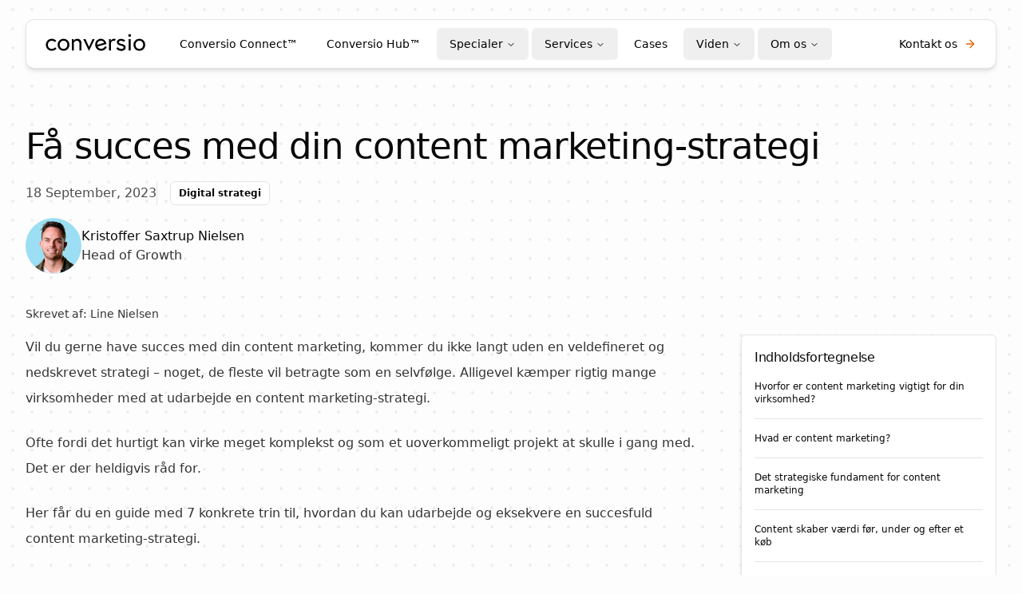

--- FILE ---
content_type: text/html; charset=utf-8
request_url: https://conversio.dk/blog/faa-succes-med-din-content-marketing-strategi
body_size: 27907
content:
<!DOCTYPE html><!--TCTuNjcXftTaYqhPP9Ymi--><html lang="da"><head><meta charSet="utf-8"/><meta name="viewport" content="width=device-width, initial-scale=1"/><link rel="preload" href="/_next/static/media/83afe278b6a6bb3c.p.3a6ba036.woff2" as="font" crossorigin="" type="font/woff2"/><link rel="preload" href="https://wordpress-1057969-4844713.cloudwaysapps.com/wp-content/uploads/2024/09/65083a135922c3e4dee05b04_Virksomheder-med-en-content-marketing-strategi.jpg" as="image"/><link rel="preload" href="https://wordpress-1057969-4844713.cloudwaysapps.com/wp-content/uploads/2024/09/6508399b16f4dcb46bafb225_Kunderejse.jpg" as="image"/><link rel="preload" href="https://wordpress-1057969-4844713.cloudwaysapps.com/wp-content/uploads/2024/09/6508394dedbaeb3709c1d702_7-trin.jpg" as="image"/><link rel="preload" href="https://wordpress-1057969-4844713.cloudwaysapps.com/wp-content/uploads/2024/09/650838b132b7fb3959cf7b26_Personaer.jpg" as="image"/><link rel="preload" href="https://wordpress-1057969-4844713.cloudwaysapps.com/wp-content/uploads/2024/09/650838507861cf515e82648d_Content-sweet-spot.jpg" as="image"/><link rel="preload" href="https://wordpress-1057969-4844713.cloudwaysapps.com/wp-content/uploads/2024/09/650837b9b7f6a01e9e995807_Marketing-Automation.jpg" as="image"/><link rel="preload" href="https://wordpress-1057969-4844713.cloudwaysapps.com/wp-content/uploads/2024/09/650837982d875b5926372452_KPI.jpg" as="image"/><link rel="stylesheet" href="/_next/static/chunks/ecdc4f215212a7b5.css" data-precedence="next"/><link rel="preload" as="script" fetchPriority="low" href="/_next/static/chunks/aa054e80c0b8f200.js"/><script src="/_next/static/chunks/8b0df3859a92d1e1.js" async=""></script><script src="/_next/static/chunks/324a3323a0bfb5e7.js" async=""></script><script src="/_next/static/chunks/c7e34852f3ba8adf.js" async=""></script><script src="/_next/static/chunks/turbopack-7050e5ce63a51126.js" async=""></script><script src="/_next/static/chunks/ff1a16fafef87110.js" async=""></script><script src="/_next/static/chunks/bfc5ada6722a7d95.js" async=""></script><script src="/_next/static/chunks/8fa6ee1a9dc4450c.js" async=""></script><script src="/_next/static/chunks/1fa5bde2ef24f46a.js" async=""></script><script src="/_next/static/chunks/0edadea90246a6f7.js" async=""></script><script src="/_next/static/chunks/f3a839d62ebe8469.js" async=""></script><script src="/_next/static/chunks/2ae464e2a8a60675.js" async=""></script><script src="/_next/static/chunks/dd00e7bc7c70f3f8.js" async=""></script><script src="/_next/static/chunks/a81dbf77d612d6f0.js" async=""></script><script src="/_next/static/chunks/5824817b4abfb593.js" async=""></script><script src="/_next/static/chunks/38dee1052c5a56dd.js" async=""></script><script src="/_next/static/chunks/1d5e95f10cbdb6f6.js" async=""></script><script src="/_next/static/chunks/6d618985c76402ec.js" async=""></script><link rel="preload" href="https://www.googletagmanager.com/gtm.js?id=GTM-PZH9PNHK" as="script"/><title>Få succes med din content marketing-strategi | Conversio</title><meta name="description" content="Vil du sikre effektiviteten af din content marketing? Så læs vores guide med 7 trin til, hvordan du udarbejder en strategi."/><meta name="robots" content="index, follow"/><link rel="canonical" href="https://conversio.dk/blog/faa-succes-med-din-content-marketing-strategi"/><meta property="og:title" content="Få succes med din content marketing-strategi | Conversio"/><meta property="og:description" content="Vil du sikre effektiviteten af din content marketing? Så læs vores guide med 7 trin til, hvordan du udarbejder en strategi."/><meta property="og:url" content="https://conversio.dk"/><meta property="og:site_name" content="Conversio"/><meta property="og:locale" content="da_DK"/><meta property="og:image" content="https://wordpress-1057969-4844713.cloudwaysapps.com/wp-content/uploads/2024/09/65083a135922c3e4dee05b04_Virksomheder-med-en-content-marketing-strategi.jpg"/><meta property="og:image:width" content="800"/><meta property="og:image:height" content="475"/><meta property="og:type" content="article"/><meta name="twitter:card" content="summary_large_image"/><meta name="twitter:title" content="Få succes med din content marketing-strategi | Conversio"/><meta name="twitter:description" content="Vil du sikre effektiviteten af din content marketing? Så læs vores guide med 7 trin til, hvordan du udarbejder en strategi."/><link rel="icon" href="/favicon.ico?favicon.13e79e04.ico" sizes="48x48" type="image/x-icon"/><script src="https://analytics.ahrefs.com/analytics.js" data-key="MOxDeboD5hhmzAAboRaRxA" defer=""></script><script src="/_next/static/chunks/a6dad97d9634a72d.js" noModule=""></script></head><body class="overflow-x-hidden"><div hidden=""><!--$--><!--/$--></div><header class="fixed top-2 left-2 right-2 lg:right-8 lg:left-8 lg:top-6 h-[62px] z-50 flex lg:grid lg:grid-cols-[130px,1fr,160px] grid-cols-2 border items-center justify-between max-w-8xl lg:max-w-8xl mx-auto rounded-lg lg:rounded-[0.675rem] py-2.5 px-4 md:px-6 shadow-md border-black/10 text-black bg-white translate-y-0 transition-transform duration-300"><a target="_self" class="block -translate-y-[2px] cursor-pointer transition-opacity hover:opacity-70" href="/"><span class="sr-only">Conversio</span><svg width="125" height="22" viewBox="0 0 125 22" fill="none" xmlns="http://www.w3.org/2000/svg"><path d="M105.393 4.20001C106.367 4.20001 107.157 3.41043 107.157 2.43643C107.157 1.46243 106.367 0.672852 105.393 0.672852C104.419 0.672852 103.63 1.46243 103.63 2.43643C103.63 3.41043 104.419 4.20001 105.393 4.20001Z" class="fill-current"></path><path d="M13.6551 18.8702C13.6551 18.8702 11.5869 21.6118 7.80326 21.6118C3.60274 21.6118 0.444336 18.293 0.444336 14.0925C0.444336 9.89198 3.60274 6.57324 7.80326 6.57324C11.4266 6.57324 13.5108 9.17051 13.5108 9.17051L11.7473 10.7257C11.7473 10.7257 10.3524 9.01019 7.80326 9.01019C4.90138 9.01019 3.02557 11.2868 3.02557 14.1406C3.02557 16.9944 4.88534 19.271 7.80326 19.271C10.609 19.271 12.0038 17.2509 12.0038 17.2509L13.6551 18.8702Z" class="fill-current"></path><path d="M29.9434 14.1081C29.9434 18.3086 26.785 21.6274 22.5845 21.6274C18.384 21.6274 15.2256 18.3086 15.2256 14.1081C15.2256 9.9076 18.384 6.58887 22.5845 6.58887C26.785 6.58887 29.9434 9.84347 29.9434 14.1081ZM27.3462 14.1081C27.3462 11.3024 25.4864 8.97771 22.5685 8.97771C19.6506 8.97771 17.7908 11.2543 17.7908 14.1081C17.7908 16.9619 19.6506 19.2385 22.5685 19.2385C25.4223 19.1744 27.3462 16.8978 27.3462 14.1081Z" class="fill-current"></path><path d="M45.0783 12.0243V21.1949H42.481V12.4892C42.481 10.0523 40.9739 9.01019 39.0661 9.01019C36.7253 9.01019 35.4908 11.4471 35.4908 11.4471V21.3071H32.8936V6.94199H35.3305V8.96209C35.3305 8.96209 36.6291 6.57324 39.7394 6.57324C42.5451 6.58927 45.0783 8.49714 45.0783 12.0243Z" class="fill-current"></path><path d="M50.1131 6.94141L54.5221 16.6411L58.931 6.94141H61.5764L54.4259 21.8837L47.2754 6.95744H50.1131V6.94141Z" class="fill-current"></path><path d="M76.1982 12.2801C76.2463 12.5367 76.3586 12.7451 76.4067 13.1138L65.2961 16.2241C66.0176 18.2442 68.5668 19.6391 71.148 18.9176C73.8415 18.132 74.7232 15.7592 74.7232 15.7592L76.7433 16.9456C76.7433 16.9456 75.3966 20.2643 71.7572 21.2423C67.5567 22.3806 63.6608 20.104 62.5225 15.9997C61.3842 11.9595 63.244 7.96739 67.3964 6.82908C71.2602 5.7549 74.9477 7.8231 76.1982 12.2801ZM73.3926 11.6709C72.8795 10.1638 70.8594 8.35217 68.1018 9.13777C65.1518 9.97146 64.5266 12.6168 64.7831 14.0598L73.3926 11.6709Z" class="fill-current"></path><path d="M87.9181 6.94183L86.9402 9.28258C86.9402 9.28258 86.363 8.97796 85.2888 8.97796C83.0122 8.97796 82.0182 11.4149 82.0182 11.4149V21.2749H79.4209V6.95786H81.8578V9.13828C81.8578 9.13828 83.1084 6.54102 85.8499 6.54102C86.9722 6.58911 87.9181 6.94183 87.9181 6.94183Z" class="fill-current"></path><path d="M90.4025 16.9466C90.4025 16.9466 91.9096 19.2874 94.7633 19.2874C96.2223 19.2874 97.8737 18.6621 97.8737 17.5238C97.8737 16.2732 96.8315 15.664 94.603 15.2472C91.5408 14.6219 89.3604 13.4355 89.3604 10.742C89.3604 8.67382 91.4286 6.6377 94.603 6.6377C97.9698 6.6377 99.8937 8.81811 99.8937 8.81811L98.1783 10.5817C98.1783 10.5817 96.7834 9.02654 94.603 9.02654C92.7913 9.02654 91.8615 9.90833 91.8615 10.8382C91.8615 11.9284 92.9517 12.5056 95.3405 13.0186C98.0821 13.5958 100.375 14.6219 100.375 17.5238C100.375 20.2653 97.4728 21.7243 94.7152 21.7243C90.6751 21.7243 88.5908 18.7102 88.5908 18.7102L90.4025 16.9466Z" class="fill-current"></path><path d="M106.692 6.94141H104.095V21.2584H106.692V6.94141Z" class="fill-current"></path><path d="M124.888 14.1081C124.888 18.3086 121.729 21.6274 117.529 21.6274C113.328 21.6274 110.17 18.3086 110.17 14.1081C110.17 9.9076 113.328 6.58887 117.529 6.58887C121.713 6.58887 124.888 9.84347 124.888 14.1081ZM122.291 14.1081C122.291 11.3024 120.431 8.97771 117.513 8.97771C114.611 8.97771 112.735 11.2543 112.735 14.1081C112.735 16.9619 114.595 19.2385 117.513 19.2385C120.367 19.1744 122.291 16.8978 122.291 14.1081Z" class="fill-current"></path></svg></a><nav role="navigation" itemScope="" itemType="http://schema.org/SiteNavigationElement" class="hidden justify-center gap-6 text-sm md:flex"><nav aria-label="Main" data-orientation="horizontal" dir="ltr" class="z-10 flex max-w-full flex-1 items-center justify-center lg:w-max"><div style="position:relative"><ul data-orientation="horizontal" class="group flex flex-1 list-none items-center justify-center space-x-1" dir="ltr"><li><a target="_self" class="group inline-flex h-10 w-full lg:w-max items-center justify-center rounded-md px-4 py-2 text-sm font-medium transition-colors duration-300 disabled:pointer-events-none disabled:opacity-50 data-[active]:bg-black/5 data-[state=open]:bg-black/5 hover:bg-black/5" data-radix-collection-item="" href="/tilgang">Conversio Connect™</a></li><li><a href="https://hub.conversio.dk/" target="_blank" class="group inline-flex h-10 w-full lg:w-max items-center justify-center rounded-md px-4 py-2 text-sm font-medium transition-colors duration-300 disabled:pointer-events-none disabled:opacity-50 data-[active]:bg-black/5 data-[state=open]:bg-black/5 hover:bg-black/5" data-radix-collection-item="">Conversio Hub™</a></li><li><button id="radix-_R_ifb_-trigger-radix-_R_1mifb_" data-state="closed" aria-expanded="false" aria-controls="radix-_R_ifb_-content-radix-_R_1mifb_" class="group inline-flex h-10 w-full lg:w-max items-center justify-center rounded-md px-4 py-2 text-sm font-medium transition-colors duration-300 disabled:pointer-events-none disabled:opacity-50 data-[active]:bg-black/5 data-[state=open]:bg-black/5 hover:bg-black/5 group" data-radix-collection-item=""><a href="/specialer">Specialer</a> <svg xmlns="http://www.w3.org/2000/svg" width="24" height="24" viewBox="0 0 24 24" fill="none" stroke="currentColor" stroke-width="2" stroke-linecap="round" stroke-linejoin="round" class="lucide lucide-chevron-down relative top-[1px] ml-1 h-3 w-3 transition duration-200 group-data-[state=open]:rotate-180" aria-hidden="true"><path d="m6 9 6 6 6-6"></path></svg></button></li><li><button id="radix-_R_ifb_-trigger-radix-_R_26ifb_" data-state="closed" aria-expanded="false" aria-controls="radix-_R_ifb_-content-radix-_R_26ifb_" class="group inline-flex h-10 w-full lg:w-max items-center justify-center rounded-md px-4 py-2 text-sm font-medium transition-colors duration-300 disabled:pointer-events-none disabled:opacity-50 data-[active]:bg-black/5 data-[state=open]:bg-black/5 hover:bg-black/5 group" data-radix-collection-item=""><a href="/services">Services</a> <svg xmlns="http://www.w3.org/2000/svg" width="24" height="24" viewBox="0 0 24 24" fill="none" stroke="currentColor" stroke-width="2" stroke-linecap="round" stroke-linejoin="round" class="lucide lucide-chevron-down relative top-[1px] ml-1 h-3 w-3 transition duration-200 group-data-[state=open]:rotate-180" aria-hidden="true"><path d="m6 9 6 6 6-6"></path></svg></button></li><li><a target="_self" class="group inline-flex h-10 w-full lg:w-max items-center justify-center rounded-md px-4 py-2 text-sm font-medium transition-colors duration-300 disabled:pointer-events-none disabled:opacity-50 data-[active]:bg-black/5 data-[state=open]:bg-black/5 hover:bg-black/5" data-radix-collection-item="" href="/cases">Cases</a></li><li><button id="radix-_R_ifb_-trigger-radix-_R_36ifb_" data-state="closed" aria-expanded="false" aria-controls="radix-_R_ifb_-content-radix-_R_36ifb_" class="group inline-flex h-10 w-full lg:w-max items-center justify-center rounded-md px-4 py-2 text-sm font-medium transition-colors duration-300 disabled:pointer-events-none disabled:opacity-50 data-[active]:bg-black/5 data-[state=open]:bg-black/5 hover:bg-black/5 group" data-radix-collection-item=""><a href="/viden">Viden</a> <svg xmlns="http://www.w3.org/2000/svg" width="24" height="24" viewBox="0 0 24 24" fill="none" stroke="currentColor" stroke-width="2" stroke-linecap="round" stroke-linejoin="round" class="lucide lucide-chevron-down relative top-[1px] ml-1 h-3 w-3 transition duration-200 group-data-[state=open]:rotate-180" aria-hidden="true"><path d="m6 9 6 6 6-6"></path></svg></button></li><li><button id="radix-_R_ifb_-trigger-radix-_R_3mifb_" data-state="closed" aria-expanded="false" aria-controls="radix-_R_ifb_-content-radix-_R_3mifb_" class="group inline-flex h-10 w-full lg:w-max items-center justify-center rounded-md px-4 py-2 text-sm font-medium transition-colors duration-300 disabled:pointer-events-none disabled:opacity-50 data-[active]:bg-black/5 data-[state=open]:bg-black/5 hover:bg-black/5 group" data-radix-collection-item=""><a href="/om-os">Om os</a> <svg xmlns="http://www.w3.org/2000/svg" width="24" height="24" viewBox="0 0 24 24" fill="none" stroke="currentColor" stroke-width="2" stroke-linecap="round" stroke-linejoin="round" class="lucide lucide-chevron-down relative top-[1px] ml-1 h-3 w-3 transition duration-200 group-data-[state=open]:rotate-180" aria-hidden="true"><path d="m6 9 6 6 6-6"></path></svg></button></li></ul></div><div class="absolute left-0 top-full flex justify-center"></div></nav></nav><a target="_self" class="items-center justify-center whitespace-nowrap rounded-lg text-sm ring-offset-background transition-colors focus-visible:outline-none focus-visible:ring-2 focus-visible:ring-ring focus-visible:ring-offset-2 disabled:pointer-events-none disabled:opacity-50 hover:opacity-80 h-10 py-2 hidden w-full justify-self-end px-0 font-medium lg:flex lg:w-max" href="/kontakt">Kontakt os<svg xmlns="http://www.w3.org/2000/svg" width="24" height="24" viewBox="0 0 24 24" fill="none" stroke="currentColor" stroke-width="2" stroke-linecap="round" stroke-linejoin="round" class="lucide lucide-arrow-right ml-2 h-4 w-4 text-secondary"><path d="M5 12h14"></path><path d="m12 5 7 7-7 7"></path></svg></a><button class="whitespace-nowrap rounded-lg text-sm font-normal ring-offset-background transition-colors focus-visible:outline-none focus-visible:ring-2 focus-visible:ring-ring focus-visible:ring-offset-2 disabled:pointer-events-none disabled:opacity-50 hover:opacity-80 relative flex h-10 w-10 items-center justify-center md:hidden" type="button" aria-haspopup="dialog" aria-expanded="false" aria-controls="radix-_R_12fb_" data-state="closed"><div class="relative h-6 w-6 -translate-x-[11px] translate-y-[4px]"><span class="absolute h-[2px] w-6 bg-current transition-all duration-300 ease-out top-0"></span><span class="absolute top-[7px] h-[2px] w-6 bg-current transition-all duration-300 ease-out"></span><span class="absolute h-[2px] w-6 bg-current transition-all duration-300 ease-out top-[14px]"></span></div></button></header><div id="page-transition-container" class="pointer-events-none fixed inset-0 z-40"></div><!--$--><!--$?--><template id="B:0"></template><div class="container flex min-h-svh items-center justify-center"><svg xmlns="http://www.w3.org/2000/svg" width="24" height="24" viewBox="0 0 24 24" fill="none" stroke="currentColor" stroke-width="2" stroke-linecap="round" stroke-linejoin="round" class="lucide lucide-loader-circle w-6 h-6 animate-spin text-secondary"><path d="M21 12a9 9 0 1 1-6.219-8.56"></path></svg></div><!--/$--><!--/$--><footer class="pb pt overflow-x-hidden bg-primary text-white"><article class="container flex flex-col gap-24"><ul class="grid grid-cols-2 gap-6 md:flex"><li class="cursor-pointer text-[22px] font-medium transition-opacity hover:opacity-100 opacity-80"><a target="_self" class="relative cursor-pointer" href="/">Marketing Bureau</a></li><li class="cursor-pointer text-[22px] font-medium transition-opacity hover:opacity-100 opacity-80"><a target="_self" class="relative cursor-pointer" href="/services/organic-search-seo">SEO Bureau</a></li><li class="cursor-pointer text-[22px] font-medium transition-opacity hover:opacity-100 opacity-80"><a target="_self" class="relative cursor-pointer" href="/services/paid-search">Google Ads Bureau</a></li><li class="cursor-pointer text-[22px] font-medium transition-opacity hover:opacity-100 opacity-80"><a target="_self" class="relative cursor-pointer" href="/services/paid-social">Paid Social Bureau</a></li><li class="cursor-pointer text-[22px] font-medium transition-opacity hover:opacity-100 opacity-80"><a target="_self" class="relative cursor-pointer" href="/ordbog">Marketing Ordbog</a></li><li class="cursor-pointer text-[22px] font-medium transition-opacity hover:opacity-100 opacity-80"><a target="_self" class="relative cursor-pointer" href="/om-os">Om os</a></li></ul><section class="grid w-full grid-cols-1 gap-12 lg:grid-cols-2"><div class="flex flex-col justify-between gap-12"><article><p class="group flex w-full cursor-pointer items-center gap-3 text-balance text-clamp-sm font-medium lg:w-max"><a href="/cdn-cgi/l/email-protection" class="__cf_email__" data-cfemail="85ede0e9e9eac5e6eaebf3e0f7f6eceaabe1ee">[email&#160;protected]</a><!-- --> <svg xmlns="http://www.w3.org/2000/svg" width="24" height="24" viewBox="0 0 24 24" fill="none" stroke="currentColor" stroke-width="2" stroke-linecap="round" stroke-linejoin="round" class="lucide lucide-copy h-4 w-4 opacity-0 transition-opacity group-hover:opacity-80"><rect width="14" height="14" x="8" y="8" rx="2" ry="2"></rect><path d="M4 16c-1.1 0-2-.9-2-2V4c0-1.1.9-2 2-2h10c1.1 0 2 .9 2 2"></path></svg></p><p class="group mb-8 flex w-full cursor-pointer items-center gap-3 text-balance text-clamp-sm font-medium lg:w-max">+45 70 666 500<svg xmlns="http://www.w3.org/2000/svg" width="24" height="24" viewBox="0 0 24 24" fill="none" stroke="currentColor" stroke-width="2" stroke-linecap="round" stroke-linejoin="round" class="lucide lucide-copy h-4 w-4 opacity-0 transition-opacity group-hover:opacity-80"><rect width="14" height="14" x="8" y="8" rx="2" ry="2"></rect><path d="M4 16c-1.1 0-2-.9-2-2V4c0-1.1.9-2 2-2h10c1.1 0 2 .9 2 2"></path></svg></p><address class="group flex w-full cursor-pointer items-center gap-4 text-xl font-medium not-italic lg:w-max">Søren Frichs Vej 36M, 2. sal<br/>8230 Åbyhøj<svg xmlns="http://www.w3.org/2000/svg" width="24" height="24" viewBox="0 0 24 24" fill="none" stroke="currentColor" stroke-width="2" stroke-linecap="round" stroke-linejoin="round" class="lucide lucide-copy h-4 w-4 opacity-0 transition-opacity group-hover:opacity-80"><rect width="14" height="14" x="8" y="8" rx="2" ry="2"></rect><path d="M4 16c-1.1 0-2-.9-2-2V4c0-1.1.9-2 2-2h10c1.1 0 2 .9 2 2"></path></svg></address></article><div class="flex flex-col gap-4"><article class="flex items-center gap-2"><p class="w-full font-medium opacity-80 lg:w-max">Find specialist:</p><button type="button" role="combobox" aria-controls="radix-_R_9ilfb_" aria-expanded="false" aria-autocomplete="none" dir="ltr" data-state="closed" class="flex items-center justify-between rounded-md border-input text-sm placeholder:text-muted-foreground focus:outline-none focus:ring-offset-2 disabled:cursor-not-allowed disabled:opacity-50 [&amp;&gt;span]:lg:line-clamp-1 h-auto w-full translate-y-[1px] gap-2 border-0 bg-transparent p-0 font-medium capitalize ring-offset-transparent focus:ring-0 focus:ring-transparent lg:w-max">Marketing<svg xmlns="http://www.w3.org/2000/svg" width="24" height="24" viewBox="0 0 24 24" fill="none" stroke="currentColor" stroke-width="2" stroke-linecap="round" stroke-linejoin="round" class="lucide lucide-chevron-down h-4 w-4" aria-hidden="true"><path d="m6 9 6 6 6-6"></path></svg></button><select aria-hidden="true" tabindex="-1" style="position:absolute;border:0;width:1px;height:1px;padding:0;margin:-1px;overflow:hidden;clip:rect(0, 0, 0, 0);white-space:nowrap;word-wrap:normal"></select></article><a target="_self" class="group flex w-full items-center gap-4 rounded-lg border border-white/[15%] bg-white/[8%] px-3 py-2.5 transition-opacity hover:opacity-80 lg:w-full lg:w-max" href="/medarbejdere/kristoffer-saxtrup-nielsen"><div class="h-[60px] min-w-[60px] max-w-[60px] overflow-hidden rounded-2xl" style="background:#9CDEF3"><img alt="kris" loading="lazy" width="1000" height="1000" decoding="async" data-nimg="1" class="h-full w-full object-cover" style="color:transparent" srcSet="/_next/image?url=https%3A%2F%2Fwordpress-1057969-4844713.cloudwaysapps.com%2Fmedarbejdere%2Fkristoffer-saxtrup-nielsen%2Fkristoffer-small%2F&amp;w=1080&amp;q=75 1x, /_next/image?url=https%3A%2F%2Fwordpress-1057969-4844713.cloudwaysapps.com%2Fmedarbejdere%2Fkristoffer-saxtrup-nielsen%2Fkristoffer-small%2F&amp;w=2048&amp;q=75 2x" src="/_next/image?url=https%3A%2F%2Fwordpress-1057969-4844713.cloudwaysapps.com%2Fmedarbejdere%2Fkristoffer-saxtrup-nielsen%2Fkristoffer-small%2F&amp;w=2048&amp;q=75"/></div><div class="flex w-full items-center justify-between gap-6 lg:w-[330px]"><article><h4 class="line-clamp-1 font-medium">Kristoffer Saxtrup Nielsen</h4><p class="text-sm font-medium opacity-80">Head of Growth</p></article><button class="inline-flex items-center justify-center whitespace-nowrap rounded-lg text-sm font-normal ring-offset-background transition-colors focus-visible:outline-none focus-visible:ring-2 focus-visible:ring-ring focus-visible:ring-offset-2 disabled:pointer-events-none disabled:opacity-50 hover:opacity-80 h-10 p-0 group-hover:opacity-80"><span class="hidden sm:block">Se profil</span><svg xmlns="http://www.w3.org/2000/svg" width="24" height="24" viewBox="0 0 24 24" fill="none" stroke="currentColor" stroke-width="2" stroke-linecap="round" stroke-linejoin="round" class="lucide lucide-arrow-right ml-2 h-4 w-4"><path d="M5 12h14"></path><path d="m12 5 7 7-7 7"></path></svg></button></div></a></div></div><article class="h-full rounded-[12px] border text-left border-white/[15%] bg-white/[8%]"><form class="flex h-full flex-col gap-4 p-6"><div class="space-y-0"><label class="text-sm font-medium leading-none peer-disabled:cursor-not-allowed peer-disabled:opacity-70 opacity-80 sr-only" for="_R_clfb_-form-item">Besked</label><textarea class="flex min-h-[80px] w-full rounded-md border px-3 py-2 ring-offset-background focus-visible:outline-none focus-visible:ring-2 focus-visible:ring-ring focus-visible:ring-offset-2 disabled:cursor-not-allowed disabled:opacity-50 placeholder:text-inherit/75 h-[160px] resize-none border-transparent bg-transparent text-[28px] shadow-none" placeholder="Skriv din besked her..." name="message" id="_R_clfb_-form-item" aria-describedby="_R_clfb_-form-item-description" aria-invalid="false"></textarea></div><div class="grid grid-cols-1 gap-2 md:grid-cols-2"><div class="space-y-0"><label class="text-sm font-medium leading-none peer-disabled:cursor-not-allowed peer-disabled:opacity-70 opacity-80 sr-only" for="_R_1klfb_-form-item">Dit navn</label><input class="flex h-10 w-full rounded-md border px-[15px] py-3 text-sm ring-offset-background file:border-0 file:bg-transparent file:text-sm file:font-medium focus-visible:outline-none focus-visible:ring-2 focus-visible:ring-ring focus-visible:ring-offset-2 disabled:cursor-not-allowed disabled:opacity-50 placeholder:text-inherit/75 shadow-none placeholder:font-medium border-white/30 bg-white/[2%]" placeholder="Dit navn" id="_R_1klfb_-form-item" aria-describedby="_R_1klfb_-form-item-description" aria-invalid="false" name="name" value=""/></div><div class="space-y-0"><label class="text-sm font-medium leading-none peer-disabled:cursor-not-allowed peer-disabled:opacity-70 opacity-80 sr-only" for="_R_2klfb_-form-item">Virksomhed</label><input class="flex h-10 w-full rounded-md border px-[15px] py-3 text-sm ring-offset-background file:border-0 file:bg-transparent file:text-sm file:font-medium focus-visible:outline-none focus-visible:ring-2 focus-visible:ring-ring focus-visible:ring-offset-2 disabled:cursor-not-allowed disabled:opacity-50 placeholder:text-inherit/75 shadow-none placeholder:font-medium border-white/30 bg-white/[2%]" placeholder="Virksomhed" id="_R_2klfb_-form-item" aria-describedby="_R_2klfb_-form-item-description" aria-invalid="false" name="company" value=""/></div><div class="space-y-0"><label class="text-sm font-medium leading-none peer-disabled:cursor-not-allowed peer-disabled:opacity-70 opacity-80 sr-only" for="_R_3klfb_-form-item">E-mail</label><input class="flex h-10 w-full rounded-md border px-[15px] py-3 text-sm ring-offset-background file:border-0 file:bg-transparent file:text-sm file:font-medium focus-visible:outline-none focus-visible:ring-2 focus-visible:ring-ring focus-visible:ring-offset-2 disabled:cursor-not-allowed disabled:opacity-50 placeholder:text-inherit/75 shadow-none placeholder:font-medium border-white/30 bg-white/[2%]" placeholder="E-mail" id="_R_3klfb_-form-item" aria-describedby="_R_3klfb_-form-item-description" aria-invalid="false" name="email" value=""/></div><div class="space-y-0"><label class="text-sm font-medium leading-none peer-disabled:cursor-not-allowed peer-disabled:opacity-70 opacity-80 sr-only" for="_R_4klfb_-form-item">Telefonnummer</label><input class="flex h-10 w-full rounded-md border px-[15px] py-3 text-sm ring-offset-background file:border-0 file:bg-transparent file:text-sm file:font-medium focus-visible:outline-none focus-visible:ring-2 focus-visible:ring-ring focus-visible:ring-offset-2 disabled:cursor-not-allowed disabled:opacity-50 placeholder:text-inherit/75 shadow-none placeholder:font-medium border-white/30 bg-white/[2%]" placeholder="Telefonnummer" id="_R_4klfb_-form-item" aria-describedby="_R_4klfb_-form-item-description" aria-invalid="false" name="phone" value=""/></div></div><div class="mt-4 flex flex-col justify-between gap-y-8 sm:flex-row sm:items-center"><label class="peer-disabled:cursor-not-allowed peer-disabled:opacity-70 opacity-80 text-[13px] font-normal" for="undefined-form-item">Ved tilmelding accepterer du vores vilkår</label><button class="inline-flex items-center justify-center whitespace-nowrap rounded-lg font-normal ring-offset-background transition-colors focus-visible:outline-none focus-visible:ring-2 focus-visible:ring-ring focus-visible:ring-offset-2 disabled:pointer-events-none disabled:opacity-50 border-white/30 border h-10 px-4 py-2 bg-secondary text-[13px] text-white hover:bg-secondary/90" type="submit">Send besked</button></div></form></article></section><ul class="grid grid-cols-2 items-center justify-between gap-6 md:grid-cols-3 lg:flex lg:gap-0"><li class="col-span-2 w-full border-b border-b-white/15 pb-4 md:col-span-3 lg:w-[280px] lg:border-b-0 lg:border-r lg:border-r-white/15 lg:pb-0"><h3 class="text-[26px] font-medium leading-[32px]">Vi er certificerede<span class="block text-secondary">Bureau partnere</span></h3></li><li class="flex w-full items-center gap-4 transition-opacity hover:opacity-80 lg:w-max"><a href="https://www.klaviyo.com/" target="_blank"><img alt="" loading="lazy" width="1000" height="1000" decoding="async" data-nimg="1" class="h-[48px] w-full object-contain lg:w-max" style="color:transparent" srcSet="/_next/image?url=https%3A%2F%2Fwordpress-1057969-4844713.cloudwaysapps.com%2Fklaviyo%2F&amp;w=1080&amp;q=75 1x, /_next/image?url=https%3A%2F%2Fwordpress-1057969-4844713.cloudwaysapps.com%2Fklaviyo%2F&amp;w=2048&amp;q=75 2x" src="/_next/image?url=https%3A%2F%2Fwordpress-1057969-4844713.cloudwaysapps.com%2Fklaviyo%2F&amp;w=2048&amp;q=75"/></a></li><li class="flex w-full items-center gap-4 transition-opacity hover:opacity-80 lg:w-max"><a href="https://www.google.com/" target="_blank"><img alt="" loading="lazy" width="1000" height="1000" decoding="async" data-nimg="1" class="h-[48px] w-full object-contain lg:w-max" style="color:transparent" srcSet="/_next/image?url=https%3A%2F%2Fwordpress-1057969-4844713.cloudwaysapps.com%2Fgoogle-css%2F&amp;w=1080&amp;q=75 1x, /_next/image?url=https%3A%2F%2Fwordpress-1057969-4844713.cloudwaysapps.com%2Fgoogle-css%2F&amp;w=2048&amp;q=75 2x" src="/_next/image?url=https%3A%2F%2Fwordpress-1057969-4844713.cloudwaysapps.com%2Fgoogle-css%2F&amp;w=2048&amp;q=75"/></a></li><li class="flex w-full items-center gap-4 transition-opacity hover:opacity-80 lg:w-max"><a href="https://www.google.com/" target="_blank"><img alt="" loading="lazy" width="1000" height="1000" decoding="async" data-nimg="1" class="h-[48px] w-full object-contain lg:w-max" style="color:transparent" srcSet="/_next/image?url=https%3A%2F%2Fwordpress-1057969-4844713.cloudwaysapps.com%2Fgoogle%2F&amp;w=1080&amp;q=75 1x, /_next/image?url=https%3A%2F%2Fwordpress-1057969-4844713.cloudwaysapps.com%2Fgoogle%2F&amp;w=2048&amp;q=75 2x" src="/_next/image?url=https%3A%2F%2Fwordpress-1057969-4844713.cloudwaysapps.com%2Fgoogle%2F&amp;w=2048&amp;q=75"/></a></li><li class="flex w-full items-center gap-4 transition-opacity hover:opacity-80 lg:w-max"><a href="https://www.facebook.com/" target="_blank"><img alt="" loading="lazy" width="1000" height="1000" decoding="async" data-nimg="1" class="h-[48px] w-full object-contain lg:w-max" style="color:transparent" srcSet="/_next/image?url=https%3A%2F%2Fwordpress-1057969-4844713.cloudwaysapps.com%2Ffacebook-1%2F&amp;w=1080&amp;q=75 1x, /_next/image?url=https%3A%2F%2Fwordpress-1057969-4844713.cloudwaysapps.com%2Ffacebook-1%2F&amp;w=2048&amp;q=75 2x" src="/_next/image?url=https%3A%2F%2Fwordpress-1057969-4844713.cloudwaysapps.com%2Ffacebook-1%2F&amp;w=2048&amp;q=75"/></a></li><li class="flex w-full items-center gap-4 transition-opacity hover:opacity-80 lg:w-max"><a href="https://pinterest.com/" target="_blank"><img alt="" loading="lazy" width="1000" height="1000" decoding="async" data-nimg="1" class="h-[48px] w-full object-contain lg:w-max" style="color:transparent" srcSet="/_next/image?url=https%3A%2F%2Fwordpress-1057969-4844713.cloudwaysapps.com%2Fpinterest%2F&amp;w=1080&amp;q=75 1x, /_next/image?url=https%3A%2F%2Fwordpress-1057969-4844713.cloudwaysapps.com%2Fpinterest%2F&amp;w=2048&amp;q=75 2x" src="/_next/image?url=https%3A%2F%2Fwordpress-1057969-4844713.cloudwaysapps.com%2Fpinterest%2F&amp;w=2048&amp;q=75"/></a></li><li class="flex w-full items-center gap-4 transition-opacity hover:opacity-80 lg:w-max"><a href="https://www.facebook.com/" target="_self"><img alt="" loading="lazy" width="1000" height="1000" decoding="async" data-nimg="1" class="h-[48px] w-full object-contain lg:w-max" style="color:transparent" srcSet="/_next/image?url=https%3A%2F%2Fwordpress-1057969-4844713.cloudwaysapps.com%2Fmeta_business_partners_two_line_lockup_negative_primary_rgb%2F&amp;w=1080&amp;q=75 1x, /_next/image?url=https%3A%2F%2Fwordpress-1057969-4844713.cloudwaysapps.com%2Fmeta_business_partners_two_line_lockup_negative_primary_rgb%2F&amp;w=2048&amp;q=75 2x" src="/_next/image?url=https%3A%2F%2Fwordpress-1057969-4844713.cloudwaysapps.com%2Fmeta_business_partners_two_line_lockup_negative_primary_rgb%2F&amp;w=2048&amp;q=75"/></a></li><li class="flex w-full items-center gap-4 transition-opacity hover:opacity-80 lg:w-max"><a href="https://www.activecampaign.com/" target="_blank"><img alt="" loading="lazy" width="1000" height="1000" decoding="async" data-nimg="1" class="h-[48px] w-full object-contain lg:w-max" style="color:transparent" srcSet="/_next/image?url=https%3A%2F%2Fwordpress-1057969-4844713.cloudwaysapps.com%2Factivecampaign%2F&amp;w=1080&amp;q=75 1x, /_next/image?url=https%3A%2F%2Fwordpress-1057969-4844713.cloudwaysapps.com%2Factivecampaign%2F&amp;w=2048&amp;q=75 2x" src="/_next/image?url=https%3A%2F%2Fwordpress-1057969-4844713.cloudwaysapps.com%2Factivecampaign%2F&amp;w=2048&amp;q=75"/></a></li></ul><ul class="grid grid-cols-2 items-center justify-between gap-6 md:grid-cols-3 lg:flex lg:gap-0"><li class="col-span-2 pb-4 md:col-span-3 lg:-translate-y-[2px] lg:p-0 xl:w-[256px]"><svg width="125" height="22" viewBox="0 0 125 22" fill="none" xmlns="http://www.w3.org/2000/svg"><path d="M105.393 4.20001C106.367 4.20001 107.157 3.41043 107.157 2.43643C107.157 1.46243 106.367 0.672852 105.393 0.672852C104.419 0.672852 103.63 1.46243 103.63 2.43643C103.63 3.41043 104.419 4.20001 105.393 4.20001Z" fill="white"></path><path d="M13.6551 18.8702C13.6551 18.8702 11.5869 21.6118 7.80326 21.6118C3.60274 21.6118 0.444336 18.293 0.444336 14.0925C0.444336 9.89198 3.60274 6.57324 7.80326 6.57324C11.4266 6.57324 13.5108 9.17051 13.5108 9.17051L11.7473 10.7257C11.7473 10.7257 10.3524 9.01019 7.80326 9.01019C4.90138 9.01019 3.02557 11.2868 3.02557 14.1406C3.02557 16.9944 4.88534 19.271 7.80326 19.271C10.609 19.271 12.0038 17.2509 12.0038 17.2509L13.6551 18.8702Z" fill="white"></path><path d="M29.9434 14.1081C29.9434 18.3086 26.785 21.6274 22.5845 21.6274C18.384 21.6274 15.2256 18.3086 15.2256 14.1081C15.2256 9.9076 18.384 6.58887 22.5845 6.58887C26.785 6.58887 29.9434 9.84347 29.9434 14.1081ZM27.3462 14.1081C27.3462 11.3024 25.4864 8.97771 22.5685 8.97771C19.6506 8.97771 17.7908 11.2543 17.7908 14.1081C17.7908 16.9619 19.6506 19.2385 22.5685 19.2385C25.4223 19.1744 27.3462 16.8978 27.3462 14.1081Z" fill="white"></path><path d="M45.0783 12.0243V21.1949H42.481V12.4892C42.481 10.0523 40.9739 9.01019 39.0661 9.01019C36.7253 9.01019 35.4908 11.4471 35.4908 11.4471V21.3071H32.8936V6.94199H35.3305V8.96209C35.3305 8.96209 36.6291 6.57324 39.7394 6.57324C42.5451 6.58927 45.0783 8.49714 45.0783 12.0243Z" fill="white"></path><path d="M50.1131 6.94141L54.5221 16.6411L58.931 6.94141H61.5764L54.4259 21.8837L47.2754 6.95744H50.1131V6.94141Z" fill="white"></path><path d="M76.1982 12.2801C76.2463 12.5367 76.3586 12.7451 76.4067 13.1138L65.2961 16.2241C66.0176 18.2442 68.5668 19.6391 71.148 18.9176C73.8415 18.132 74.7232 15.7592 74.7232 15.7592L76.7433 16.9456C76.7433 16.9456 75.3966 20.2643 71.7572 21.2423C67.5567 22.3806 63.6608 20.104 62.5225 15.9997C61.3842 11.9595 63.244 7.96739 67.3964 6.82908C71.2602 5.7549 74.9477 7.8231 76.1982 12.2801ZM73.3926 11.6709C72.8795 10.1638 70.8594 8.35217 68.1018 9.13777C65.1518 9.97146 64.5266 12.6168 64.7831 14.0598L73.3926 11.6709Z" fill="white"></path><path d="M87.9181 6.94183L86.9402 9.28258C86.9402 9.28258 86.363 8.97796 85.2888 8.97796C83.0122 8.97796 82.0182 11.4149 82.0182 11.4149V21.2749H79.4209V6.95786H81.8578V9.13828C81.8578 9.13828 83.1084 6.54102 85.8499 6.54102C86.9722 6.58911 87.9181 6.94183 87.9181 6.94183Z" fill="white"></path><path d="M90.4025 16.9466C90.4025 16.9466 91.9096 19.2874 94.7633 19.2874C96.2223 19.2874 97.8737 18.6621 97.8737 17.5238C97.8737 16.2732 96.8315 15.664 94.603 15.2472C91.5408 14.6219 89.3604 13.4355 89.3604 10.742C89.3604 8.67382 91.4286 6.6377 94.603 6.6377C97.9698 6.6377 99.8937 8.81811 99.8937 8.81811L98.1783 10.5817C98.1783 10.5817 96.7834 9.02654 94.603 9.02654C92.7913 9.02654 91.8615 9.90833 91.8615 10.8382C91.8615 11.9284 92.9517 12.5056 95.3405 13.0186C98.0821 13.5958 100.375 14.6219 100.375 17.5238C100.375 20.2653 97.4728 21.7243 94.7152 21.7243C90.6751 21.7243 88.5908 18.7102 88.5908 18.7102L90.4025 16.9466Z" fill="white"></path><path d="M106.692 6.94141H104.095V21.2584H106.692V6.94141Z" fill="white"></path><path d="M124.888 14.1081C124.888 18.3086 121.729 21.6274 117.529 21.6274C113.328 21.6274 110.17 18.3086 110.17 14.1081C110.17 9.9076 113.328 6.58887 117.529 6.58887C121.713 6.58887 124.888 9.84347 124.888 14.1081ZM122.291 14.1081C122.291 11.3024 120.431 8.97771 117.513 8.97771C114.611 8.97771 112.735 11.2543 112.735 14.1081C112.735 16.9619 114.595 19.2385 117.513 19.2385C120.367 19.1744 122.291 16.8978 122.291 14.1081Z" fill="white"></path></svg></li><li class="text-sm">CVR: 34 48 10 16</li><li class="text-sm hover:underline"><a target="_self" href="/handelsbetingelser">Handelsbetingelser</a></li><li class="text-sm hover:underline"><a target="_self" href="/cookie-og-privatlivspolitik">Cookie- og privatlivspolitik</a></li><li class="text-sm hover:underline"><a target="_self" href="/databehandleraftale">Databehandleraftale</a></li><li class="text-sm hover:underline"><a target="_self" href="/vilkar-e-commerce">E-commerce vilkår</a></li><li class="col-span-2 mt-4 text-sm md:col-span-3 lg:mt-0"><a href="https://tilmeld.leverandoerservice.dk/DOB/LS?id=868497278&amp;pbs=5450ded5f65f4a408cbc87d6b3c6df38&amp;kundenrLabel=Kundenr.&amp;cvr=&amp;dbnr=&amp;knmin=&amp;knmax=" target="_self" class="inline-flex items-center justify-center whitespace-nowrap text-sm font-normal ring-offset-background transition-colors focus-visible:outline-none focus-visible:ring-2 focus-visible:ring-ring focus-visible:ring-offset-2 disabled:pointer-events-none disabled:opacity-50 border text-white hover:bg-primary-800 h-10 px-4 py-2 w-full rounded-full border-white/[12%] bg-white/[8%]">Tilmeld leverandøraftale</a></li></ul></article></footer><section aria-label="Notifications alt+T" tabindex="-1" aria-live="polite" aria-relevant="additions text" aria-atomic="false"></section><script data-cfasync="false" src="/cdn-cgi/scripts/5c5dd728/cloudflare-static/email-decode.min.js"></script><script>requestAnimationFrame(function(){$RT=performance.now()});</script><script src="/_next/static/chunks/aa054e80c0b8f200.js" id="_R_" async=""></script><div hidden id="S:0"><main class="overflow-x-hidden pt-[100px]"><div class="container"><div class="relative"><div class="box absolute inset-0 scale-[125%]"></div><div class="relative z-10 w-full"><h1 class="mb-4 text-balance pt-[32px] text-clamp-xl font-medium leading-tight tracking-tight md:pt-[56px]">Få succes med din content marketing-strategi</h1><div class="flex items-center gap-4"><p class="font-medium text-black/70">18 September, 2023</p><ul class="flex items-center gap-2 border-l border-l-black/10 pl-4"><li><div class="inline-flex items-center border text-xs font-semibold transition-colors focus:outline-none focus:ring-2 focus:ring-ring focus:ring-offset-2 text-foreground rounded-md bg-white px-2.5 py-1.5">Digital strategi</div></li></ul></div><ul class="mb-10 mt-4 flex flex-col gap-6 md:flex-row md:items-center"><li class="cursor-pointer"><a class="flex cursor-pointer items-center gap-4 hover:opacity-80" href="/medarbejdere/kristoffer-saxtrup-nielsen"><div style="background:#9CDEF3" class="h-[70px] w-[70px] overflow-hidden rounded-full"><img alt="" loading="lazy" width="1000" height="1000" decoding="async" data-nimg="1" class="h-full w-full rounded-full object-cover" style="color:transparent" srcSet="/_next/image?url=https%3A%2F%2Fwordpress-1057969-4844713.cloudwaysapps.com%2Fmedarbejdere%2Fkristoffer-saxtrup-nielsen%2Fkristoffer-small%2F&amp;w=1080&amp;q=75 1x, /_next/image?url=https%3A%2F%2Fwordpress-1057969-4844713.cloudwaysapps.com%2Fmedarbejdere%2Fkristoffer-saxtrup-nielsen%2Fkristoffer-small%2F&amp;w=2048&amp;q=75 2x" src="/_next/image?url=https%3A%2F%2Fwordpress-1057969-4844713.cloudwaysapps.com%2Fmedarbejdere%2Fkristoffer-saxtrup-nielsen%2Fkristoffer-small%2F&amp;w=2048&amp;q=75"/></div><article><p class="font-medium">Kristoffer Saxtrup Nielsen</p><p class="font-medium text-black/80">Head of Growth</p></article></a></li></ul></div></div><div class="relative overflow-hidden"><div class="box absolute inset-0 scale-[125%]"></div><div class="relative z-10"><p class="mb-4 text-sm text-black/80">Skrevet af: <!-- -->Line Nielsen</p><div class="mb-[150px] grid grid-cols-1 gap-12 lg:grid-cols-[1fr,320px]"><article class="blog_inner_html"><p class="leading-loose text-black/80 font-normal mb-6">Vil du gerne have succes med din content marketing, kommer du ikke langt uden en veldefineret og nedskrevet strategi – noget, de fleste vil betragte som en selvfølge. Alligevel kæmper rigtig mange virksomheder med at udarbejde en content marketing-strategi.</p>
<p class="leading-loose text-black/80 font-normal mb-6">Ofte fordi det hurtigt kan virke meget komplekst og som et uoverkommeligt projekt at skulle i gang med. Det er der heldigvis råd for.</p>
<p class="leading-loose text-black/80 font-normal mb-6">Her får du en <strong class="font-medium">guide med 7 konkrete trin</strong> til, hvordan du kan udarbejde og eksekvere en succesfuld content marketing-strategi.</p>
<p class="leading-loose text-black/80 font-normal mb-6">En strategi, som ikke kun vil effektivisere dine marketingindsatser, men også hjælpe dig med at allokere virksomhedens ressourcer bedst muligt.Det kræver nemlig en målrettet indsats for at udvikle relevant og værdiskabende <a href="https://conversio.dk/blog/7-gode-tips-til-at-skrive-godt-content/" class="underline text-secondary" target="_blank">content</a>, som rent faktisk performer.</p>
<p class="leading-loose text-black/80 font-normal mb-6">Derfor kommer guiden omkring de mest væsentlige elementer, du skal have med i dine strategiske overvejelser både før, under og efter, at dit content er produceret.</p>
<p class="leading-loose text-black/80 font-normal mb-6">Du kan anvende guiden som et grundlæggende framework, der giver dig et forkromet overblik over din marketingindsats eller som vejledende opslagsværk, du kan lade dig inspirere af i dit arbejde med content marketing.</p>
<h2 id="hvorfor-er-content-marketing-vigtigt-for-din-virksomhed?" class="text-clamp-md text-balance font-medium -tracking-[0.72px] leading-[43.2px] mt-12 mb-8 first:mt-0" data-heading="Hvorfor er content marketing vigtigt for din virksomhed?">Hvorfor er content marketing vigtigt for din virksomhed?</h2>
<p class="leading-loose text-black/80 font-normal mb-6">I dag bliver kunderne bombarderet med utallige salgstaler og reklameindtryk, som de fleste finder irriterende og generelt ikke har den store tillid til.</p>
<p class="leading-loose text-black/80 font-normal mb-6">Netop derfor er det blevet vigtigere end nogensinde at fokusere på, hvordan du kan vinde kundernes tillid med autentiske indholdsoplevelser, der positionerer din virksomhed som thought leader blandt konkurrenterne.</p>
<p class="leading-loose text-black/80 font-normal mb-6">Uanset branche, forretningsområde og om du er en <a href="https://conversio.dk/ordbog/b2c" class="underline text-secondary" target="_blank">B2C</a>– eller <a href="https://conversio.dk/ordbog/b2b" class="underline text-secondary" target="_blank">B2B</a>-virksomhed, er det at arbejde strategisk med sin <a href="https://conversio.dk/blog/fokuser-paa-din-digitale-kommunikation-og-styrk-dit-brand/" class="underline text-secondary" target="_blank">kommunikation</a> en klar forudsætning for succes.</p>
<p class="leading-loose text-black/80 font-normal mb-6">Her er content marketing en yderst effektiv markedsføringsdisciplin for virksomheder, som ønsker at skabe langvarige kunderelationer.</p>
<p class="leading-loose text-black/80 font-normal mb-6">Det er desuden en fordelagtig måde at generere leads og øge salget på. Faktisk er der hele 6 gode grunde til at udarbejde en content marketing-strategi.</p>
<figure class="my-6" style="max-width:800px" data-rt-type="image" data-rt-align="fullwidth" data-rt-max-width="800px">
<div><img decoding="async" src="https://wordpress-1057969-4844713.cloudwaysapps.com/wp-content/uploads/2024/09/65083a135922c3e4dee05b04_Virksomheder-med-en-content-marketing-strategi.jpg" class="rounded-md my-6 border border-black/10 shadow-md bg-white"/></div>
</figure>
<p class="leading-loose text-black/80 font-normal mb-6">Formålet med en veldefineret og nedskrevet content marketing-strategi er at sikre effektiviteten af din overordnede marketingindsats.</p>
<p class="leading-loose text-black/80 font-normal mb-6">Før vi tager hul på guidens 7 trin, skal vi dog lige have styr på definitionen af content marketing, det strategiske fundament, og hvilken værdi content skaber på tværs af kunderejsen.</p>
<h2 id="hvad-er-content-marketing?" class="text-clamp-md text-balance font-medium -tracking-[0.72px] leading-[43.2px] mt-12 mb-8 first:mt-0" data-heading="Hvad er content marketing?">Hvad er content marketing?</h2>
<p class="leading-loose text-black/80 font-normal mb-6">Content marketing er en strategisk marketingdisciplin, som er fokuseret på at skabe og distribuere værdifuldt og relevant indhold, der matcher <a href="https://conversio.dk/blog/den-digitale-kunderejse-og-seo/" class="underline text-secondary" target="_blank">den digitale kunderejse</a>.</p>
<p class="leading-loose text-black/80 font-normal mb-6">Målsætningen er at tiltrække og fastholde et klart defineret kundesegment samt motivere og inspirere dem til at udføre en værdiskabende handling.</p>
<p class="leading-loose text-black/80 font-normal mb-6">Grundlæggende handler content marketing om at skabe relationer til <a href="https://conversio.dk/blog/hvorfor-er-det-vigtigt-at-du-kender-din-maalgruppe/" class="underline text-secondary" target="_blank">målgruppen</a> og opbygge loyalitet ved at fortælle historier med afsæt i kundernes virkelighed mere end virksomhedens. Det gælder om at vise de øjeblikke, hvor du giver værdi til målgruppen.</p>
<p class="leading-loose text-black/80 font-normal mb-6">Virksomhedens historier og budskaber skal publiceres på egne kanaler (website, <a href="https://conversio.dk/ordbog/blog" class="underline text-secondary" target="_blank">blog</a>, sociale medier, nyhedsbreve mv.) samt distribueres på etablerede medier (annoncer, bannere, tv- og radioreklamer mv.) og organisk gennem redaktionel omtale (presseomtale, anbefalinger, brugeranmeldelser mv.).</p>
<p class="leading-loose text-black/80 font-normal mb-6">Jo bedre, du forstår din målgruppe, desto mere succesfuld kan du blive. Derfor skal du vide, hvordan dit indhold bedst muligt promoveres, hvordan det skaber værdi for målgruppen, og hvad det grundlæggende skal tjene til.</p>
<p class="leading-loose text-black/80 font-normal mb-6">Ved at udvikle informerende, underholdende eller uddannende content, som samtidig støtter op om forretningsstrategien og er forankret i virksomhedens værdier, kan du skabe et større marked gennem det indholdsunivers, du udvikler.</p>
<h2 id="det-strategiske-fundament-for-content-marketing" class="text-clamp-md text-balance font-medium -tracking-[0.72px] leading-[43.2px] mt-12 mb-8 first:mt-0" data-heading="Det strategiske fundament for content marketing">Det strategiske fundament for content marketing</h2>
<p class="leading-loose text-black/80 font-normal mb-6">For at skabe relationer, der giver efterspørgsel, er det vigtigt, at dine overordnede forretningsmål understøttes af marketingindsatsen.</p>
<p class="leading-loose text-black/80 font-normal mb-6">Det handler i bund og grund om at vælge en strategisk retning og sætte tydelige målsætninger for, hvad der skal til for at sikre effekten af din content marketing.</p>
<p class="leading-loose text-black/80 font-normal mb-6">Da strategiske målsætninger typisk er langsigtede, kan det være vanskeligt at forholde sig til dem på et dagligt, operationelt plan, hvis ikke de forankres i en nedskrevet strategi.</p>
<p class="leading-loose text-black/80 font-normal mb-6">Derfor skal en content marketing-strategi indeholde alle de elementer, du skal bruge for at få succes med din content marketing. Det gør det sigtbart for alle i virksomheden, hvad visionen er, i hvilken retning I skal gå, og hvad indsatsen skal måles på.</p>
<p class="leading-loose text-black/80 font-normal mb-6">Din <a href="https://conversio.dk/blog/5-tips-til-hvordan-du-bruger-content-marketing-for-at-opnaa-flere-leads-og-konverteringer/" class="underline text-secondary" target="_blank">content marketing</a> skal være strategisk, værdiskabende, effektfuld og automatiseret. Det er altså ikke tilstrækkeligt blot at producere kvalitetscontent.</p>
<p class="leading-loose text-black/80 font-normal mb-6">For at få succes med din content marketing-strategi skal du også vide, hvad formålet er, hvordan dit content giver værdi for din målgruppe og bedst promoveres.</p>
<p class="leading-loose text-black/80 font-normal mb-6">‍<strong class="font-medium">Forretningsmæssigt kan content marketing blandt andet bidrage til:</strong></p>
<ul class="pl-6 flex flex-col gap-3 mb-6 text-black/80">
<li class="list-disc leading-loose">en styrket markedspositionering</li>
<li class="list-disc leading-loose">øget kendskabsgrad</li>
<li class="list-disc leading-loose">status som thought leader</li>
<li class="list-disc leading-loose">øget <a href="https://conversio.dk/ordbog/konverteringsrate" class="underline text-secondary" target="_blank">konverteringsrate</a> og salg</li>
<li class="list-disc leading-loose">generering af kvalificerede leads</li>
<li class="list-disc leading-loose">reducering af omkostningerne til at skaffe nye kunder</li>
<li class="list-disc leading-loose">trafikstigning til dit website og egne kanaler</li>
<li class="list-disc leading-loose">større brugerengagement og interaktionspotentiale</li>
<li class="list-disc leading-loose">længere besøgstid og færre frafald på dit website</li>
<li class="list-disc leading-loose">bedre rangering i søgeresultaterne</li>
<li class="list-disc leading-loose">flere tilbagevendende og loyale kunder</li>
<li class="list-disc leading-loose">reduceret supporttid gennem værdiskabelse</li>
<li class="list-disc leading-loose">bedre produktforståelse og -anvendelse blandt målgruppen</li>
<li class="list-disc leading-loose">højere grad af positiv omtale blandt kunder, branchefæller og medier.</li>
</ul>
<p class="leading-loose text-black/80 font-normal mb-6">Og netop derfor skaber content marketing værdi gennem hele marketingprocessen.</p>
<p class="leading-loose text-black/80 font-normal mb-6">Med den rette styring kan marketingdisciplinen således skubbe både dine nuværende og potentielle kunder fremad i kunderejsens forskellige faser – lige fra at være fremmede til at være ambassadører for din virksomhed.</p>
<h2 id="content-skaber-værdi-før,-under-og-efter-et-køb" class="text-clamp-md text-balance font-medium -tracking-[0.72px] leading-[43.2px] mt-12 mb-8 first:mt-0" data-heading="Content skaber værdi før, under og efter et køb">Content skaber værdi før, under og efter et køb</h2>
<p class="leading-loose text-black/80 font-normal mb-6">Ved at afdække, hvad der er vigtigt for målgruppen i de forskellige faser af kunderejsen, kan content skabe værdi før, under og efter et køb.</p>
<p class="leading-loose text-black/80 font-normal mb-6">Du bør derfor udforske kunderejsen og identificere de vigtigste touch points ved at sætte dig i kundens sted. Det vil også gøre det nemmere at omsætte din content marketing-strategi til konkrete indsatser.</p>
<figure class="my-6" style="max-width:800px" data-rt-type="image" data-rt-align="fullwidth" data-rt-max-width="800px">
<div><img decoding="async" src="https://wordpress-1057969-4844713.cloudwaysapps.com/wp-content/uploads/2024/09/6508399b16f4dcb46bafb225_Kunderejse.jpg" class="rounded-md my-6 border border-black/10 shadow-md bg-white"/></div>
</figure>
<p class="leading-loose text-black/80 font-normal mb-6">‍</p>
<h3 class="text-2xl font-medium leading-[36px] mt-10 mb-6 first:mt-0" data-heading="Kunderejsen som strategisk framework">Kunderejsen som strategisk framework</h3>
<p class="leading-loose text-black/80 font-normal mb-6">Kunderejsen er et strategisk framework, der bidrager til, at virksomheder får skabt en dybere forståelse for kundernes adfærd, behov og tanker.Målet er at modne beslutningstagere til at blive varme leads, som efterfølgende konverterer og ideelt set ender med at blive loyale ambassadører for virksomheden.</p>
<ol class="pl-6 flex flex-col gap-3 mb-6 text-black/80">
<li class="list-disc leading-loose"><strong class="font-medium">Opmærksomhedsfasen</strong></li>
</ol>
<p class="leading-loose text-black/80 font-normal mb-6">Her gælder det om at fange de helt ukendte modtagere og gøre dem opmærksomme på, at virksomheden har svaret på de udfordringer, der optager dem. Her har kunden endnu ikke et klart bud på en mulig løsning, og derfor skal der skabes content, som kan fange opmærksomheden, når vedkommende søger online. Det kan f.eks. være blogindlæg, videoer eller en <a href="https://conversio.dk/blog/derfor-er-en-seo-venlig-faq-side-vigtig-for-din-webshop/" class="underline text-secondary" target="_blank">FAQ</a>.</p>
<ol start="2" class="pl-6 flex flex-col gap-3 mb-6 text-black/80">
<li class="list-disc leading-loose"><strong class="font-medium">Overvejelsesfasen</strong></li>
</ol>
<p class="leading-loose text-black/80 font-normal mb-6">I denne fase er kunden blevet opmærksom på mulige løsninger og er i færd med at overveje, hvilken der er den bedst egnede. Fokus er at uddanne, guide og informere kunden, så vedkommende får et godt beslutningsgrundlag. Her er godt content f.eks. kundecases, ekspertanbefalinger, webinarer og andet ekstra <a href="https://conversio.dk/blog/gated-vs-ungated-content-hvordan-boer-du-bruge-det/" class="underline text-secondary" target="_blank">værdifuldt indhold, der er gated via formularer</a>.</p>
<ol start="3" class="pl-6 flex flex-col gap-3 mb-6 text-black/80">
<li class="list-disc leading-loose"><strong class="font-medium">Beslutningsfasen</strong></li>
</ol>
<p class="leading-loose text-black/80 font-normal mb-6">Nu har kunden identificeret løsningen, og derfor handler denne fase om at sammenligne produkter og leverandører samt afdække, hvad der er behov for, og hvilket prisniveau der er det rigtige. Her er godt content f.eks. sammenligninger med konkurrerende produkter og anmeldelser.</p>
<ol start="4" class="pl-6 flex flex-col gap-3 mb-6 text-black/80">
<li class="list-disc leading-loose"><strong class="font-medium">Fastholdelsesfasen</strong></li>
</ol>
<p class="leading-loose text-black/80 font-normal mb-6">I denne fase oplever kunden reel værdi, hvor det handler om at opbygge loyalitet. Her kan især brandhistorier, nyheder om rekruttering og produkter samt temaer og emner, der uddanner, informerer eller underholder, være med til at fastholde dem i flere år.</p>
<p class="leading-loose text-black/80 font-normal mb-6">Den oplevede værdi er det, der skaber grobund for et langvarigt forhold mellem virksomhed og kunde.</p>
<p class="leading-loose text-black/80 font-normal mb-6">Det er afgørende, at du tilpasser dit content til de forskellige faser af kunderejsen samt kundernes individuelle præferencer for at skabe et mere sammenhængende forløb, der vil trække leads ned gennem salgstragten.</p>
<p class="leading-loose text-black/80 font-normal mb-6">På den måde undgår du at forstyrre din målgruppe med det forkerte indhold på det forkerte tidspunkt.</p>
<p class="leading-loose text-black/80 font-normal mb-6">Det kunne f.eks. være, hvis du forvirrer en potentiel kunden i overvejelsesfasen med gode tilbud, når personen endnu ikke har fået kvalificeret sit behov, eller hvis du tilbyder en guide, der uddanner til det rette valg af et produkt, når kunden allerede har truffet sit valg.</p>
<p class="leading-loose text-black/80 font-normal mb-6">Content marketing er en disciplin, som kan være svær at styre, men med en veldefineret strategi og et solidt fundament kan du sikre en langt større effekt af dine markedsføringsaktiviteter.</p>
<h2 id="sådan-udarbejder-du-en-content-marketing-strategi" class="text-clamp-md text-balance font-medium -tracking-[0.72px] leading-[43.2px] mt-12 mb-8 first:mt-0" data-heading="Sådan udarbejder du en content marketing-strategi">Sådan udarbejder du en content marketing-strategi</h2>
<p class="leading-loose text-black/80 font-normal mb-6">Overvejer du, om det er tid til at udarbejde en content marketing-strategi? Så bør den som minimum indeholde disse 7 nedenstående trin, der dækker de vigtigste elementer at få styr på i din strategi.</p>
<figure class="my-6" style="max-width:800px" data-rt-type="image" data-rt-align="fullwidth" data-rt-max-width="800px">
<div><img decoding="async" src="https://wordpress-1057969-4844713.cloudwaysapps.com/wp-content/uploads/2024/09/6508394dedbaeb3709c1d702_7-trin.jpg" class="rounded-md my-6 border border-black/10 shadow-md bg-white"/></div>
</figure>
<p class="leading-loose text-black/80 font-normal mb-6">‍</p>
<h3 class="text-2xl font-medium leading-[36px] mt-10 mb-6 first:mt-0" data-heading="1. Forretningsmålet. Hvad skal content marketing støtte virksomheden med?">1. Forretningsmålet. Hvad skal content marketing støtte virksomheden med?</h3>
<p class="leading-loose text-black/80 font-normal mb-6">Forretningsmålet er det strategiske fundament for en veldefineret content marketing-strategi og har til formål at forklare, hvordan du vil tjene penge på din markedsføring.</p>
<p class="leading-loose text-black/80 font-normal mb-6">Derfor skal du på strategiens trin 1, vide, hvad virksomhedens vision og målsætning er, så dit content kan støtte op om det.</p>
<p class="leading-loose text-black/80 font-normal mb-6">‍<strong class="font-medium">Dine målsætninger kunne blandt andet være at: </strong></p>
<ul class="pl-6 flex flex-col gap-3 mb-6 text-black/80">
<li class="list-disc leading-loose">synliggøre dine produkter eller ydelser</li>
<li class="list-disc leading-loose">tydeliggøre dine kompetencer og ekspertviden</li>
<li class="list-disc leading-loose">yde bedre og mere værdiskabende service</li>
<li class="list-disc leading-loose">øge salget, generere kvalificerede leads og vækste bundlinjen</li>
<li class="list-disc leading-loose">udvide dit forretningsområde.</li>
</ul>
<p class="leading-loose text-black/80 font-normal mb-6">Der findes mange forskellige målsætninger, og kun du ved, hvilke der gør sig gældende for din forretning. Dog er det de færreste, som kan opnå det hele på én gang.</p>
<p class="leading-loose text-black/80 font-normal mb-6">Fokusér derfor på, hvor virksomheden skal hen. Det gør det også lettere at definere de mål, du skal nå for, at content marketing-strategien bliver en succes.</p>
<h3 class="text-2xl font-medium leading-[36px] mt-10 mb-6 first:mt-0" data-heading="2. Kommunikationsplatform. Hvad skal I være for kunderne?">2. Kommunikationsplatform. Hvad skal I være for kunderne?</h3>
<p class="leading-loose text-black/80 font-normal mb-6">Content marketing-strategiens trin 2 begynder der, hvor virksomhedens forretningsmæssige målsætning og kundernes interesser mødes.</p>
<p class="leading-loose text-black/80 font-normal mb-6">Med udgangspunkt i strategiens formål og vision kan det derfor være en god idé at udvikle en kommunikationsplatform, som både internt og eksternt sætter den strategiske ramme for content-indsatsen. Det er således her, du definerer, hvad virksomheden skal være for kunderne.</p>
<h4>Kommunikation skal give mening</h4>
<p class="leading-loose text-black/80 font-normal mb-6">En kommunikationsplatform er en strategisk funderet platform til intern brug med konkrete retningslinjer, som al kommunikation kan baseres på. Fokus er at gøre strategien relevant for hele organisationen, så der sikres en ensartet og strømlinet kommunikation, der støtter op om forretningsstrategien.</p>
<p class="leading-loose text-black/80 font-normal mb-6">Platformen er derfor et værktøj til intern vinkling af al kommunikation på tværs af touch points med dine kunder, men også dine samarbejdspartnere, leverandører, personale og omverden.</p>
<h4>Historier gør indtryk</h4>
<p class="leading-loose text-black/80 font-normal mb-6">Det rigtige content gør en forskel for din virksomhed. Det kan være den gode historie. Det kan være den overraskende historie. Det kan også være historien, der i princippet ikke giver mening, men til gengæld underholder og inspirerer modtageren.</p>
<p class="leading-loose text-black/80 font-normal mb-6">Det handler i sidste ende om at blive husket for noget positivt både før, under og efter et køb.</p>
<p class="leading-loose text-black/80 font-normal mb-6">Der findes et væld af gode historier i stort set alle virksomheder, som kan fortælles. Det handler blot om at sikre den rette vinkling af værdier og budskaber.</p>
<p class="leading-loose text-black/80 font-normal mb-6">I såvel intern som ekstern kommunikation, vil en kommunikationsplatform hjælpe dig med at anskue relevante indholdsemner fra specifikke vinkler, som særligt dine kunder finder interessante.</p>
<p class="leading-loose text-black/80 font-normal mb-6">Med andre ord fungerer en kommunikationsplatform som en rettesnor for din indholdsproduktion, der har til formål at styrke virksomhedens strategiske positionering, herunder identitet, kultur og omdømme.</p>
<h4>Kommunikation i kunderejsen</h4>
<p class="leading-loose text-black/80 font-normal mb-6">Overordnet skal din content marketing-strategi gøre dig i stand til at kommunikere mere virkningsfuldt og konsistent til din målgruppe på tværs af platforme og distributionskanaler. Det handler om at skabe og understøtte langsigtede kunderelationer ved at formidle virksomhedens værdier, kultur og ambitioner. Det gælder også på tværs af kunderejsen.</p>
<p class="leading-loose text-black/80 font-normal mb-6">‍<strong class="font-medium">Tænk derfor over, hvor det er muligt at forbedre kunderejsen: </strong></p>
<ul class="pl-6 flex flex-col gap-3 mb-6 text-black/80">
<li class="list-disc leading-loose">Hvor i kunderejsen er der størst potentiale?</li>
<li class="list-disc leading-loose">Hvad bidrager de forskellige marketingaktiviteter med?</li>
<li class="list-disc leading-loose">Hvilke samtaler er der omkring din virksomhed i dag?</li>
<li class="list-disc leading-loose">Hvilke personer og medier lytter dine potentielle kunder til?</li>
</ul>
<p class="leading-loose text-black/80 font-normal mb-6">‍</p>
<h3 class="text-2xl font-medium leading-[36px] mt-10 mb-6 first:mt-0" data-heading="3. Målgruppe. Hvem vil I være noget særligt for?">3. Målgruppe. Hvem vil I være noget særligt for?</h3>
<p class="leading-loose text-black/80 font-normal mb-6">I arbejdet med at prioritere virksomhedens målgrupper er der en række strategiske valg, som skal foretages. Her er det vigtigt, at du ser nærmere på formålet, retningen og visionen for din content marketing-strategi og herudfra definere, hvem det er, du skal i kontakt med.</p>
<p class="leading-loose text-black/80 font-normal mb-6">På strategiens trin 3 skal du blive skarpere på, hvem det egentlig er, I gerne vil være noget særligt for?</p>
<p class="leading-loose text-black/80 font-normal mb-6">Alt indhold er nemlig ikke lige relevant for alle dine kunder, og forsøger du at ramme alle, rammer du ingen.</p>
<p class="leading-loose text-black/80 font-normal mb-6">Derfor er det nødvendigt at identificere og prioritere målgruppeprofilerne for at kunne skabe relevant indhold til de vigtigste kundesegmenter. Og til det formål anbefaler jeg, at du bruger personaer.</p>
<h4>Udvikling af personaer</h4>
<p class="leading-loose text-black/80 font-normal mb-6">Personaer er en effektiv metode til at definere virksomhedens målgruppeprofiler, hvor du får en større forståelse af de forskellige persontyper, som både køber og bruger dine produkter og ydelser eller som blot har købsindflydelse.</p>
<p class="leading-loose text-black/80 font-normal mb-6">Ved at anvende personaer i din content marketing-strategi bliver du derfor i stand til at tegne et klart billede af, hvem dit indhold særligt er målrettet.</p>
<p class="leading-loose text-black/80 font-normal mb-6">Du kan arbejde mere struktureret med virksomhedens målgruppeprofiler, hvis du anvender personaer som værktøj, da de konkretiserer kundernes behov, forventninger, bekymringer og mål.</p>
<p class="leading-loose text-black/80 font-normal mb-6">Hermed kommer du til at kende dine målgrupper så godt, at du kan producere relevant, værdifuldt og engagerende indhold med de rette budskaber. Og det skaber relationer.</p>
<p class="leading-loose text-black/80 font-normal mb-6">Derudover bliver du klogere på, hvilke platforme du skal distribuere indhold på, og hvad der er vigtigt for kunderne i de forskellige faser af kunderejsen.</p>
<figure class="my-6" style="max-width:800px" data-rt-type="image" data-rt-align="fullwidth" data-rt-max-width="800px">
<div><img decoding="async" src="https://wordpress-1057969-4844713.cloudwaysapps.com/wp-content/uploads/2024/09/650838b132b7fb3959cf7b26_Personaer.jpg" alt="" width="auto" height="auto" class="rounded-md my-6 border border-black/10 shadow-md bg-white"/></div>
</figure>
<p class="leading-loose text-black/80 font-normal mb-6">‍</p>
<h3 class="text-2xl font-medium leading-[36px] mt-10 mb-6 first:mt-0" data-heading="4. Budskaber og formater. Vælg de rette indholdsemner og content-typer">4. Budskaber og formater. Vælg de rette indholdsemner og content-typer</h3>
<p class="leading-loose text-black/80 font-normal mb-6">Når du har lært virksomhedens målgruppeprofiler bedre at kende og udarbejdet beskrivende personaer, har du også en bedre forståelse for, hvilke faglige temaer og indholdsemner der optager målgruppen, samt hvilke content-typer de foretrækker alt efter, hvor de befinder sig i kunderejsen. Omdrejningspunktet for trin 4 i content marketing-strategien er således prioritering af content-typer og identificering af virksomhedens <em>content sweet spot</em>.</p>
<p class="leading-loose text-black/80 font-normal mb-6">‍<strong class="font-medium">Eksempler på content-typer:</strong></p>
<ul class="pl-6 flex flex-col gap-3 mb-6 text-black/80">
<li class="list-disc leading-loose"><a href="https://conversio.dk/blog/hvordan-skriver-du-et-godt-blogindlaeg-til-din-virksomhed/" class="underline text-secondary" target="_blank">Blogindlæg</a></li>
<li class="list-disc leading-loose">White papers</li>
<li class="list-disc leading-loose">E-bøger</li>
<li class="list-disc leading-loose">Videns- og inspirationsartikler</li>
<li class="list-disc leading-loose">How to-videoguides</li>
<li class="list-disc leading-loose">Brand- og profilvideoer</li>
<li class="list-disc leading-loose">Manualer, guides og kataloger</li>
<li class="list-disc leading-loose"><a href="https://conversio.dk/services/e-mailmarketing/" class="underline text-secondary" target="_blank">Nyhedsbreve</a></li>
<li class="list-disc leading-loose">Infografikker og illustrationer</li>
<li class="list-disc leading-loose">Plakater og bannere</li>
<li class="list-disc leading-loose"><a href="https://conversio.dk/services/sociale-medier/" class="underline text-secondary" target="_blank">Sociale medier</a></li>
<li class="list-disc leading-loose">Templates</li>
<li class="list-disc leading-loose">Værktøjer</li>
<li class="list-disc leading-loose">Demoer</li>
</ul>
<p class="leading-loose text-black/80 font-normal mb-6">De forskellige content-typer har hver især deres egne fordele og egenskaber, hvorfor der naturligvis vil være nogle, som er mere relevante for dig at arbejde med end andre. Det kan du bedst selv vurdere alt efter konteksten, dine kanaler og omfanget af dine ressourcer.</p>
<h4>Faglige temaer og indholdsemner</h4>
<p class="leading-loose text-black/80 font-normal mb-6">Dit content er noget af det allervigtigste, du kan optimere på for at engagere dine modtagere, opbygge langsigtede relationer og skabe troværdighed omkring din virksomhed.</p>
<p class="leading-loose text-black/80 font-normal mb-6">Ved ikke at tale direkte om det, du laver og virksomhedens produkter, men i stedet lave og dele relevante historier, kan du uddanne målgruppen, opbygge loyalitet og skabe øget efterspørgsel.</p>
<p class="leading-loose text-black/80 font-normal mb-6">Derfor er det vigtigt, at du tænker over, hvordan virksomheden kan inspirere og motivere målgruppen til at tage handling frem for at forstyrre dem med et egentligt salgsbudskab.</p>
<p class="leading-loose text-black/80 font-normal mb-6">Men det betyder bestemt ikke, at du skal se bort fra de forretningsmæssige mål med dit content, da det er med til at sikre, at indholdet er værdiskabende for begge parter.</p>
<p class="leading-loose text-black/80 font-normal mb-6">‍<strong class="font-medium">Du finder de forretningsmæssige mål ved at spørge: </strong></p>
<ul class="pl-6 flex flex-col gap-3 mb-6 text-black/80">
<li class="list-disc leading-loose"><em>Salg:</em> Fører indholdet til mere omsætning?</li>
<li class="list-disc leading-loose"><em>Besparelse:</em> Reducerer indholdet virksomhedens omkostninger?</li>
<li class="list-disc leading-loose"><em>Effekt:</em> Gør indholdet kunderne gladere?</li>
</ul>
<p class="leading-loose text-black/80 font-normal mb-6">Målrettet et specifikt kundesegment kan relevant content af høj kvalitet, som informerer, uddanner eller guider, skabe relationer allerede inden kunderne ved, at de har brug for dine produkter og services. Derfor er det vigtigt, at dine indholdsemner og temaer ligger i spændingsfeltet mellem:</p>
<ol class="pl-6 flex flex-col gap-3 mb-6 text-black/80">
<li class="list-disc leading-loose">Hvad dine målgrupper finder interessante at konsumere.</li>
<li class="list-disc leading-loose">Hvad du selv har en interesse i at tale om.</li>
<li class="list-disc leading-loose">Den type af indhold, som dine konkurrenter allerede udbyder.</li>
</ol>
<p class="leading-loose text-black/80 font-normal mb-6">‍</p>
<figure class="my-6" style="max-width:800px" data-rt-type="image" data-rt-align="fullwidth" data-rt-max-width="800px">
<div><img decoding="async" src="https://wordpress-1057969-4844713.cloudwaysapps.com/wp-content/uploads/2024/09/650838507861cf515e82648d_Content-sweet-spot.jpg" alt="" width="auto" height="auto" class="rounded-md my-6 border border-black/10 shadow-md bg-white"/></div>
</figure>
<p class="leading-loose text-black/80 font-normal mb-6">Ved at identificere overlappene i dit <em>content sweet spot</em> finder du således de rette emner, temaer og vinklinger, som kan være med til at understøtte virksomhedens strategiske positionering.</p>
<p class="leading-loose text-black/80 font-normal mb-6">Kort sagt handler det om, at du skal fortælle historier med fokus på kundens virkelighed mere end din egen. Derfor er det en god idé at se nærmere på:</p>
<ul class="pl-6 flex flex-col gap-3 mb-6 text-black/80">
<li class="list-disc leading-loose">hvilke faglige temaer, der optager dine målgrupper</li>
<li class="list-disc leading-loose">hvor du kan bidrage med viden, der hjælper dem i hverdagen</li>
<li class="list-disc leading-loose">hvordan det adskiller dig fra konkurrenterne eller hvor du kan gøre det bedre.</li>
</ul>
<p class="leading-loose text-black/80 font-normal mb-6">‍</p>
<h3 class="text-2xl font-medium leading-[36px] mt-10 mb-6 first:mt-0" data-heading="5. Kanaler, SEO og automatisering">5. Kanaler, SEO og automatisering</h3>
<p class="leading-loose text-black/80 font-normal mb-6">I dag forventer dine kunder, at du evner at levere budskaberne, når de har relevans, og at de er personaliseret til dem og deres kontekst.</p>
<p class="leading-loose text-black/80 font-normal mb-6">Derfor bør du forsøge at skabe synergi mellem paid media (annoncer, tv- og radioreklamer mv.), owned media (website, nyhedsbreve mv.) og earned media (medieomtale, PR mv.) i din marketingindsats, så du sikrer, at den rette modtagergruppe ser det.</p>
<p class="leading-loose text-black/80 font-normal mb-6">På trin 5 af content marketing-strategien skal du danne dig et overblik over, hvor din virksomhed har en digital tilstedeværelse. Og dernæst bør du kortlægge, hvor din målgruppe befinder sig, og hvor du er i kontakt med dem.</p>
<p class="leading-loose text-black/80 font-normal mb-6">På den måde bliver det lettere at se, hvor du måske bør være, som du ikke er i dag, samt om du bruger for meget tid og ressourcer på en kommunikationskanal eller en social medie-platform, der ikke er relevant for din målgruppe.</p>
<h4>Integrér SEO i strategien</h4>
<p class="leading-loose text-black/80 font-normal mb-6"><a href="https://conversio.dk/blog/hvordan-vurderer-soegemaskinerne-mine-webtekster/" class="underline text-secondary" target="_blank">Content, der performer godt</a>, er altafgørende i en content marketing-strategi. Google er nemlig brugernes foretrukne problemknuser, når de søger svar på deres spørgsmål. Trafik fra søgemaskiner er derfor af høj kvalitet, hvor brugen af relevante søgeord og søgeforespørgsler kan give dig den ønskede målkonvertering.</p>
<p class="leading-loose text-black/80 font-normal mb-6">‍<a href="https://conversio.dk/blog/hvad-er-seo/" class="underline text-secondary" target="_blank">SEO</a> bør derfor være en integreret del af din strategi, hvor du udarbejder en plan for, hvordan du optimerer det indhold, som udgives på virksomhedens kommunikationskanaler.</p>
<p class="leading-loose text-black/80 font-normal mb-6">Her kan du holde øje med, hvordan dit indhold performer, hvor der er potentiale for at optimere og rangere højere i søgeresultaterne.</p>
<h4>Sæt content-indsatserne i system med marketing automation</h4>
<p class="leading-loose text-black/80 font-normal mb-6">Content marketing handler om at markedsføre produkter og ydelser ved hjælp af indhold, der informerer, underviser og guider modtageren.Her sætter <a href="https://conversio.dk/blog/marketing-automation-din-komplette-guide-fra-a-z/" class="underline text-secondary" target="_blank">marketing automation</a> dine content-indsatser i system i forhold til distribution, timing og måling samt omsætter dit værdifulde indhold til konkrete leads.Marketing automation giver dig mulighed for at generere flere kundeemner ved at målrette kunderne med personlig kommunikation baseret på deres interesser, så de modtager de meddelelser, de faktisk ønsker, og ikke de informationer eller viden, du tror, de vil have.</p>
<p class="leading-loose text-black/80 font-normal mb-6">På den måde kan du være hurtigere til at hjælpe kunden i de situationer, hvor det betyder noget.</p>
<p class="leading-loose text-black/80 font-normal mb-6">Det vil højst sandsynlig frigøre ressourcer, som så kan bruges til at varetage andre opgaver og holde fokus på de varme leads – frem for at bruge størstedelen af tiden på at uddanne nuværende kunder.</p>
<figure class="my-6" style="max-width:800px" data-rt-type="image" data-rt-align="fullwidth" data-rt-max-width="800px">
<div><img decoding="async" src="https://wordpress-1057969-4844713.cloudwaysapps.com/wp-content/uploads/2024/09/650837b9b7f6a01e9e995807_Marketing-Automation.jpg" alt="" width="auto" height="auto" class="rounded-md my-6 border border-black/10 shadow-md bg-white"/></div>
</figure>
<p class="leading-loose text-black/80 font-normal mb-6">‍</p>
<h3 class="text-2xl font-medium leading-[36px] mt-10 mb-6 first:mt-0" data-heading="6. Organisering. Lav en klar rollefordeling i distributionen">6. Organisering. Lav en klar rollefordeling i distributionen</h3>
<p class="leading-loose text-black/80 font-normal mb-6">Ved at udarbejde en content marketing-strategi bliver du ikke kun skarpere på din målgruppe og får indsigt i relevante historier samt de rette kanaler og medier, men du bliver også bedre rustet til at kunne planlægge mere stringente marketingplaner og sætte content-indsatserne i system.</p>
<p class="leading-loose text-black/80 font-normal mb-6">På trin 6 handler det derfor om at understrege, at de mest succesfulde virksomheder, der arbejder med content marketing, er dem, der planlægger, organiserer og har en klar rollefordeling i distributionen.</p>
<p class="leading-loose text-black/80 font-normal mb-6">Over tid er en struktureret contentplan med til at sikre, at alle dine kundesegmenter på tværs af forretningsområder bliver målrettet de rette strategiske budskaber og værditilbud.</p>
<h4>Få overblikket med en contentplan</h4>
<p class="leading-loose text-black/80 font-normal mb-6">En veludført contentplan hjælper dig med at bevare overblikket over indholdsproduktionen, sikre en balance mellem indholdet fra forskellige afdelinger og holde de enkelte ansvarlige op på interne aftaler.</p>
<p class="leading-loose text-black/80 font-normal mb-6">Desuden vil det kunne minimere al den tidskrævende ad hoc-produktion, der følger med, når du ikke har planlagt dine marketingaktiviteter.</p>
<p class="leading-loose text-black/80 font-normal mb-6">Samtidig vil en contentplan tvinge dig til at følge op på virksomhedens content, så du får en langt bedre forståelse for, hvad det skaber af opmærksom, trafik og konverteringer. Dette vil desuden give dig en værdifuld viden, som kan bruges fremadrettet til at optimere på indsatsen.</p>
<h3 class="text-2xl font-medium leading-[36px] mt-10 mb-6 first:mt-0" data-heading="7. KPI’er og effektmåling">7. KPI’er og effektmåling</h3>
<p class="leading-loose text-black/80 font-normal mb-6">I takt med at flere virksomheder får erfaring med content marketing, bliver de opmærksomme på vigtigheden af at måle effekten af indholdet.</p>
<p class="leading-loose text-black/80 font-normal mb-6">Det er ikke nok blot at producere indhold og udgive det. Du skal også vide, om du producerer det rigtige content, og om indholdet har den ønskede effekt.</p>
<p class="leading-loose text-black/80 font-normal mb-6">Derfor omhandler det sidste trin i content marketing-strategien også om <a href="https://conversio.dk/ordbog/kpi" class="underline text-secondary" target="_blank">Key Performance Indicators</a> (KPI’er) og effektmåling. Selvom det for mange kan være svært at måle Return On Investment (ROI) på content marketing, kan det sagtens lade sig gøre.</p>
<p class="leading-loose text-black/80 font-normal mb-6">Men det kræver en vis tålmodighed, da det ofte kan tage år at opnå det fulde overblik, fordi content har en umådelig lang levetid, hvor det kan være vanskeligt at måle den egentlige effekt.</p>
<p class="leading-loose text-black/80 font-normal mb-6">Alt efter virksomhedens ambitionsniveau og kommunikationsmål findes der et væld af KPI’er, du kan måle på. Det kunne naturligvis også være telefonopkald, antal deltagere til events, web- og seminarer eller andre parametre, du mener, der er vigtige for netop din forretning at måle på.</p>
<p class="leading-loose text-black/80 font-normal mb-6">Her er en oversigt med de mest almindelige KPI’er inddelt efter kategori.</p>
<figure class="my-6" style="max-width:800px" data-rt-type="image" data-rt-align="fullwidth" data-rt-max-width="800px">
<div><img decoding="async" src="https://wordpress-1057969-4844713.cloudwaysapps.com/wp-content/uploads/2024/09/650837982d875b5926372452_KPI.jpg" alt="" width="auto" height="auto" class="rounded-md my-6 border border-black/10 shadow-md bg-white"/></div>
</figure>
<h2 id="gå-hele-vejen-fra-strategi-til-implementering-og-eksekvering" class="text-clamp-md text-balance font-medium -tracking-[0.72px] leading-[43.2px] mt-12 mb-8 first:mt-0" data-heading="Gå hele vejen fra strategi til implementering og eksekvering">Gå hele vejen fra strategi til implementering og eksekvering</h2>
<p class="leading-loose text-black/80 font-normal mb-6">Hos Conversio hjælper vi dig gerne med at udarbejde en content marketing-strategi helt fra bunden eller gennemgå din virksomheds nuværende strategi for optimeringspotentialer. Og vi er med dig hele vejen fra strategi til implementering og eksekvering. Vil du vide mere om, hvordan du får succes med content marketing? Så kontakt os på 70 666 500, eller skriv en besked på <a href="/cdn-cgi/l/email-protection#c3aba6afafac83a0acadb5a6b1b0aaaceda7a8" class="underline text-secondary" target="_blank"><span class="__cf_email__" data-cfemail="98f0fdf4f4f7d8fbf7f6eefdeaebf1f7b6fcf3">[email&#160;protected]</span></a>.</p>
</article><div class="relative h-full"><aside class="no-scrollbar sticky top-6 hidden h-svh flex-col gap-4 overflow-visible lg:flex"><div class="sidebar-toc no-scrollbar overflow-auto rounded-md border border-black/10 bg-white p-4 pb-0 shadow-md"><p class="font-medium tracking-tight">Indholdsfortegnelse</p><div class="w-full" data-orientation="vertical"><div data-state="closed" data-orientation="vertical" class="border-b"><div class="py-4"><a class="block text-[12px] font-medium leading-snug hover:underline" href="#hvorfor-er-content-marketing-vigtigt-for-din-virksomhed?">Hvorfor er content marketing vigtigt for din virksomhed?</a></div></div><div data-state="closed" data-orientation="vertical" class="border-b"><div class="py-4"><a class="block text-[12px] font-medium leading-snug hover:underline" href="#hvad-er-content-marketing?">Hvad er content marketing?</a></div></div><div data-state="closed" data-orientation="vertical" class="border-b"><div class="py-4"><a class="block text-[12px] font-medium leading-snug hover:underline" href="#det-strategiske-fundament-for-content-marketing">Det strategiske fundament for content marketing</a></div></div><div data-state="closed" data-orientation="vertical" class="border-b"><div class="py-4"><a class="block text-[12px] font-medium leading-snug hover:underline" href="#content-skaber-værdi-før,-under-og-efter-et-køb">Content skaber værdi før, under og efter et køb</a></div></div><div data-state="closed" data-orientation="vertical" class="border-b"><div class="py-4"><a class="block text-[12px] font-medium leading-snug hover:underline" href="#sådan-udarbejder-du-en-content-marketing-strategi">Sådan udarbejder du en content marketing-strategi</a></div></div><div data-state="closed" data-orientation="vertical" class="border-b-0"><div class="py-4"><a class="block text-[12px] font-medium leading-snug hover:underline" href="#gå-hele-vejen-fra-strategi-til-implementering-og-eksekvering">Gå hele vejen fra strategi til implementering og eksekvering</a></div></div></div></div><div class="sidebar-form hidden rounded-md border border-black/10 bg-white p-4 shadow-md"><h3 class="mb-3 font-medium tracking-tight">Tilmeld dig vores nyhedsbrev</h3><form class="flex h-full flex-col gap-4"><div class="space-y-0"><label class="text-sm font-medium leading-none peer-disabled:cursor-not-allowed peer-disabled:opacity-70 opacity-80 sr-only" for="_R_7laav5ubsfb_-form-item">Dit navn</label><input class="flex h-10 w-full rounded-md border border-input bg-background px-[15px] py-3 text-sm ring-offset-background file:border-0 file:bg-transparent file:text-sm file:font-medium placeholder:text-muted-foreground focus-visible:outline-none focus-visible:ring-2 focus-visible:ring-ring focus-visible:ring-offset-2 disabled:cursor-not-allowed disabled:opacity-50" placeholder="Dit navn" id="_R_7laav5ubsfb_-form-item" aria-describedby="_R_7laav5ubsfb_-form-item-description" aria-invalid="false" name="name" value=""/></div><div class="space-y-0"><label class="text-sm font-medium leading-none peer-disabled:cursor-not-allowed peer-disabled:opacity-70 opacity-80 sr-only" for="_R_blaav5ubsfb_-form-item">E-mail</label><input class="flex h-10 w-full rounded-md border border-input bg-background px-[15px] py-3 text-sm ring-offset-background file:border-0 file:bg-transparent file:text-sm file:font-medium placeholder:text-muted-foreground focus-visible:outline-none focus-visible:ring-2 focus-visible:ring-ring focus-visible:ring-offset-2 disabled:cursor-not-allowed disabled:opacity-50" placeholder="E-mail" id="_R_blaav5ubsfb_-form-item" aria-describedby="_R_blaav5ubsfb_-form-item-description" aria-invalid="false" name="email" value=""/></div><div class="flex flex-row items-start gap-2 space-y-0"><button type="button" role="checkbox" aria-checked="false" data-state="unchecked" value="on" class="peer h-4 w-4 shrink-0 rounded-sm border ring-offset-background focus-visible:outline-none focus-visible:ring-2 focus-visible:ring-ring focus-visible:ring-offset-2 disabled:cursor-not-allowed disabled:opacity-50 data-[state=checked]:bg-white data-[state=checked]:text-primary-foreground mt-1 border-black/20" id="_R_flaav5ubsfb_-form-item" aria-describedby="_R_flaav5ubsfb_-form-item-description" aria-invalid="false"></button><input type="checkbox" aria-hidden="true" tabindex="-1" style="position:absolute;pointer-events:none;opacity:0;margin:0;transform:translateX(-100%)" value="on"/><div class="leading-none"><label class="peer-disabled:cursor-not-allowed peer-disabled:opacity-70 opacity-80 text-xs font-normal" for="_R_flaav5ubsfb_-form-item">Jeg vil gerne modtage faglige artikler, information om service og koncepter samt invitationer til events fra Conversio.</label></div></div><button class="inline-flex items-center justify-center whitespace-nowrap rounded-lg text-sm font-normal ring-offset-background transition-colors focus-visible:outline-none focus-visible:ring-2 focus-visible:ring-ring focus-visible:ring-offset-2 disabled:pointer-events-none disabled:opacity-50 bg-black border-white/30 border text-white hover:bg-black/80 h-10 px-4 py-2 w-full lg:w-max" type="submit">Tilmeld dig</button></form></div><div class="h-max rounded-[10px] border border-black/10 bg-white p-4 shadow-md sidebar-banner hidden"><h3 class="mb-2 font-medium tracking-tight">Prøv vores gratis søgeordsværktøj: Search Hub🔍</h3><p class="mb-6 text-[14px] font-normal leading-[19.4px] text-black/70">Ved at trække på indsigter fra Google Keyword Planner, er Search Hub det mest intuitive og effektive søgeordsværktøj på markedet.</p><a href="https://hub.conversio.dk/tool/search-hub" target="_blank" class="flex cursor-pointer items-center text-sm font-medium transition-opacity hover:opacity-70">Prøv nu<svg xmlns="http://www.w3.org/2000/svg" width="24" height="24" viewBox="0 0 24 24" fill="none" stroke="currentColor" stroke-width="2" stroke-linecap="round" stroke-linejoin="round" class="lucide lucide-arrow-right ml-2 h-4 w-4 text-secondary"><path d="M5 12h14"></path><path d="m12 5 7 7-7 7"></path></svg></a></div></aside></div></div></div></div></div></main><!--$--><!--/$--></div><script data-cfasync="false" src="/cdn-cgi/scripts/5c5dd728/cloudflare-static/email-decode.min.js"></script><script>$RB=[];$RV=function(a){$RT=performance.now();for(var b=0;b<a.length;b+=2){var c=a[b],e=a[b+1];null!==e.parentNode&&e.parentNode.removeChild(e);var f=c.parentNode;if(f){var g=c.previousSibling,h=0;do{if(c&&8===c.nodeType){var d=c.data;if("/$"===d||"/&"===d)if(0===h)break;else h--;else"$"!==d&&"$?"!==d&&"$~"!==d&&"$!"!==d&&"&"!==d||h++}d=c.nextSibling;f.removeChild(c);c=d}while(c);for(;e.firstChild;)f.insertBefore(e.firstChild,c);g.data="$";g._reactRetry&&requestAnimationFrame(g._reactRetry)}}a.length=0};
$RC=function(a,b){if(b=document.getElementById(b))(a=document.getElementById(a))?(a.previousSibling.data="$~",$RB.push(a,b),2===$RB.length&&("number"!==typeof $RT?requestAnimationFrame($RV.bind(null,$RB)):(a=performance.now(),setTimeout($RV.bind(null,$RB),2300>a&&2E3<a?2300-a:$RT+300-a)))):b.parentNode.removeChild(b)};$RC("B:0","S:0")</script><script>(self.__next_f=self.__next_f||[]).push([0])</script><script>self.__next_f.push([1,"1:\"$Sreact.fragment\"\n3:I[39756,[\"/_next/static/chunks/ff1a16fafef87110.js\",\"/_next/static/chunks/bfc5ada6722a7d95.js\"],\"default\"]\n4:I[37457,[\"/_next/static/chunks/ff1a16fafef87110.js\",\"/_next/static/chunks/bfc5ada6722a7d95.js\"],\"default\"]\n5:I[57414,[\"/_next/static/chunks/8fa6ee1a9dc4450c.js\",\"/_next/static/chunks/1fa5bde2ef24f46a.js\",\"/_next/static/chunks/0edadea90246a6f7.js\",\"/_next/static/chunks/f3a839d62ebe8469.js\",\"/_next/static/chunks/2ae464e2a8a60675.js\",\"/_next/static/chunks/dd00e7bc7c70f3f8.js\",\"/_next/static/chunks/a81dbf77d612d6f0.js\"],\"default\"]\n7:I[97367,[\"/_next/static/chunks/ff1a16fafef87110.js\",\"/_next/static/chunks/bfc5ada6722a7d95.js\"],\"OutletBoundary\"]\n8:\"$Sreact.suspense\"\na:I[33507,[\"/_next/static/chunks/8fa6ee1a9dc4450c.js\",\"/_next/static/chunks/1fa5bde2ef24f46a.js\",\"/_next/static/chunks/0edadea90246a6f7.js\",\"/_next/static/chunks/f3a839d62ebe8469.js\",\"/_next/static/chunks/2ae464e2a8a60675.js\",\"/_next/static/chunks/dd00e7bc7c70f3f8.js\",\"/_next/static/chunks/5824817b4abfb593.js\"],\"default\"]\nb:I[5789,[\"/_next/static/chunks/8fa6ee1a9dc4450c.js\",\"/_next/static/chunks/1fa5bde2ef24f46a.js\",\"/_next/static/chunks/0edadea90246a6f7.js\",\"/_next/static/chunks/f3a839d62ebe8469.js\",\"/_next/static/chunks/2ae464e2a8a60675.js\",\"/_next/static/chunks/dd00e7bc7c70f3f8.js\",\"/_next/static/chunks/38dee1052c5a56dd.js\"],\"default\"]\nc:I[97367,[\"/_next/static/chunks/ff1a16fafef87110.js\",\"/_next/static/chunks/bfc5ada6722a7d95.js\"],\"ViewportBoundary\"]\ne:I[97367,[\"/_next/static/chunks/ff1a16fafef87110.js\",\"/_next/static/chunks/bfc5ada6722a7d95.js\"],\"MetadataBoundary\"]\n10:I[68027,[],\"default\"]\n:HL[\"/_next/static/chunks/ecdc4f215212a7b5.css\",\"style\"]\n:HL[\"/_next/static/media/83afe278b6a6bb3c.p.3a6ba036.woff2\",\"font\",{\"crossOrigin\":\"\",\"type\":\"font/woff2\"}]\n"])</script><script>self.__next_f.push([1,"0:{\"P\":null,\"b\":\"TCTuNjcXftTaYqhPP9Ymi\",\"c\":[\"\",\"blog\",\"faa-succes-med-din-content-marketing-strategi\"],\"q\":\"\",\"i\":false,\"f\":[[[\"\",{\"children\":[\"blog\",{\"children\":[[\"slug\",\"faa-succes-med-din-content-marketing-strategi\",\"d\"],{\"children\":[\"__PAGE__\",{}]}]}]},\"$undefined\",\"$undefined\",true],[[\"$\",\"$1\",\"c\",{\"children\":[[[\"$\",\"link\",\"0\",{\"rel\":\"stylesheet\",\"href\":\"/_next/static/chunks/ecdc4f215212a7b5.css\",\"precedence\":\"next\",\"crossOrigin\":\"$undefined\",\"nonce\":\"$undefined\"}],[\"$\",\"script\",\"script-0\",{\"src\":\"/_next/static/chunks/8fa6ee1a9dc4450c.js\",\"async\":true,\"nonce\":\"$undefined\"}],[\"$\",\"script\",\"script-1\",{\"src\":\"/_next/static/chunks/1fa5bde2ef24f46a.js\",\"async\":true,\"nonce\":\"$undefined\"}],[\"$\",\"script\",\"script-2\",{\"src\":\"/_next/static/chunks/0edadea90246a6f7.js\",\"async\":true,\"nonce\":\"$undefined\"}],[\"$\",\"script\",\"script-3\",{\"src\":\"/_next/static/chunks/f3a839d62ebe8469.js\",\"async\":true,\"nonce\":\"$undefined\"}],[\"$\",\"script\",\"script-4\",{\"src\":\"/_next/static/chunks/2ae464e2a8a60675.js\",\"async\":true,\"nonce\":\"$undefined\"}],[\"$\",\"script\",\"script-5\",{\"src\":\"/_next/static/chunks/dd00e7bc7c70f3f8.js\",\"async\":true,\"nonce\":\"$undefined\"}]],\"$L2\"]}],{\"children\":[[\"$\",\"$1\",\"c\",{\"children\":[null,[\"$\",\"$L3\",null,{\"parallelRouterKey\":\"children\",\"error\":\"$undefined\",\"errorStyles\":\"$undefined\",\"errorScripts\":\"$undefined\",\"template\":[\"$\",\"$L4\",null,{}],\"templateStyles\":\"$undefined\",\"templateScripts\":\"$undefined\",\"notFound\":\"$undefined\",\"forbidden\":\"$undefined\",\"unauthorized\":\"$undefined\"}]]}],{\"children\":[[\"$\",\"$1\",\"c\",{\"children\":[[[\"$\",\"script\",\"script-0\",{\"src\":\"/_next/static/chunks/a81dbf77d612d6f0.js\",\"async\":true,\"nonce\":\"$undefined\"}]],[\"$\",\"$L3\",null,{\"parallelRouterKey\":\"children\",\"error\":\"$undefined\",\"errorStyles\":\"$undefined\",\"errorScripts\":\"$undefined\",\"template\":[\"$\",\"$L5\",null,{\"children\":[\"$\",\"$L4\",null,{}]}],\"templateStyles\":[],\"templateScripts\":[],\"notFound\":\"$undefined\",\"forbidden\":\"$undefined\",\"unauthorized\":\"$undefined\"}]]}],{\"children\":[[\"$\",\"$1\",\"c\",{\"children\":[\"$L6\",[[\"$\",\"script\",\"script-0\",{\"src\":\"/_next/static/chunks/6d618985c76402ec.js\",\"async\":true,\"nonce\":\"$undefined\"}]],[\"$\",\"$L7\",null,{\"children\":[\"$\",\"$8\",null,{\"name\":\"Next.MetadataOutlet\",\"children\":\"$@9\"}]}]]}],{},null,false,false]},[[\"$\",\"$La\",\"l\",{}],[],[[\"$\",\"script\",\"script-0\",{\"src\":\"/_next/static/chunks/5824817b4abfb593.js\",\"async\":true}]]],false,false]},null,false,false]},[[\"$\",\"$Lb\",\"l\",{}],[],[[\"$\",\"script\",\"script-0\",{\"src\":\"/_next/static/chunks/38dee1052c5a56dd.js\",\"async\":true}]]],false,false],[\"$\",\"$1\",\"h\",{\"children\":[null,[\"$\",\"$Lc\",null,{\"children\":\"$Ld\"}],[\"$\",\"div\",null,{\"hidden\":true,\"children\":[\"$\",\"$Le\",null,{\"children\":[\"$\",\"$8\",null,{\"name\":\"Next.Metadata\",\"children\":\"$Lf\"}]}]}],null]}],false]],\"m\":\"$undefined\",\"G\":[\"$10\",[]],\"S\":true}\n"])</script><script>self.__next_f.push([1,"11:I[19598,[\"/_next/static/chunks/8fa6ee1a9dc4450c.js\",\"/_next/static/chunks/1fa5bde2ef24f46a.js\",\"/_next/static/chunks/0edadea90246a6f7.js\",\"/_next/static/chunks/f3a839d62ebe8469.js\",\"/_next/static/chunks/2ae464e2a8a60675.js\",\"/_next/static/chunks/dd00e7bc7c70f3f8.js\"],\"GoogleTagManager\"]\n12:I[28381,[\"/_next/static/chunks/8fa6ee1a9dc4450c.js\",\"/_next/static/chunks/1fa5bde2ef24f46a.js\",\"/_next/static/chunks/0edadea90246a6f7.js\",\"/_next/static/chunks/f3a839d62ebe8469.js\",\"/_next/static/chunks/2ae464e2a8a60675.js\",\"/_next/static/chunks/dd00e7bc7c70f3f8.js\"],\"default\"]\n13:I[21201,[\"/_next/static/chunks/8fa6ee1a9dc4450c.js\",\"/_next/static/chunks/1fa5bde2ef24f46a.js\",\"/_next/static/chunks/0edadea90246a6f7.js\",\"/_next/static/chunks/f3a839d62ebe8469.js\",\"/_next/static/chunks/2ae464e2a8a60675.js\",\"/_next/static/chunks/dd00e7bc7c70f3f8.js\"],\"default\"]\n14:I[76314,[\"/_next/static/chunks/8fa6ee1a9dc4450c.js\",\"/_next/static/chunks/1fa5bde2ef24f46a.js\",\"/_next/static/chunks/0edadea90246a6f7.js\",\"/_next/static/chunks/f3a839d62ebe8469.js\",\"/_next/static/chunks/2ae464e2a8a60675.js\",\"/_next/static/chunks/dd00e7bc7c70f3f8.js\"],\"default\"]\n16:I[98168,[\"/_next/static/chunks/8fa6ee1a9dc4450c.js\",\"/_next/static/chunks/1fa5bde2ef24f46a.js\",\"/_next/static/chunks/0edadea90246a6f7.js\",\"/_next/static/chunks/f3a839d62ebe8469.js\",\"/_next/static/chunks/2ae464e2a8a60675.js\",\"/_next/static/chunks/dd00e7bc7c70f3f8.js\",\"/_next/static/chunks/1d5e95f10cbdb6f6.js\"],\"default\"]\n19:I[3484,[\"/_next/static/chunks/8fa6ee1a9dc4450c.js\",\"/_next/static/chunks/1fa5bde2ef24f46a.js\",\"/_next/static/chunks/0edadea90246a6f7.js\",\"/_next/static/chunks/f3a839d62ebe8469.js\",\"/_next/static/chunks/2ae464e2a8a60675.js\",\"/_next/static/chunks/dd00e7bc7c70f3f8.js\"],\"Toaster\"]\n1a:I[38008,[\"/_next/static/chunks/8fa6ee1a9dc4450c.js\",\"/_next/static/chunks/1fa5bde2ef24f46a.js\",\"/_next/static/chunks/0edadea90246a6f7.js\",\"/_next/static/chunks/f3a839d62ebe8469.js\",\"/_next/static/chunks/2ae464e2a8a60675.js\",\"/_next/static/chunks/dd00e7bc7c70f3f8.js\"],\"default\"]\n2:[\"$\",\"html\",null,{\"lang\":\"da\",\"children\":[[\"$\",\"head\",null,{\"children\":[\"$\",\"script\",null,{\"src\":\"https://analytics.ahrefs.com/analytics.js\",\"data-key\":\"MOxDeboD5hhmzAAboRaRxA\",\"defer\":true}]}],[\"$\",\"$L11\",null,{\"gtmId\":\"GTM-PZH9PNHK\"}],[\"$\",\"$L12\",null,{\"children\":[\"$\",\"$L13\",null,{\"children\":[\"$\",\"body\",null,{\"className\":\"overflow-x-hidden\",\"children\":[[\"$\",\"$L14\",null,{\"children\":[false,\"$L15\",[\"$\",\"div\",null,{\"id\":\"page-transition-container\",\"className\":\"pointer-events-none fixed inset-0 z-40\"}],[\"$\",\"$L3\",null,{\"parallelRouterKey\":\"children\",\"error\":\"$undefined\",\"errorStyles\":\"$undefined\",\"errorScripts\":\"$undefined\",\"template\":[\"$\",\"$L16\",null,{\"children\":[\"$\",\"$L4\",null,{}]}],\"templateStyles\":[],\"templateScripts\":[[\"$\",\"script\",\"script-0\",{\"src\":\"/_next/static/chunks/1d5e95f10cbdb6f6.js\",\"async\":true}]],\"notFound\":[\"$L17\",[]],\"forbidden\":\"$undefined\",\"unauthorized\":\"$undefined\"}],\"$L18\",[\"$\",\"$L19\",null,{\"position\":\"bottom-center\"}],[\"$\",\"$L1a\",null,{}]]}],false]}]}]}]]}]\n"])</script><script>self.__next_f.push([1,"1b:I[59780,[\"/_next/static/chunks/8fa6ee1a9dc4450c.js\",\"/_next/static/chunks/1fa5bde2ef24f46a.js\",\"/_next/static/chunks/0edadea90246a6f7.js\",\"/_next/static/chunks/f3a839d62ebe8469.js\",\"/_next/static/chunks/2ae464e2a8a60675.js\",\"/_next/static/chunks/dd00e7bc7c70f3f8.js\"],\"default\"]\n1c:I[43127,[\"/_next/static/chunks/8fa6ee1a9dc4450c.js\",\"/_next/static/chunks/1fa5bde2ef24f46a.js\",\"/_next/static/chunks/0edadea90246a6f7.js\",\"/_next/static/chunks/f3a839d62ebe8469.js\",\"/_next/static/chunks/2ae464e2a8a60675.js\",\"/_next/static/chunks/dd00e7bc7c70f3f8.js\"],\"default\"]\n"])</script><script>self.__next_f.push([1,"15:[\"$\",\"$L1b\",null,{\"menuItems\":{\"nodes\":[{\"uri\":\"/tilgang/\",\"target\":null,\"label\":\"Conversio Connect™\",\"description\":null,\"childItems\":{\"nodes\":[]}},{\"uri\":\"https://hub.conversio.dk/\",\"target\":\"_blank\",\"label\":\"Conversio Hub™\",\"description\":null,\"childItems\":{\"nodes\":[]}},{\"uri\":\"/specialer/\",\"target\":null,\"label\":\"Specialer\",\"description\":null,\"childItems\":{\"nodes\":[{\"uri\":\"/specialer/b2c-webshops/\",\"target\":null,\"label\":\"B2C Webshops\",\"description\":\"Vi forvandler besøg til salg og salg til loyale kunder, der sikrer profitabel vækst for danske B2C webshops.\",\"childItems\":{\"nodes\":[]}},{\"uri\":\"/specialer/b2b-webshops/\",\"target\":null,\"label\":\"B2B Webshops\",\"description\":\"Vi skaber langsigtede strategier, der dækker hele kunderejsen for danske B2B webshops.\",\"childItems\":{\"nodes\":[]}},{\"uri\":\"/specialer/brands/\",\"target\":null,\"label\":\"Brands\",\"description\":\"Vi tager danske brands i alle afskygninger fra små til store og fra store til internationale.\",\"childItems\":{\"nodes\":[]}}]}},{\"uri\":\"/services/\",\"target\":null,\"label\":\"Services\",\"description\":null,\"childItems\":{\"nodes\":[{\"uri\":\"#\",\"target\":null,\"label\":\"Strategien\",\"description\":null,\"childItems\":{\"nodes\":[{\"label\":\"Digital Strategi\",\"uri\":\"/services/digital-strategi/\",\"target\":null,\"description\":null},{\"label\":\"Tracking \u0026 Analyse\",\"uri\":\"/services/tracking-analyse/\",\"target\":null,\"description\":null},{\"label\":\"Kunstig Intelligens\",\"uri\":\"/services/kunstig-intelligens/\",\"target\":null,\"description\":null}]}},{\"uri\":\"#\",\"target\":null,\"label\":\"Platformen\",\"description\":null,\"childItems\":{\"nodes\":[{\"label\":\"E-commerce løsninger\",\"uri\":\"/services/e-commerce/\",\"target\":null,\"description\":null},{\"label\":\"Magento\",\"uri\":\"/services/magento/\",\"target\":null,\"description\":null},{\"label\":\"Shopify\",\"uri\":\"/services/shopify/\",\"target\":null,\"description\":null}]}},{\"uri\":\"#\",\"target\":null,\"label\":\"Flere kunder\",\"description\":null,\"childItems\":{\"nodes\":[{\"label\":\"Organic Search (SEO)\",\"uri\":\"/services/organic-search-seo/\",\"target\":null,\"description\":null},{\"label\":\"Paid Search\",\"uri\":\"/services/paid-search/\",\"target\":null,\"description\":null},{\"label\":\"Paid Social\",\"uri\":\"/services/paid-social/\",\"target\":null,\"description\":null}]}},{\"uri\":\"#\",\"target\":null,\"label\":\"Bedre ROI\",\"description\":null,\"childItems\":{\"nodes\":[{\"label\":\"Konverteringsoptimering\",\"uri\":\"/services/konverteringsoptimering/\",\"target\":null,\"description\":null},{\"label\":\"E-mail Marketing\",\"uri\":\"/services/email-marketing/\",\"target\":null,\"description\":null},{\"label\":\"Marketing Automation\",\"uri\":\"/services/email-marketing/\",\"target\":null,\"description\":null}]}}]}},{\"uri\":\"/cases/\",\"target\":null,\"label\":\"Cases\",\"description\":null,\"childItems\":{\"nodes\":[]}},{\"uri\":\"/viden/\",\"target\":null,\"label\":\"Viden\",\"description\":null,\"childItems\":{\"nodes\":[{\"uri\":\"/blog/\",\"target\":null,\"label\":\"Blog\",\"description\":\"Læs +100 blogindlæg, der tager dig fra ABC til ÆØÅ indenfor e-handel og digital markedsføring.\",\"childItems\":{\"nodes\":[]}},{\"uri\":\"/webinars/\",\"target\":null,\"label\":\"Webinars\",\"description\":\"Se eller gense +50 videoer fra vores webinars, online kurser og videoserier.\",\"childItems\":{\"nodes\":[]}},{\"uri\":\"https://hub.conversio.dk/\",\"target\":\"_blank\",\"label\":\"Conversio Hub\",\"description\":\"Et bibliotek af marketing værktøjer for dig, der driver en e-commerce forretning.\",\"childItems\":{\"nodes\":[]}}]}},{\"uri\":\"/om-os/\",\"target\":null,\"label\":\"Om os\",\"description\":null,\"childItems\":{\"nodes\":[{\"uri\":\"/om-os/\",\"target\":null,\"label\":\"Om os\",\"description\":\"+45 digitale håndværkere, der brænder for at tage vores kunder fra god til bedst og fra bedst til markedsledende.\",\"childItems\":{\"nodes\":[]}},{\"uri\":\"/praktik/\",\"target\":null,\"label\":\"Praktik\",\"description\":\"Tag første skridt i din ecom-karriere med en skræddersyet praktikplads hos Conversio\",\"childItems\":{\"nodes\":[]}},{\"uri\":\"/karriere/\",\"target\":null,\"label\":\"Karriere\",\"description\":\"Vi skaber de bedste resultater for vores kunder, fordi vi har de bedste rammer for vores medarbejdere.\",\"childItems\":{\"nodes\":[]}}]}}]},\"header\":{\"button\":{\"target\":\"\",\"title\":\"Kontakt os\",\"url\":\"/kontakt\"}}}]\n"])</script><script>self.__next_f.push([1,"18:[\"$\",\"footer\",null,{\"className\":\"pb pt overflow-x-hidden bg-primary text-white\",\"children\":[\"$\",\"article\",null,{\"className\":\"container flex flex-col gap-24\",\"children\":[\"$\",\"$L1c\",null,{\"footer\":{\"specialists\":[{\"department\":\"Marketing\",\"employee\":{\"nodes\":[{\"id\":\"cG9zdDoxNDE2\",\"title\":\"Kristoffer Saxtrup Nielsen\",\"uri\":\"/medarbejdere/kristoffer-saxtrup-nielsen/\",\"employeeInformation\":{\"roundImage\":{\"node\":{\"altText\":\"\",\"uri\":\"/medarbejdere/kristoffer-saxtrup-nielsen/kristoffer-small/\"}},\"jobTitle\":\"Head of Growth\"}}]}},{\"department\":\"Paid Social\",\"employee\":{\"nodes\":[{\"id\":\"cG9zdDo0OTgx\",\"title\":\"Clara Christoffersen\",\"uri\":\"/medarbejdere/clara-christoffersen/\",\"employeeInformation\":{\"roundImage\":{\"node\":{\"altText\":\"\",\"uri\":\"/medarbejdere/clara-christoffersen/sofie-small-2/\"}},\"jobTitle\":\"Digital Marketing Specialist \"}}]}},{\"department\":\"SEO\",\"employee\":{\"nodes\":[{\"id\":\"cG9zdDoxNDAy\",\"title\":\"Jonas Venning Larsen\",\"uri\":\"/medarbejdere/jonas-venning-larsen/\",\"employeeInformation\":{\"roundImage\":{\"node\":{\"altText\":\"\",\"uri\":\"/medarbejdere/jonas-venning-larsen/jonas-v-small/\"}},\"jobTitle\":\"Head of SEO, Partner\"}}]}},{\"department\":\"Paid Search\",\"employee\":{\"nodes\":[{\"id\":\"cG9zdDoxNDI2\",\"title\":\"Mathias Strand Nielsen\",\"uri\":\"/medarbejdere/mathias-stand-nielsen/\",\"employeeInformation\":{\"roundImage\":{\"node\":{\"altText\":\"\",\"uri\":\"/medarbejdere/mathias-stand-nielsen/mathias-small/\"}},\"jobTitle\":\"Head of Paid Search\"}}]}}],\"bottomButton\":{\"target\":\"\",\"title\":\"Tilmeld leverandøraftale\",\"url\":\"https://tilmeld.leverandoerservice.dk/DOB/LS?id=868497278\u0026pbs=5450ded5f65f4a408cbc87d6b3c6df38\u0026kundenrLabel=Kundenr.\u0026cvr=\u0026dbnr=\u0026knmin=\u0026knmax=\"},\"bottomLinks\":[{\"fieldGroupName\":\"FooterBottomLinks\",\"link\":{\"target\":\"\",\"title\":\"Handelsbetingelser\",\"url\":\"/handelsbetingelser\"}},{\"fieldGroupName\":\"FooterBottomLinks\",\"link\":{\"target\":\"\",\"title\":\"Cookie- og privatlivspolitik\",\"url\":\"/cookie-og-privatlivspolitik\"}},{\"fieldGroupName\":\"FooterBottomLinks\",\"link\":{\"target\":\"\",\"title\":\"Databehandleraftale\",\"url\":\"/databehandleraftale\"}},{\"fieldGroupName\":\"FooterBottomLinks\",\"link\":{\"target\":\"\",\"title\":\"E-commerce vilkår\",\"url\":\"/vilkar-e-commerce\"}}],\"certifications\":{\"badges\":[{\"fieldGroupName\":\"FooterCertificationsBadges\",\"image\":{\"node\":{\"altText\":\"\",\"uri\":\"/klaviyo/\"}},\"link\":{\"target\":\"_blank\",\"title\":\"\",\"url\":\"https://www.klaviyo.com/\"}},{\"fieldGroupName\":\"FooterCertificationsBadges\",\"image\":{\"node\":{\"altText\":\"\",\"uri\":\"/google-css/\"}},\"link\":{\"target\":\"_blank\",\"title\":\"\",\"url\":\"https://www.google.com/\"}},{\"fieldGroupName\":\"FooterCertificationsBadges\",\"image\":{\"node\":{\"altText\":\"\",\"uri\":\"/google/\"}},\"link\":{\"target\":\"_blank\",\"title\":\"\",\"url\":\"https://www.google.com/\"}},{\"fieldGroupName\":\"FooterCertificationsBadges\",\"image\":{\"node\":{\"altText\":\"\",\"uri\":\"/facebook-1/\"}},\"link\":{\"target\":\"_blank\",\"title\":\"\",\"url\":\"https://www.facebook.com/\"}},{\"fieldGroupName\":\"FooterCertificationsBadges\",\"image\":{\"node\":{\"altText\":\"\",\"uri\":\"/pinterest/\"}},\"link\":{\"target\":\"_blank\",\"title\":\"\",\"url\":\"https://pinterest.com/\"}},{\"fieldGroupName\":\"FooterCertificationsBadges\",\"image\":{\"node\":{\"altText\":\"\",\"uri\":\"/meta_business_partners_two_line_lockup_negative_primary_rgb/\"}},\"link\":{\"target\":\"\",\"title\":\"\",\"url\":\"https://www.facebook.com/\"}},{\"fieldGroupName\":\"FooterCertificationsBadges\",\"image\":{\"node\":{\"altText\":\"\",\"uri\":\"/activecampaign/\"}},\"link\":{\"target\":\"_blank\",\"title\":\"\",\"url\":\"https://www.activecampaign.com/\"}}],\"fieldGroupName\":\"FooterCertifications\",\"highlightedHeading\":\"Bureau partnere\",\"heading\":\"Vi er certificerede\"},\"fieldGroupName\":\"Footer\",\"topLinks\":[{\"fieldGroupName\":\"FooterTopLinks\",\"link\":{\"target\":\"\",\"title\":\"Marketing Bureau\",\"url\":\"/\"}},{\"fieldGroupName\":\"FooterTopLinks\",\"link\":{\"target\":\"\",\"title\":\"SEO Bureau\",\"url\":\"/services/organic-search-seo/\"}},{\"fieldGroupName\":\"FooterTopLinks\",\"link\":{\"target\":\"\",\"title\":\"Google Ads Bureau\",\"url\":\"/services/paid-search/\"}},{\"fieldGroupName\":\"FooterTopLinks\",\"link\":{\"target\":\"\",\"title\":\"Paid Social Bureau\",\"url\":\"/services/paid-social/\"}},{\"fieldGroupName\":\"FooterTopLinks\",\"link\":{\"target\":\"\",\"title\":\"Marketing Ordbog\",\"url\":\"/ordbog/\"}},{\"fieldGroupName\":\"FooterTopLinks\",\"link\":{\"target\":\"\",\"title\":\"Om os\",\"url\":\"/om-os/\"}}],\"contactInformation\":{\"address\":\"Søren Frichs Vej 36M, 2. sal\",\"city\":\"8230 Åbyhøj\",\"email\":\"hello@conversio.dk\",\"fieldGroupName\":\"FooterContactInformation\",\"phone\":\"+45 70 666 500\"}}}]}]}]\n"])</script><script>self.__next_f.push([1,"1d:I[5838,[\"/_next/static/chunks/8fa6ee1a9dc4450c.js\",\"/_next/static/chunks/1fa5bde2ef24f46a.js\",\"/_next/static/chunks/0edadea90246a6f7.js\",\"/_next/static/chunks/f3a839d62ebe8469.js\",\"/_next/static/chunks/2ae464e2a8a60675.js\",\"/_next/static/chunks/dd00e7bc7c70f3f8.js\",\"/_next/static/chunks/6d618985c76402ec.js\"],\"default\"]\n"])</script><script>self.__next_f.push([1,"17:[\"$\",\"main\",null,{\"className\":\"overflow-x-hidden\",\"children\":[\"$\",\"section\",null,{\"className\":\"pb bg-secondary-50 text-black pt-[132px] lg:pt-[220px]\",\"children\":[\"$\",\"article\",null,{\"className\":\"container relative text-center\",\"children\":[[\"$\",\"div\",null,{\"className\":\"bg-conver absolute -top-[180px] left-0 right-0 h-[420px] w-full bg-cover bg-center bg-no-repeat lg:-top-[220px]\",\"style\":{\"backgroundImage\":\"url(\\\"/logos.png\\\")\"}}],[\"$\",\"div\",null,{\"className\":\"relative z-10\",\"children\":[[\"$\",\"h2\",null,{\"className\":\"mb-2 text-balance text-clamp-xs font-medium text-secondary\",\"children\":\"404\"}],[\"$\",\"h1\",null,{\"className\":\"lg: mx-auto mb-4 max-w-[550px] text-balance text-clamp-lg font-medium leading-tight tracking-tight lg:text-clamp-xl\",\"dangerouslySetInnerHTML\":{\"__html\":\"Øv bøv!\"}}],[\"$\",\"article\",null,{\"className\":\"mx-auto max-w-[708px] text-balance pb-6 leading-relaxed\",\"dangerouslySetInnerHTML\":{\"__html\":\"\u003cp\u003eØv! Det ser ud til at du har ramt en blindgyde\u0026#8230; Hop tilbage til forsiden eller se mere om vores cases, tilgang eller blog.\u003c/p\u003e\\n\"}}],[\"$\",\"$L1d\",null,{\"href\":\"/\",\"target\":\"_self\",\"className\":\"inline-flex items-center justify-center whitespace-nowrap rounded-lg text-sm font-normal ring-offset-background transition-colors focus-visible:outline-none focus-visible:ring-2 focus-visible:ring-ring focus-visible:ring-offset-2 disabled:pointer-events-none disabled:opacity-50 bg-secondary text-white hover:bg-secondary/80 h-10 px-4 py-2 mb-12\",\"children\":\"Tilbage til forsiden\"}],[\"$\",\"div\",null,{\"className\":\"grid grid-cols-1 gap-6 text-left md:grid-cols-2 lg:grid-cols-3\",\"children\":[[\"$\",\"$L1d\",\"0\",{\"href\":\"/cases\",\"target\":\"_self\",\"className\":\"rounded-lg border border-black/10 bg-white p-6 shadow-md\",\"children\":[[\"$\",\"h2\",null,{\"className\":\"mb-4 flex items-center gap-2 text-xl font-medium\",\"children\":[\"Cases\",[\"$\",\"svg\",null,{\"ref\":\"$undefined\",\"xmlns\":\"http://www.w3.org/2000/svg\",\"width\":24,\"height\":24,\"viewBox\":\"0 0 24 24\",\"fill\":\"none\",\"stroke\":\"currentColor\",\"strokeWidth\":2,\"strokeLinecap\":\"round\",\"strokeLinejoin\":\"round\",\"className\":\"lucide lucide-arrow-right h-4 w-4 text-secondary\",\"children\":[[\"$\",\"path\",\"1ays0h\",{\"d\":\"M5 12h14\"}],[\"$\",\"path\",\"xquz4c\",{\"d\":\"m12 5 7 7-7 7\"}],\"$undefined\"]}]]}],[\"$\",\"article\",null,{\"className\":\"mx-auto max-w-[708px] text-balance font-medium leading-relaxed opacity-75\",\"dangerouslySetInnerHTML\":{\"__html\":\"Efter 10 år i branchen har vi fundet tre typer onlineforretninger, som vi er ekstra gode til at hjælpe.\"}}]]}],[\"$\",\"$L1d\",\"1\",{\"href\":\"/tilgang\",\"target\":\"_self\",\"className\":\"rounded-lg border border-black/10 bg-white p-6 shadow-md\",\"children\":[[\"$\",\"h2\",null,{\"className\":\"mb-4 flex items-center gap-2 text-xl font-medium\",\"children\":[\"Tilgang\",[\"$\",\"svg\",null,{\"ref\":\"$undefined\",\"xmlns\":\"http://www.w3.org/2000/svg\",\"width\":24,\"height\":24,\"viewBox\":\"0 0 24 24\",\"fill\":\"none\",\"stroke\":\"currentColor\",\"strokeWidth\":2,\"strokeLinecap\":\"round\",\"strokeLinejoin\":\"round\",\"className\":\"lucide lucide-arrow-right h-4 w-4 text-secondary\",\"children\":[[\"$\",\"path\",\"1ays0h\",{\"d\":\"M5 12h14\"}],[\"$\",\"path\",\"xquz4c\",{\"d\":\"m12 5 7 7-7 7\"}],\"$undefined\"]}]]}],[\"$\",\"article\",null,{\"className\":\"mx-auto max-w-[708px] text-balance font-medium leading-relaxed opacity-75\",\"dangerouslySetInnerHTML\":{\"__html\":\"Sund og profitabel vækst kræver langsigtede strategier og \\\"kedelige\\\" indsatser, der rent faktisk rykker din forretning.\"}}]]}],[\"$\",\"$L1d\",\"2\",{\"href\":\"/blog\",\"target\":\"_self\",\"className\":\"rounded-lg border border-black/10 bg-white p-6 shadow-md\",\"children\":[[\"$\",\"h2\",null,{\"className\":\"mb-4 flex items-center gap-2 text-xl font-medium\",\"children\":[\"Blog\",[\"$\",\"svg\",null,{\"ref\":\"$undefined\",\"xmlns\":\"http://www.w3.org/2000/svg\",\"width\":24,\"height\":24,\"viewBox\":\"0 0 24 24\",\"fill\":\"none\",\"stroke\":\"currentColor\",\"strokeWidth\":2,\"strokeLinecap\":\"round\",\"strokeLinejoin\":\"round\",\"className\":\"lucide lucide-arrow-right h-4 w-4 text-secondary\",\"children\":[[\"$\",\"path\",\"1ays0h\",{\"d\":\"M5 12h14\"}],[\"$\",\"path\",\"xquz4c\",{\"d\":\"m12 5 7 7-7 7\"}],\"$undefined\"]}]]}],[\"$\",\"article\",null,{\"className\":\"mx-auto max-w-[708px] text-balance font-medium leading-relaxed opacity-75\",\"dangerouslySetInnerHTML\":{\"__html\":\"Her er gode råd ikke dyre – Faktisk deler vi dem ud ganske gratis.\"}}]]}]]}]]}]]}]}]}]\n"])</script><script>self.__next_f.push([1,"1e:I[5500,[\"/_next/static/chunks/8fa6ee1a9dc4450c.js\",\"/_next/static/chunks/1fa5bde2ef24f46a.js\",\"/_next/static/chunks/0edadea90246a6f7.js\",\"/_next/static/chunks/f3a839d62ebe8469.js\",\"/_next/static/chunks/2ae464e2a8a60675.js\",\"/_next/static/chunks/dd00e7bc7c70f3f8.js\",\"/_next/static/chunks/6d618985c76402ec.js\"],\"Image\"]\n"])</script><script>self.__next_f.push([1,"6:[\"$\",\"main\",null,{\"className\":\"overflow-x-hidden pt-[100px]\",\"children\":[\"$\",\"div\",null,{\"className\":\"container\",\"children\":[[\"$\",\"div\",null,{\"className\":\"relative\",\"children\":[[\"$\",\"div\",null,{\"className\":\"box absolute inset-0 scale-[125%]\"}],[\"$\",\"div\",null,{\"className\":\"relative z-10 w-full\",\"children\":[[\"$\",\"h1\",null,{\"className\":\"mb-4 text-balance pt-[32px] text-clamp-xl font-medium leading-tight tracking-tight md:pt-[56px]\",\"children\":\"Få succes med din content marketing-strategi\"}],[\"$\",\"div\",null,{\"className\":\"flex items-center gap-4\",\"children\":[[\"$\",\"p\",null,{\"className\":\"font-medium text-black/70\",\"children\":\"18 September, 2023\"}],[\"$\",\"ul\",null,{\"className\":\"flex items-center gap-2 border-l border-l-black/10 pl-4\",\"children\":[[\"$\",\"li\",\"Digital strategi\",{\"children\":[\"$\",\"div\",null,{\"className\":\"inline-flex items-center border text-xs font-semibold transition-colors focus:outline-none focus:ring-2 focus:ring-ring focus:ring-offset-2 text-foreground rounded-md bg-white px-2.5 py-1.5\",\"children\":\"Digital strategi\"}]}]]}]]}],[\"$\",\"ul\",null,{\"className\":\"mb-10 mt-4 flex flex-col gap-6 md:flex-row md:items-center\",\"children\":[[\"$\",\"li\",\"0\",{\"className\":\"cursor-pointer\",\"children\":[\"$\",\"$L1d\",null,{\"href\":\"/medarbejdere/kristoffer-saxtrup-nielsen/\",\"className\":\"flex cursor-pointer items-center gap-4 hover:opacity-80\",\"children\":[[\"$\",\"div\",null,{\"style\":{\"background\":\"#9CDEF3\"},\"className\":\"h-[70px] w-[70px] overflow-hidden rounded-full\",\"children\":[\"$\",\"$L1e\",null,{\"src\":\"https://wordpress-1057969-4844713.cloudwaysapps.com/medarbejdere/kristoffer-saxtrup-nielsen/kristoffer-small/\",\"width\":1000,\"height\":1000,\"alt\":\"\",\"unoptimized\":false,\"className\":\"h-full w-full rounded-full object-cover\"}]}],[\"$\",\"article\",null,{\"children\":[[\"$\",\"p\",null,{\"className\":\"font-medium\",\"children\":\"Kristoffer Saxtrup Nielsen\"}],[\"$\",\"p\",null,{\"className\":\"font-medium text-black/80\",\"children\":\"Head of Growth\"}]]}]]}]}]]}]]}]]}],[\"$\",\"div\",null,{\"className\":\"relative overflow-hidden\",\"children\":[[\"$\",\"div\",null,{\"className\":\"box absolute inset-0 scale-[125%]\"}],[\"$\",\"div\",null,{\"className\":\"relative z-10\",\"children\":[[\"$\",\"p\",null,{\"className\":\"mb-4 text-sm text-black/80\",\"children\":[\"Skrevet af: \",\"Line Nielsen\"]}],[\"$\",\"div\",null,{\"className\":\"mb-[150px] grid grid-cols-1 gap-12 lg:grid-cols-[1fr,320px]\",\"children\":[[\"$\",\"article\",null,{\"className\":\"blog_inner_html\",\"children\":[[\"$\",\"p\",\"0\",{\"className\":\"leading-loose text-black/80 font-normal mb-6\",\"children\":\"Vil du gerne have succes med din content marketing, kommer du ikke langt uden en veldefineret og nedskrevet strategi – noget, de fleste vil betragte som en selvfølge. Alligevel kæmper rigtig mange virksomheder med at udarbejde en content marketing-strategi.\"}],\"\\n\",[\"$\",\"p\",\"2\",{\"className\":\"leading-loose text-black/80 font-normal mb-6\",\"children\":\"Ofte fordi det hurtigt kan virke meget komplekst og som et uoverkommeligt projekt at skulle i gang med. Det er der heldigvis råd for.\"}],\"\\n\",[\"$\",\"p\",\"4\",{\"className\":\"leading-loose text-black/80 font-normal mb-6\",\"children\":[\"Her får du en \",[\"$\",\"strong\",\"1\",{\"className\":\"font-medium\",\"children\":\"guide med 7 konkrete trin\"}],\" til, hvordan du kan udarbejde og eksekvere en succesfuld content marketing-strategi.\"]}],\"\\n\",[\"$\",\"p\",\"6\",{\"className\":\"leading-loose text-black/80 font-normal mb-6\",\"children\":[\"En strategi, som ikke kun vil effektivisere dine marketingindsatser, men også hjælpe dig med at allokere virksomhedens ressourcer bedst muligt.Det kræver nemlig en målrettet indsats for at udvikle relevant og værdiskabende \",[\"$\",\"a\",\"1\",{\"href\":\"https://conversio.dk/blog/7-gode-tips-til-at-skrive-godt-content/\",\"className\":\"underline text-secondary\",\"target\":\"_blank\",\"children\":\"content\"}],\", som rent faktisk performer.\"]}],\"\\n\",[\"$\",\"p\",\"8\",{\"className\":\"leading-loose text-black/80 font-normal mb-6\",\"children\":\"Derfor kommer guiden omkring de mest væsentlige elementer, du skal have med i dine strategiske overvejelser både før, under og efter, at dit content er produceret.\"}],\"\\n\",\"$L1f\",\"\\n\",\"$L20\",\"\\n\",\"$L21\",\"\\n\",\"$L22\",\"\\n\",\"$L23\",\"\\n\",\"$L24\",\"\\n\",\"$L25\",\"\\n\",\"$L26\",\"\\n\",\"$L27\",\"\\n\",\"$L28\",\"\\n\",\"$L29\",\"\\n\",\"$L2a\",\"\\n\",\"$L2b\",\"\\n\",\"$L2c\",\"\\n\",\"$L2d\",\"\\n\",\"$L2e\",\"\\n\",\"$L2f\",\"\\n\",\"$L30\",\"\\n\",\"$L31\",\"\\n\",\"$L32\",\"\\n\",\"$L33\",\"\\n\",\"$L34\",\"\\n\",\"$L35\",\"\\n\",\"$L36\",\"\\n\",\"$L37\",\"\\n\",\"$L38\",\"\\n\",\"$L39\",\"\\n\",\"$L3a\",\"\\n\",\"$L3b\",\"\\n\",\"$L3c\",\"\\n\",\"$L3d\",\"\\n\",\"$L3e\",\"\\n\",\"$L3f\",\"\\n\",\"$L40\",\"\\n\",\"$L41\",\"\\n\",\"$L42\",\"\\n\",\"$L43\",\"\\n\",\"$L44\",\"\\n\",\"$L45\",\"\\n\",\"$L46\",\"\\n\",\"$L47\",\"\\n\",\"$L48\",\"\\n\",\"$L49\",\"\\n\",\"$L4a\",\"\\n\",\"$L4b\",\"\\n\",\"$L4c\",\"\\n\",\"$L4d\",\"\\n\",\"$L4e\",\"\\n\",\"$L4f\",\"\\n\",\"$L50\",\"\\n\",\"$L51\",\"\\n\",\"$L52\",\"\\n\",\"$L53\",\"\\n\",\"$L54\",\"\\n\",\"$L55\",\"\\n\",\"$L56\",\"\\n\",\"$L57\",\"\\n\",\"$L58\",\"\\n\",\"$L59\",\"\\n\",\"$L5a\",\"\\n\",\"$L5b\",\"\\n\",\"$L5c\",\"\\n\",\"$L5d\",\"\\n\",\"$L5e\",\"\\n\",\"$L5f\",\"\\n\",\"$L60\",\"\\n\",\"$L61\",\"\\n\",\"$L62\",\"\\n\",\"$L63\",\"\\n\",\"$L64\",\"\\n\",\"$L65\",\"\\n\",\"$L66\",\"\\n\",\"$L67\",\"\\n\",\"$L68\",\"\\n\",\"$L69\",\"\\n\",\"$L6a\",\"\\n\",\"$L6b\",\"\\n\",\"$L6c\",\"\\n\",\"$L6d\",\"\\n\",\"$L6e\",\"\\n\",\"$L6f\",\"\\n\",\"$L70\",\"\\n\",\"$L71\",\"\\n\",\"$L72\",\"\\n\",\"$L73\",\"\\n\",\"$L74\",\"\\n\",\"$L75\",\"\\n\",\"$L76\",\"\\n\",\"$L77\",\"\\n\",\"$L78\",\"\\n\",\"$L79\",\"\\n\",\"$L7a\",\"\\n\",\"$L7b\",\"\\n\",\"$L7c\",\"\\n\",\"$L7d\",\"\\n\",\"$L7e\",\"\\n\",\"$L7f\",\"\\n\",\"$L80\",\"\\n\",\"$L81\",\"\\n\",\"$L82\",\"\\n\",\"$L83\",\"\\n\",\"$L84\",\"\\n\",\"$L85\",\"\\n\",\"$L86\",\"\\n\",\"$L87\",\"\\n\",\"$L88\",\"\\n\",\"$L89\",\"\\n\",\"$L8a\",\"\\n\",\"$L8b\",\"\\n\",\"$L8c\",\"\\n\",\"$L8d\",\"\\n\",\"$L8e\",\"\\n\",\"$L8f\",\"\\n\",\"$L90\",\"\\n\",\"$L91\",\"\\n\",\"$L92\",\"\\n\",\"$L93\",\"\\n\",\"$L94\",\"\\n\",\"$L95\",\"\\n\",\"$L96\",\"\\n\",\"$L97\",\"\\n\",\"$L98\",\"\\n\",\"$L99\",\"\\n\",\"$L9a\",\"\\n\",\"$L9b\",\"\\n\",\"$L9c\",\"\\n\",\"$L9d\",\"\\n\",\"$L9e\",\"\\n\",\"$L9f\",\"\\n\",\"$La0\",\"\\n\",\"$La1\",\"\\n\",\"$La2\",\"\\n\",\"$La3\",\"\\n\",\"$La4\",\"\\n\",\"$La5\",\"\\n\",\"$La6\",\"\\n\",\"$La7\",\"\\n\",\"$La8\",\"\\n\",\"$La9\",\"\\n\",\"$Laa\",\"\\n\",\"$Lab\",\"\\n\",\"$Lac\",\"\\n\"]}],\"$Lad\"]}]]}]]}]]}]}]\n"])</script><script>self.__next_f.push([1,"ae:I[90538,[\"/_next/static/chunks/8fa6ee1a9dc4450c.js\",\"/_next/static/chunks/1fa5bde2ef24f46a.js\",\"/_next/static/chunks/0edadea90246a6f7.js\",\"/_next/static/chunks/f3a839d62ebe8469.js\",\"/_next/static/chunks/2ae464e2a8a60675.js\",\"/_next/static/chunks/dd00e7bc7c70f3f8.js\",\"/_next/static/chunks/6d618985c76402ec.js\"],\"Accordion\"]\naf:I[90538,[\"/_next/static/chunks/8fa6ee1a9dc4450c.js\",\"/_next/static/chunks/1fa5bde2ef24f46a.js\",\"/_next/static/chunks/0edadea90246a6f7.js\",\"/_next/static/chunks/f3a839d62ebe8469.js\",\"/_next/static/chunks/2ae464e2a8a60675.js\",\"/_next/static/chunks/dd00e7bc7c70f3f8.js\",\"/_next/static/chunks/6d618985c76402ec.js\"],\"AccordionItem\"]\nb0:I[23892,[\"/_next/static/chunks/8fa6ee1a9dc4450c.js\",\"/_next/static/chunks/1fa5bde2ef24f46a.js\",\"/_next/static/chunks/0edadea90246a6f7.js\",\"/_next/static/chunks/f3a839d62ebe8469.js\",\"/_next/static/chunks/2ae464e2a8a60675.js\",\"/_next/static/chunks/dd00e7bc7c70f3f8.js\",\"/_next/static/chunks/6d618985c76402ec.js\"],\"default\"]\n:HL[\"https://wordpress-1057969-4844713.cloudwaysapps.com/wp-content/uploads/2024/09/65083a135922c3e4dee05b04_Virksomheder-med-en-content-marketing-strategi.jpg\",\"image\"]\n:HL[\"https://wordpress-1057969-4844713.cloudwaysapps.com/wp-content/uploads/2024/09/6508399b16f4dcb46bafb225_Kunderejse.jpg\",\"image\"]\n:HL[\"https://wordpress-1057969-4844713.cloudwaysapps.com/wp-content/uploads/2024/09/6508394dedbaeb3709c1d702_7-trin.jpg\",\"image\"]\n:HL[\"https://wordpress-1057969-4844713.cloudwaysapps.com/wp-content/uploads/2024/09/650838b132b7fb3959cf7b26_Personaer.jpg\",\"image\"]\n:HL[\"https://wordpress-1057969-4844713.cloudwaysapps.com/wp-content/uploads/2024/09/650838507861cf515e82648d_Content-sweet-spot.jpg\",\"image\"]\n:HL[\"https://wordpress-1057969-4844713.cloudwaysapps.com/wp-content/uploads/2024/09/650837b9b7f6a01e9e995807_Marketing-Automation.jpg\",\"image\"]\n:HL[\"https://wordpress-1057969-4844713.cloudwaysapps.com/wp-content/uploads/2024/09/650837982d875b5926372452_KPI.jpg\",\"image\"]\n1f:[\"$\",\"p\",\"10\",{\"className\":\"leading-loose text-black/80 font-normal mb-6\",\"children\":\"Du kan anvende guiden som et grundlæggende framework, der giver dig et forkromet overblik over din marketingindsats eller som vejledende opslagsværk, du kan lade dig inspirere af i dit arbejde med content marketing.\"}]\n20:[\"$\",\"h2\",\"12\",{\"id\":\"hvorfor-er-content-marketing-vigtigt-for-din-virksomhed?\",\"className\":\"text-clamp-md text-balance font-medium -tracking-[0.72px] leading-[43.2px] mt-12 mb-8 first:mt-0\",\"data-heading\":\"Hvorfor er content marketing vigtigt for din virksomhed?\",\"children\":\"Hvorfor er content marketing vigtigt for din virksomhed?\"}]\n21:[\"$\",\"p\",\"14\",{\"className\":\"leading-loose text-black/80 font-normal mb-6\",\"children\":\"I dag bliver kunderne bombarderet med utallige salgstaler og reklameindtryk, som de fleste finder irriterende og generelt ikke har den store tillid til.\"}]\n22:[\"$\",\"p\",\"16\",{\"className\":\"leading-loose text-black/80 font-normal mb-6\",\"children\":\"Netop derfor er det blevet vigtigere end nogensinde at fokusere på, hvordan du kan vinde kundernes tillid med autentiske indholdsoplevelser, der positionerer din virksomhed som thought leader blandt konkurrenterne.\"}]\n23:[\"$\",\"p\",\"18\",{\"className\":\"leading-loose text-black/80 font-normal mb-6\",\"children\":[\"Uanset branche, forretningsområde og om du er en \",[\"$\",\"a\",\"1\",{\"href\":\"https://conversio.dk/ordbog/b2c\",\"className\":\"underline text-secondary\",\"target\":\"_blank\",\"children\":\"B2C\"}],\"– eller \",[\"$\",\"a\",\"3\",{\"href\":\"https://conversio.dk/ordbog/b2b\",\"className\":\"underline text-secondary\",\"target\":\"_blank\",\"children\":\"B2B\"}],\"-virksomhed, er det at arbejde strategisk med sin \",[\"$\",\"a\",\"5\",{\"href\":\"https://conversio.dk/blog/fokuser-paa-din-digitale-kommunikation-og-styrk-dit-brand/\",\"className\":\"underline text-secondary\",\"target\":\"_blank\",\"children\":\"kommunikation\"}],\" en klar forudsætning for succes.\"]}]\n24:[\"$\",\"p\",\"20\",{\"className\":\"leading-loose text-black/80 font-normal mb-6\",\"children\":\"Her er content marketing en yderst effektiv markedsføringsdisciplin for virksomheder, som ønsker at skabe langvarige kunderelationer.\"}"])</script><script>self.__next_f.push([1,"]\n25:[\"$\",\"p\",\"22\",{\"className\":\"leading-loose text-black/80 font-normal mb-6\",\"children\":\"Det er desuden en fordelagtig måde at generere leads og øge salget på. Faktisk er der hele 6 gode grunde til at udarbejde en content marketing-strategi.\"}]\n26:[\"$\",\"figure\",\"24\",{\"className\":\"my-6\",\"style\":{\"maxWidth\":\"800px\"},\"data-rt-type\":\"image\",\"data-rt-align\":\"fullwidth\",\"data-rt-max-width\":\"800px\",\"children\":[\"\\n\",[\"$\",\"div\",\"1\",{\"children\":[\"$\",\"img\",null,{\"decoding\":\"async\",\"src\":\"https://wordpress-1057969-4844713.cloudwaysapps.com/wp-content/uploads/2024/09/65083a135922c3e4dee05b04_Virksomheder-med-en-content-marketing-strategi.jpg\",\"className\":\"rounded-md my-6 border border-black/10 shadow-md bg-white\",\"children\":\"$undefined\"}]}],\"\\n\"]}]\n27:[\"$\",\"p\",\"26\",{\"className\":\"leading-loose text-black/80 font-normal mb-6\",\"children\":\"Formålet med en veldefineret og nedskrevet content marketing-strategi er at sikre effektiviteten af din overordnede marketingindsats.\"}]\n28:[\"$\",\"p\",\"28\",{\"className\":\"leading-loose text-black/80 font-normal mb-6\",\"children\":\"Før vi tager hul på guidens 7 trin, skal vi dog lige have styr på definitionen af content marketing, det strategiske fundament, og hvilken værdi content skaber på tværs af kunderejsen.\"}]\n29:[\"$\",\"h2\",\"30\",{\"id\":\"hvad-er-content-marketing?\",\"className\":\"text-clamp-md text-balance font-medium -tracking-[0.72px] leading-[43.2px] mt-12 mb-8 first:mt-0\",\"data-heading\":\"Hvad er content marketing?\",\"children\":\"Hvad er content marketing?\"}]\n2a:[\"$\",\"p\",\"32\",{\"className\":\"leading-loose text-black/80 font-normal mb-6\",\"children\":[\"Content marketing er en strategisk marketingdisciplin, som er fokuseret på at skabe og distribuere værdifuldt og relevant indhold, der matcher \",[\"$\",\"a\",\"1\",{\"href\":\"https://conversio.dk/blog/den-digitale-kunderejse-og-seo/\",\"className\":\"underline text-secondary\",\"target\":\"_blank\",\"children\":\"den digitale kunderejse\"}],\".\"]}]\n2b:[\"$\",\"p\",\"34\",{\"className\":\"leading-loose text-black/80 font-normal mb-6\",\"children\":\"Målsætningen er at tiltrække og fastholde et klart defineret kundesegment samt motivere og inspirere dem til at udføre en værdiskabende handling.\"}]\n2c:[\"$\",\"p\",\"36\",{\"className\":\"leading-loose text-black/80 font-normal mb-6\",\"children\":[\"Grundlæggende handler content marketing om at skabe relationer til \",[\"$\",\"a\",\"1\",{\"href\":\"https://conversio.dk/blog/hvorfor-er-det-vigtigt-at-du-kender-din-maalgruppe/\",\"className\":\"underline text-secondary\",\"target\":\"_blank\",\"children\":\"målgruppen\"}],\" og opbygge loyalitet ved at fortælle historier med afsæt i kundernes virkelighed mere end virksomhedens. Det gælder om at vise de øjeblikke, hvor du giver værdi til målgruppen.\"]}]\n2d:[\"$\",\"p\",\"38\",{\"className\":\"leading-loose text-black/80 font-normal mb-6\",\"children\":[\"Virksomhedens historier og budskaber skal publiceres på egne kanaler (website, \",[\"$\",\"a\",\"1\",{\"href\":\"https://conversio.dk/ordbog/blog\",\"className\":\"underline text-secondary\",\"target\":\"_blank\",\"children\":\"blog\"}],\", sociale medier, nyhedsbreve mv.) samt distribueres på etablerede medier (annoncer, bannere, tv- og radioreklamer mv.) og organisk gennem redaktionel omtale (presseomtale, anbefalinger, brugeranmeldelser mv.).\"]}]\n2e:[\"$\",\"p\",\"40\",{\"className\":\"leading-loose text-black/80 font-normal mb-6\",\"children\":\"Jo bedre, du forstår din målgruppe, desto mere succesfuld kan du blive. Derfor skal du vide, hvordan dit indhold bedst muligt promoveres, hvordan det skaber værdi for målgruppen, og hvad det grundlæggende skal tjene til.\"}]\n2f:[\"$\",\"p\",\"42\",{\"className\":\"leading-loose text-black/80 font-normal mb-6\",\"children\":\"Ved at udvikle informerende, underholdende eller uddannende content, som samtidig støtter op om forretningsstrategien og er forankret i virksomhedens værdier, kan du skabe et større marked gennem det indholdsunivers, du udvikler.\"}]\n30:[\"$\",\"h2\",\"44\",{\"id\":\"det-strategiske-fundament-for-content-marketing\",\"className\":\"text-clamp-md text-balance font-medium -tracking-[0.72px] leading-[43.2px] mt-12 mb-8 first:mt-0\",\"data-heading\":\"Det strategiske funda"])</script><script>self.__next_f.push([1,"ment for content marketing\",\"children\":\"Det strategiske fundament for content marketing\"}]\n31:[\"$\",\"p\",\"46\",{\"className\":\"leading-loose text-black/80 font-normal mb-6\",\"children\":\"For at skabe relationer, der giver efterspørgsel, er det vigtigt, at dine overordnede forretningsmål understøttes af marketingindsatsen.\"}]\n32:[\"$\",\"p\",\"48\",{\"className\":\"leading-loose text-black/80 font-normal mb-6\",\"children\":\"Det handler i bund og grund om at vælge en strategisk retning og sætte tydelige målsætninger for, hvad der skal til for at sikre effekten af din content marketing.\"}]\n33:[\"$\",\"p\",\"50\",{\"className\":\"leading-loose text-black/80 font-normal mb-6\",\"children\":\"Da strategiske målsætninger typisk er langsigtede, kan det være vanskeligt at forholde sig til dem på et dagligt, operationelt plan, hvis ikke de forankres i en nedskrevet strategi.\"}]\n34:[\"$\",\"p\",\"52\",{\"className\":\"leading-loose text-black/80 font-normal mb-6\",\"children\":\"Derfor skal en content marketing-strategi indeholde alle de elementer, du skal bruge for at få succes med din content marketing. Det gør det sigtbart for alle i virksomheden, hvad visionen er, i hvilken retning I skal gå, og hvad indsatsen skal måles på.\"}]\n35:[\"$\",\"p\",\"54\",{\"className\":\"leading-loose text-black/80 font-normal mb-6\",\"children\":[\"Din \",[\"$\",\"a\",\"1\",{\"href\":\"https://conversio.dk/blog/5-tips-til-hvordan-du-bruger-content-marketing-for-at-opnaa-flere-leads-og-konverteringer/\",\"className\":\"underline text-secondary\",\"target\":\"_blank\",\"children\":\"content marketing\"}],\" skal være strategisk, værdiskabende, effektfuld og automatiseret. Det er altså ikke tilstrækkeligt blot at producere kvalitetscontent.\"]}]\n36:[\"$\",\"p\",\"56\",{\"className\":\"leading-loose text-black/80 font-normal mb-6\",\"children\":\"For at få succes med din content marketing-strategi skal du også vide, hvad formålet er, hvordan dit content giver værdi for din målgruppe og bedst promoveres.\"}]\n37:[\"$\",\"p\",\"58\",{\"className\":\"leading-loose text-black/80 font-normal mb-6\",\"children\":[\"‍\",[\"$\",\"strong\",\"1\",{\"className\":\"font-medium\",\"children\":\"Forretningsmæssigt kan content marketing blandt andet bidrage til:\"}]]}]\n"])</script><script>self.__next_f.push([1,"38:[\"$\",\"ul\",\"60\",{\"className\":\"pl-6 flex flex-col gap-3 mb-6 text-black/80\",\"children\":[\"\\n\",[\"$\",\"li\",\"1\",{\"className\":\"list-disc leading-loose\",\"children\":\"en styrket markedspositionering\"}],\"\\n\",[\"$\",\"li\",\"3\",{\"className\":\"list-disc leading-loose\",\"children\":\"øget kendskabsgrad\"}],\"\\n\",[\"$\",\"li\",\"5\",{\"className\":\"list-disc leading-loose\",\"children\":\"status som thought leader\"}],\"\\n\",[\"$\",\"li\",\"7\",{\"className\":\"list-disc leading-loose\",\"children\":[\"øget \",[\"$\",\"a\",\"1\",{\"href\":\"https://conversio.dk/ordbog/konverteringsrate\",\"className\":\"underline text-secondary\",\"target\":\"_blank\",\"children\":\"konverteringsrate\"}],\" og salg\"]}],\"\\n\",[\"$\",\"li\",\"9\",{\"className\":\"list-disc leading-loose\",\"children\":\"generering af kvalificerede leads\"}],\"\\n\",[\"$\",\"li\",\"11\",{\"className\":\"list-disc leading-loose\",\"children\":\"reducering af omkostningerne til at skaffe nye kunder\"}],\"\\n\",[\"$\",\"li\",\"13\",{\"className\":\"list-disc leading-loose\",\"children\":\"trafikstigning til dit website og egne kanaler\"}],\"\\n\",[\"$\",\"li\",\"15\",{\"className\":\"list-disc leading-loose\",\"children\":\"større brugerengagement og interaktionspotentiale\"}],\"\\n\",[\"$\",\"li\",\"17\",{\"className\":\"list-disc leading-loose\",\"children\":\"længere besøgstid og færre frafald på dit website\"}],\"\\n\",[\"$\",\"li\",\"19\",{\"className\":\"list-disc leading-loose\",\"children\":\"bedre rangering i søgeresultaterne\"}],\"\\n\",[\"$\",\"li\",\"21\",{\"className\":\"list-disc leading-loose\",\"children\":\"flere tilbagevendende og loyale kunder\"}],\"\\n\",[\"$\",\"li\",\"23\",{\"className\":\"list-disc leading-loose\",\"children\":\"reduceret supporttid gennem værdiskabelse\"}],\"\\n\",[\"$\",\"li\",\"25\",{\"className\":\"list-disc leading-loose\",\"children\":\"bedre produktforståelse og -anvendelse blandt målgruppen\"}],\"\\n\",[\"$\",\"li\",\"27\",{\"className\":\"list-disc leading-loose\",\"children\":\"højere grad af positiv omtale blandt kunder, branchefæller og medier.\"}],\"\\n\"]}]\n"])</script><script>self.__next_f.push([1,"39:[\"$\",\"p\",\"62\",{\"className\":\"leading-loose text-black/80 font-normal mb-6\",\"children\":\"Og netop derfor skaber content marketing værdi gennem hele marketingprocessen.\"}]\n3a:[\"$\",\"p\",\"64\",{\"className\":\"leading-loose text-black/80 font-normal mb-6\",\"children\":\"Med den rette styring kan marketingdisciplinen således skubbe både dine nuværende og potentielle kunder fremad i kunderejsens forskellige faser – lige fra at være fremmede til at være ambassadører for din virksomhed.\"}]\n3b:[\"$\",\"h2\",\"66\",{\"id\":\"content-skaber-værdi-før,-under-og-efter-et-køb\",\"className\":\"text-clamp-md text-balance font-medium -tracking-[0.72px] leading-[43.2px] mt-12 mb-8 first:mt-0\",\"data-heading\":\"Content skaber værdi før, under og efter et køb\",\"children\":\"Content skaber værdi før, under og efter et køb\"}]\n3c:[\"$\",\"p\",\"68\",{\"className\":\"leading-loose text-black/80 font-normal mb-6\",\"children\":\"Ved at afdække, hvad der er vigtigt for målgruppen i de forskellige faser af kunderejsen, kan content skabe værdi før, under og efter et køb.\"}]\n3d:[\"$\",\"p\",\"70\",{\"className\":\"leading-loose text-black/80 font-normal mb-6\",\"children\":\"Du bør derfor udforske kunderejsen og identificere de vigtigste touch points ved at sætte dig i kundens sted. Det vil også gøre det nemmere at omsætte din content marketing-strategi til konkrete indsatser.\"}]\n3e:[\"$\",\"figure\",\"72\",{\"className\":\"my-6\",\"style\":{\"maxWidth\":\"800px\"},\"data-rt-type\":\"image\",\"data-rt-align\":\"fullwidth\",\"data-rt-max-width\":\"800px\",\"children\":[\"\\n\",[\"$\",\"div\",\"1\",{\"children\":[\"$\",\"img\",null,{\"decoding\":\"async\",\"src\":\"https://wordpress-1057969-4844713.cloudwaysapps.com/wp-content/uploads/2024/09/6508399b16f4dcb46bafb225_Kunderejse.jpg\",\"className\":\"rounded-md my-6 border border-black/10 shadow-md bg-white\",\"children\":\"$undefined\"}]}],\"\\n\"]}]\n3f:[\"$\",\"p\",\"74\",{\"className\":\"leading-loose text-black/80 font-normal mb-6\",\"children\":\"‍\"}]\n40:[\"$\",\"h3\",\"76\",{\"className\":\"text-2xl font-medium leading-[36px] mt-10 mb-6 first:mt-0\",\"data-heading\":\"Kunderejsen som strategisk framework\",\"children\":\"Kunderejsen som strategisk framework\"}]\n41:[\"$\",\"p\",\"78\",{\"className\":\"leading-loose text-black/80 font-normal mb-6\",\"children\":\"Kunderejsen er et strategisk framework, der bidrager til, at virksomheder får skabt en dybere forståelse for kundernes adfærd, behov og tanker.Målet er at modne beslutningstagere til at blive varme leads, som efterfølgende konverterer og ideelt set ender med at blive loyale ambassadører for virksomheden.\"}]\n42:[\"$\",\"ol\",\"80\",{\"className\":\"pl-6 flex flex-col gap-3 mb-6 text-black/80\",\"children\":[\"\\n\",[\"$\",\"li\",\"1\",{\"className\":\"list-disc leading-loose\",\"children\":[\"$\",\"strong\",null,{\"className\":\"font-medium\",\"children\":\"Opmærksomhedsfasen\"}]}],\"\\n\"]}]\n43:[\"$\",\"p\",\"82\",{\"className\":\"leading-loose text-black/80 font-normal mb-6\",\"children\":[\"Her gælder det om at fange de helt ukendte modtagere og gøre dem opmærksomme på, at virksomheden har svaret på de udfordringer, der optager dem. Her har kunden endnu ikke et klart bud på en mulig løsning, og derfor skal der skabes content, som kan fange opmærksomheden, når vedkommende søger online. Det kan f.eks. være blogindlæg, videoer eller en \",[\"$\",\"a\",\"1\",{\"href\":\"https://conversio.dk/blog/derfor-er-en-seo-venlig-faq-side-vigtig-for-din-webshop/\",\"className\":\"underline text-secondary\",\"target\":\"_blank\",\"children\":\"FAQ\"}],\".\"]}]\n44:[\"$\",\"ol\",\"84\",{\"start\":\"2\",\"className\":\"pl-6 flex flex-col gap-3 mb-6 text-black/80\",\"children\":[\"\\n\",[\"$\",\"li\",\"1\",{\"className\":\"list-disc leading-loose\",\"children\":[\"$\",\"strong\",null,{\"className\":\"font-medium\",\"children\":\"Overvejelsesfasen\"}]}],\"\\n\"]}]\n45:[\"$\",\"p\",\"86\",{\"className\":\"leading-loose text-black/80 font-normal mb-6\",\"children\":[\"I denne fase er kunden blevet opmærksom på mulige løsninger og er i færd med at overveje, hvilken der er den bedst egnede. Fokus er at uddanne, guide og informere kunden, så vedkommende får et godt beslutningsgrundlag. Her er godt content f.eks. kundecases, ekspertanbefalinger, webinarer og andet ekstra \",[\"$\",\"a\",\"1\",{\"href\":\"https:"])</script><script>self.__next_f.push([1,"//conversio.dk/blog/gated-vs-ungated-content-hvordan-boer-du-bruge-det/\",\"className\":\"underline text-secondary\",\"target\":\"_blank\",\"children\":\"værdifuldt indhold, der er gated via formularer\"}],\".\"]}]\n46:[\"$\",\"ol\",\"88\",{\"start\":\"3\",\"className\":\"pl-6 flex flex-col gap-3 mb-6 text-black/80\",\"children\":[\"\\n\",[\"$\",\"li\",\"1\",{\"className\":\"list-disc leading-loose\",\"children\":[\"$\",\"strong\",null,{\"className\":\"font-medium\",\"children\":\"Beslutningsfasen\"}]}],\"\\n\"]}]\n47:[\"$\",\"p\",\"90\",{\"className\":\"leading-loose text-black/80 font-normal mb-6\",\"children\":\"Nu har kunden identificeret løsningen, og derfor handler denne fase om at sammenligne produkter og leverandører samt afdække, hvad der er behov for, og hvilket prisniveau der er det rigtige. Her er godt content f.eks. sammenligninger med konkurrerende produkter og anmeldelser.\"}]\n48:[\"$\",\"ol\",\"92\",{\"start\":\"4\",\"className\":\"pl-6 flex flex-col gap-3 mb-6 text-black/80\",\"children\":[\"\\n\",[\"$\",\"li\",\"1\",{\"className\":\"list-disc leading-loose\",\"children\":[\"$\",\"strong\",null,{\"className\":\"font-medium\",\"children\":\"Fastholdelsesfasen\"}]}],\"\\n\"]}]\n49:[\"$\",\"p\",\"94\",{\"className\":\"leading-loose text-black/80 font-normal mb-6\",\"children\":\"I denne fase oplever kunden reel værdi, hvor det handler om at opbygge loyalitet. Her kan især brandhistorier, nyheder om rekruttering og produkter samt temaer og emner, der uddanner, informerer eller underholder, være med til at fastholde dem i flere år.\"}]\n4a:[\"$\",\"p\",\"96\",{\"className\":\"leading-loose text-black/80 font-normal mb-6\",\"children\":\"Den oplevede værdi er det, der skaber grobund for et langvarigt forhold mellem virksomhed og kunde.\"}]\n4b:[\"$\",\"p\",\"98\",{\"className\":\"leading-loose text-black/80 font-normal mb-6\",\"children\":\"Det er afgørende, at du tilpasser dit content til de forskellige faser af kunderejsen samt kundernes individuelle præferencer for at skabe et mere sammenhængende forløb, der vil trække leads ned gennem salgstragten.\"}]\n4c:[\"$\",\"p\",\"100\",{\"className\":\"leading-loose text-black/80 font-normal mb-6\",\"children\":\"På den måde undgår du at forstyrre din målgruppe med det forkerte indhold på det forkerte tidspunkt.\"}]\n4d:[\"$\",\"p\",\"102\",{\"className\":\"leading-loose text-black/80 font-normal mb-6\",\"children\":\"Det kunne f.eks. være, hvis du forvirrer en potentiel kunden i overvejelsesfasen med gode tilbud, når personen endnu ikke har fået kvalificeret sit behov, eller hvis du tilbyder en guide, der uddanner til det rette valg af et produkt, når kunden allerede har truffet sit valg.\"}]\n4e:[\"$\",\"p\",\"104\",{\"className\":\"leading-loose text-black/80 font-normal mb-6\",\"children\":\"Content marketing er en disciplin, som kan være svær at styre, men med en veldefineret strategi og et solidt fundament kan du sikre en langt større effekt af dine markedsføringsaktiviteter.\"}]\n4f:[\"$\",\"h2\",\"106\",{\"id\":\"sådan-udarbejder-du-en-content-marketing-strategi\",\"className\":\"text-clamp-md text-balance font-medium -tracking-[0.72px] leading-[43.2px] mt-12 mb-8 first:mt-0\",\"data-heading\":\"Sådan udarbejder du en content marketing-strategi\",\"children\":\"Sådan udarbejder du en content marketing-strategi\"}]\n50:[\"$\",\"p\",\"108\",{\"className\":\"leading-loose text-black/80 font-normal mb-6\",\"children\":\"Overvejer du, om det er tid til at udarbejde en content marketing-strategi? Så bør den som minimum indeholde disse 7 nedenstående trin, der dækker de vigtigste elementer at få styr på i din strategi.\"}]\n51:[\"$\",\"figure\",\"110\",{\"className\":\"my-6\",\"style\":{\"maxWidth\":\"800px\"},\"data-rt-type\":\"image\",\"data-rt-align\":\"fullwidth\",\"data-rt-max-width\":\"800px\",\"children\":[\"\\n\",[\"$\",\"div\",\"1\",{\"children\":[\"$\",\"img\",null,{\"decoding\":\"async\",\"src\":\"https://wordpress-1057969-4844713.cloudwaysapps.com/wp-content/uploads/2024/09/6508394dedbaeb3709c1d702_7-trin.jpg\",\"className\":\"rounded-md my-6 border border-black/10 shadow-md bg-white\",\"children\":\"$undefined\"}]}],\"\\n\"]}]\n52:[\"$\",\"p\",\"112\",{\"className\":\"leading-loose text-black/80 font-normal mb-6\",\"children\":\"‍\"}]\n53:[\"$\",\"h3\",\"114\",{\"className\":\"text-2xl font-medium leading-[36px] mt-10 mb-6 first:mt-0\",\"data-heading"])</script><script>self.__next_f.push([1,"\":\"1. Forretningsmålet. Hvad skal content marketing støtte virksomheden med?\",\"children\":\"1. Forretningsmålet. Hvad skal content marketing støtte virksomheden med?\"}]\n54:[\"$\",\"p\",\"116\",{\"className\":\"leading-loose text-black/80 font-normal mb-6\",\"children\":\"Forretningsmålet er det strategiske fundament for en veldefineret content marketing-strategi og har til formål at forklare, hvordan du vil tjene penge på din markedsføring.\"}]\n55:[\"$\",\"p\",\"118\",{\"className\":\"leading-loose text-black/80 font-normal mb-6\",\"children\":\"Derfor skal du på strategiens trin 1, vide, hvad virksomhedens vision og målsætning er, så dit content kan støtte op om det.\"}]\n56:[\"$\",\"p\",\"120\",{\"className\":\"leading-loose text-black/80 font-normal mb-6\",\"children\":[\"‍\",[\"$\",\"strong\",\"1\",{\"className\":\"font-medium\",\"children\":\"Dine målsætninger kunne blandt andet være at: \"}]]}]\n57:[\"$\",\"ul\",\"122\",{\"className\":\"pl-6 flex flex-col gap-3 mb-6 text-black/80\",\"children\":[\"\\n\",[\"$\",\"li\",\"1\",{\"className\":\"list-disc leading-loose\",\"children\":\"synliggøre dine produkter eller ydelser\"}],\"\\n\",[\"$\",\"li\",\"3\",{\"className\":\"list-disc leading-loose\",\"children\":\"tydeliggøre dine kompetencer og ekspertviden\"}],\"\\n\",[\"$\",\"li\",\"5\",{\"className\":\"list-disc leading-loose\",\"children\":\"yde bedre og mere værdiskabende service\"}],\"\\n\",[\"$\",\"li\",\"7\",{\"className\":\"list-disc leading-loose\",\"children\":\"øge salget, generere kvalificerede leads og vækste bundlinjen\"}],\"\\n\",[\"$\",\"li\",\"9\",{\"className\":\"list-disc leading-loose\",\"children\":\"udvide dit forretningsområde.\"}],\"\\n\"]}]\n58:[\"$\",\"p\",\"124\",{\"className\":\"leading-loose text-black/80 font-normal mb-6\",\"children\":\"Der findes mange forskellige målsætninger, og kun du ved, hvilke der gør sig gældende for din forretning. Dog er det de færreste, som kan opnå det hele på én gang.\"}]\n59:[\"$\",\"p\",\"126\",{\"className\":\"leading-loose text-black/80 font-normal mb-6\",\"children\":\"Fokusér derfor på, hvor virksomheden skal hen. Det gør det også lettere at definere de mål, du skal nå for, at content marketing-strategien bliver en succes.\"}]\n5a:[\"$\",\"h3\",\"128\",{\"className\":\"text-2xl font-medium leading-[36px] mt-10 mb-6 first:mt-0\",\"data-heading\":\"2. Kommunikationsplatform. Hvad skal I være for kunderne?\",\"children\":\"2. Kommunikationsplatform. Hvad skal I være for kunderne?\"}]\n5b:[\"$\",\"p\",\"130\",{\"className\":\"leading-loose text-black/80 font-normal mb-6\",\"children\":\"Content marketing-strategiens trin 2 begynder der, hvor virksomhedens forretningsmæssige målsætning og kundernes interesser mødes.\"}]\n5c:[\"$\",\"p\",\"132\",{\"className\":\"leading-loose text-black/80 font-normal mb-6\",\"children\":\"Med udgangspunkt i strategiens formål og vision kan det derfor være en god idé at udvikle en kommunikationsplatform, som både internt og eksternt sætter den strategiske ramme for content-indsatsen. Det er således her, du definerer, hvad virksomheden skal være for kunderne.\"}]\n5d:[\"$\",\"h4\",\"134\",{\"children\":\"Kommunikation skal give mening\"}]\n5e:[\"$\",\"p\",\"136\",{\"className\":\"leading-loose text-black/80 font-normal mb-6\",\"children\":\"En kommunikationsplatform er en strategisk funderet platform til intern brug med konkrete retningslinjer, som al kommunikation kan baseres på. Fokus er at gøre strategien relevant for hele organisationen, så der sikres en ensartet og strømlinet kommunikation, der støtter op om forretningsstrategien.\"}]\n5f:[\"$\",\"p\",\"138\",{\"className\":\"leading-loose text-black/80 font-normal mb-6\",\"children\":\"Platformen er derfor et værktøj til intern vinkling af al kommunikation på tværs af touch points med dine kunder, men også dine samarbejdspartnere, leverandører, personale og omverden.\"}]\n60:[\"$\",\"h4\",\"140\",{\"children\":\"Historier gør indtryk\"}]\n61:[\"$\",\"p\",\"142\",{\"className\":\"leading-loose text-black/80 font-normal mb-6\",\"children\":\"Det rigtige content gør en forskel for din virksomhed. Det kan være den gode historie. Det kan være den overraskende historie. Det kan også være historien, der i princippet ikke giver mening, men til gengæld underholder og inspirerer modtageren.\"}]\n62:[\"$\",\"p\",\"144\",{"])</script><script>self.__next_f.push([1,"\"className\":\"leading-loose text-black/80 font-normal mb-6\",\"children\":\"Det handler i sidste ende om at blive husket for noget positivt både før, under og efter et køb.\"}]\n63:[\"$\",\"p\",\"146\",{\"className\":\"leading-loose text-black/80 font-normal mb-6\",\"children\":\"Der findes et væld af gode historier i stort set alle virksomheder, som kan fortælles. Det handler blot om at sikre den rette vinkling af værdier og budskaber.\"}]\n64:[\"$\",\"p\",\"148\",{\"className\":\"leading-loose text-black/80 font-normal mb-6\",\"children\":\"I såvel intern som ekstern kommunikation, vil en kommunikationsplatform hjælpe dig med at anskue relevante indholdsemner fra specifikke vinkler, som særligt dine kunder finder interessante.\"}]\n65:[\"$\",\"p\",\"150\",{\"className\":\"leading-loose text-black/80 font-normal mb-6\",\"children\":\"Med andre ord fungerer en kommunikationsplatform som en rettesnor for din indholdsproduktion, der har til formål at styrke virksomhedens strategiske positionering, herunder identitet, kultur og omdømme.\"}]\n66:[\"$\",\"h4\",\"152\",{\"children\":\"Kommunikation i kunderejsen\"}]\n67:[\"$\",\"p\",\"154\",{\"className\":\"leading-loose text-black/80 font-normal mb-6\",\"children\":\"Overordnet skal din content marketing-strategi gøre dig i stand til at kommunikere mere virkningsfuldt og konsistent til din målgruppe på tværs af platforme og distributionskanaler. Det handler om at skabe og understøtte langsigtede kunderelationer ved at formidle virksomhedens værdier, kultur og ambitioner. Det gælder også på tværs af kunderejsen.\"}]\n68:[\"$\",\"p\",\"156\",{\"className\":\"leading-loose text-black/80 font-normal mb-6\",\"children\":[\"‍\",[\"$\",\"strong\",\"1\",{\"className\":\"font-medium\",\"children\":\"Tænk derfor over, hvor det er muligt at forbedre kunderejsen: \"}]]}]\n69:[\"$\",\"ul\",\"158\",{\"className\":\"pl-6 flex flex-col gap-3 mb-6 text-black/80\",\"children\":[\"\\n\",[\"$\",\"li\",\"1\",{\"className\":\"list-disc leading-loose\",\"children\":\"Hvor i kunderejsen er der størst potentiale?\"}],\"\\n\",[\"$\",\"li\",\"3\",{\"className\":\"list-disc leading-loose\",\"children\":\"Hvad bidrager de forskellige marketingaktiviteter med?\"}],\"\\n\",[\"$\",\"li\",\"5\",{\"className\":\"list-disc leading-loose\",\"children\":\"Hvilke samtaler er der omkring din virksomhed i dag?\"}],\"\\n\",[\"$\",\"li\",\"7\",{\"className\":\"list-disc leading-loose\",\"children\":\"Hvilke personer og medier lytter dine potentielle kunder til?\"}],\"\\n\"]}]\n6a:[\"$\",\"p\",\"160\",{\"className\":\"leading-loose text-black/80 font-normal mb-6\",\"children\":\"‍\"}]\n6b:[\"$\",\"h3\",\"162\",{\"className\":\"text-2xl font-medium leading-[36px] mt-10 mb-6 first:mt-0\",\"data-heading\":\"3. Målgruppe. Hvem vil I være noget særligt for?\",\"children\":\"3. Målgruppe. Hvem vil I være noget særligt for?\"}]\n6c:[\"$\",\"p\",\"164\",{\"className\":\"leading-loose text-black/80 font-normal mb-6\",\"children\":\"I arbejdet med at prioritere virksomhedens målgrupper er der en række strategiske valg, som skal foretages. Her er det vigtigt, at du ser nærmere på formålet, retningen og visionen for din content marketing-strategi og herudfra definere, hvem det er, du skal i kontakt med.\"}]\n6d:[\"$\",\"p\",\"166\",{\"className\":\"leading-loose text-black/80 font-normal mb-6\",\"children\":\"På strategiens trin 3 skal du blive skarpere på, hvem det egentlig er, I gerne vil være noget særligt for?\"}]\n6e:[\"$\",\"p\",\"168\",{\"className\":\"leading-loose text-black/80 font-normal mb-6\",\"children\":\"Alt indhold er nemlig ikke lige relevant for alle dine kunder, og forsøger du at ramme alle, rammer du ingen.\"}]\n6f:[\"$\",\"p\",\"170\",{\"className\":\"leading-loose text-black/80 font-normal mb-6\",\"children\":\"Derfor er det nødvendigt at identificere og prioritere målgruppeprofilerne for at kunne skabe relevant indhold til de vigtigste kundesegmenter. Og til det formål anbefaler jeg, at du bruger personaer.\"}]\n70:[\"$\",\"h4\",\"172\",{\"children\":\"Udvikling af personaer\"}]\n71:[\"$\",\"p\",\"174\",{\"className\":\"leading-loose text-black/80 font-normal mb-6\",\"children\":\"Personaer er en effektiv metode til at definere virksomhedens målgruppeprofiler, hvor du får en større forståelse af de forskellige persontyper, som både køber og bruger dine produ"])</script><script>self.__next_f.push([1,"kter og ydelser eller som blot har købsindflydelse.\"}]\n72:[\"$\",\"p\",\"176\",{\"className\":\"leading-loose text-black/80 font-normal mb-6\",\"children\":\"Ved at anvende personaer i din content marketing-strategi bliver du derfor i stand til at tegne et klart billede af, hvem dit indhold særligt er målrettet.\"}]\n73:[\"$\",\"p\",\"178\",{\"className\":\"leading-loose text-black/80 font-normal mb-6\",\"children\":\"Du kan arbejde mere struktureret med virksomhedens målgruppeprofiler, hvis du anvender personaer som værktøj, da de konkretiserer kundernes behov, forventninger, bekymringer og mål.\"}]\n74:[\"$\",\"p\",\"180\",{\"className\":\"leading-loose text-black/80 font-normal mb-6\",\"children\":\"Hermed kommer du til at kende dine målgrupper så godt, at du kan producere relevant, værdifuldt og engagerende indhold med de rette budskaber. Og det skaber relationer.\"}]\n75:[\"$\",\"p\",\"182\",{\"className\":\"leading-loose text-black/80 font-normal mb-6\",\"children\":\"Derudover bliver du klogere på, hvilke platforme du skal distribuere indhold på, og hvad der er vigtigt for kunderne i de forskellige faser af kunderejsen.\"}]\n76:[\"$\",\"figure\",\"184\",{\"className\":\"my-6\",\"style\":{\"maxWidth\":\"800px\"},\"data-rt-type\":\"image\",\"data-rt-align\":\"fullwidth\",\"data-rt-max-width\":\"800px\",\"children\":[\"\\n\",[\"$\",\"div\",\"1\",{\"children\":[\"$\",\"img\",null,{\"decoding\":\"async\",\"src\":\"https://wordpress-1057969-4844713.cloudwaysapps.com/wp-content/uploads/2024/09/650838b132b7fb3959cf7b26_Personaer.jpg\",\"alt\":\"\",\"width\":\"auto\",\"height\":\"auto\",\"className\":\"rounded-md my-6 border border-black/10 shadow-md bg-white\",\"children\":\"$undefined\"}]}],\"\\n\"]}]\n77:[\"$\",\"p\",\"186\",{\"className\":\"leading-loose text-black/80 font-normal mb-6\",\"children\":\"‍\"}]\n78:[\"$\",\"h3\",\"188\",{\"className\":\"text-2xl font-medium leading-[36px] mt-10 mb-6 first:mt-0\",\"data-heading\":\"4. Budskaber og formater. Vælg de rette indholdsemner og content-typer\",\"children\":\"4. Budskaber og formater. Vælg de rette indholdsemner og content-typer\"}]\n79:[\"$\",\"p\",\"190\",{\"className\":\"leading-loose text-black/80 font-normal mb-6\",\"children\":[\"Når du har lært virksomhedens målgruppeprofiler bedre at kende og udarbejdet beskrivende personaer, har du også en bedre forståelse for, hvilke faglige temaer og indholdsemner der optager målgruppen, samt hvilke content-typer de foretrækker alt efter, hvor de befinder sig i kunderejsen. Omdrejningspunktet for trin 4 i content marketing-strategien er således prioritering af content-typer og identificering af virksomhedens \",[\"$\",\"em\",\"1\",{\"children\":\"content sweet spot\"}],\".\"]}]\n7a:[\"$\",\"p\",\"192\",{\"className\":\"leading-loose text-black/80 font-normal mb-6\",\"children\":[\"‍\",[\"$\",\"strong\",\"1\",{\"className\":\"font-medium\",\"children\":\"Eksempler på content-typer:\"}]]}]\n"])</script><script>self.__next_f.push([1,"7b:[\"$\",\"ul\",\"194\",{\"className\":\"pl-6 flex flex-col gap-3 mb-6 text-black/80\",\"children\":[\"\\n\",[\"$\",\"li\",\"1\",{\"className\":\"list-disc leading-loose\",\"children\":[\"$\",\"a\",null,{\"href\":\"https://conversio.dk/blog/hvordan-skriver-du-et-godt-blogindlaeg-til-din-virksomhed/\",\"className\":\"underline text-secondary\",\"target\":\"_blank\",\"children\":\"Blogindlæg\"}]}],\"\\n\",[\"$\",\"li\",\"3\",{\"className\":\"list-disc leading-loose\",\"children\":\"White papers\"}],\"\\n\",[\"$\",\"li\",\"5\",{\"className\":\"list-disc leading-loose\",\"children\":\"E-bøger\"}],\"\\n\",[\"$\",\"li\",\"7\",{\"className\":\"list-disc leading-loose\",\"children\":\"Videns- og inspirationsartikler\"}],\"\\n\",[\"$\",\"li\",\"9\",{\"className\":\"list-disc leading-loose\",\"children\":\"How to-videoguides\"}],\"\\n\",[\"$\",\"li\",\"11\",{\"className\":\"list-disc leading-loose\",\"children\":\"Brand- og profilvideoer\"}],\"\\n\",[\"$\",\"li\",\"13\",{\"className\":\"list-disc leading-loose\",\"children\":\"Manualer, guides og kataloger\"}],\"\\n\",[\"$\",\"li\",\"15\",{\"className\":\"list-disc leading-loose\",\"children\":[\"$\",\"a\",null,{\"href\":\"https://conversio.dk/services/e-mailmarketing/\",\"className\":\"underline text-secondary\",\"target\":\"_blank\",\"children\":\"Nyhedsbreve\"}]}],\"\\n\",[\"$\",\"li\",\"17\",{\"className\":\"list-disc leading-loose\",\"children\":\"Infografikker og illustrationer\"}],\"\\n\",[\"$\",\"li\",\"19\",{\"className\":\"list-disc leading-loose\",\"children\":\"Plakater og bannere\"}],\"\\n\",[\"$\",\"li\",\"21\",{\"className\":\"list-disc leading-loose\",\"children\":[\"$\",\"a\",null,{\"href\":\"https://conversio.dk/services/sociale-medier/\",\"className\":\"underline text-secondary\",\"target\":\"_blank\",\"children\":\"Sociale medier\"}]}],\"\\n\",[\"$\",\"li\",\"23\",{\"className\":\"list-disc leading-loose\",\"children\":\"Templates\"}],\"\\n\",[\"$\",\"li\",\"25\",{\"className\":\"list-disc leading-loose\",\"children\":\"Værktøjer\"}],\"\\n\",[\"$\",\"li\",\"27\",{\"className\":\"list-disc leading-loose\",\"children\":\"Demoer\"}],\"\\n\"]}]\n"])</script><script>self.__next_f.push([1,"7c:[\"$\",\"p\",\"196\",{\"className\":\"leading-loose text-black/80 font-normal mb-6\",\"children\":\"De forskellige content-typer har hver især deres egne fordele og egenskaber, hvorfor der naturligvis vil være nogle, som er mere relevante for dig at arbejde med end andre. Det kan du bedst selv vurdere alt efter konteksten, dine kanaler og omfanget af dine ressourcer.\"}]\n7d:[\"$\",\"h4\",\"198\",{\"children\":\"Faglige temaer og indholdsemner\"}]\n7e:[\"$\",\"p\",\"200\",{\"className\":\"leading-loose text-black/80 font-normal mb-6\",\"children\":\"Dit content er noget af det allervigtigste, du kan optimere på for at engagere dine modtagere, opbygge langsigtede relationer og skabe troværdighed omkring din virksomhed.\"}]\n7f:[\"$\",\"p\",\"202\",{\"className\":\"leading-loose text-black/80 font-normal mb-6\",\"children\":\"Ved ikke at tale direkte om det, du laver og virksomhedens produkter, men i stedet lave og dele relevante historier, kan du uddanne målgruppen, opbygge loyalitet og skabe øget efterspørgsel.\"}]\n80:[\"$\",\"p\",\"204\",{\"className\":\"leading-loose text-black/80 font-normal mb-6\",\"children\":\"Derfor er det vigtigt, at du tænker over, hvordan virksomheden kan inspirere og motivere målgruppen til at tage handling frem for at forstyrre dem med et egentligt salgsbudskab.\"}]\n81:[\"$\",\"p\",\"206\",{\"className\":\"leading-loose text-black/80 font-normal mb-6\",\"children\":\"Men det betyder bestemt ikke, at du skal se bort fra de forretningsmæssige mål med dit content, da det er med til at sikre, at indholdet er værdiskabende for begge parter.\"}]\n82:[\"$\",\"p\",\"208\",{\"className\":\"leading-loose text-black/80 font-normal mb-6\",\"children\":[\"‍\",[\"$\",\"strong\",\"1\",{\"className\":\"font-medium\",\"children\":\"Du finder de forretningsmæssige mål ved at spørge: \"}]]}]\n83:[\"$\",\"ul\",\"210\",{\"className\":\"pl-6 flex flex-col gap-3 mb-6 text-black/80\",\"children\":[\"\\n\",[\"$\",\"li\",\"1\",{\"className\":\"list-disc leading-loose\",\"children\":[[\"$\",\"em\",\"0\",{\"children\":\"Salg:\"}],\" Fører indholdet til mere omsætning?\"]}],\"\\n\",[\"$\",\"li\",\"3\",{\"className\":\"list-disc leading-loose\",\"children\":[[\"$\",\"em\",\"0\",{\"children\":\"Besparelse:\"}],\" Reducerer indholdet virksomhedens omkostninger?\"]}],\"\\n\",[\"$\",\"li\",\"5\",{\"className\":\"list-disc leading-loose\",\"children\":[[\"$\",\"em\",\"0\",{\"children\":\"Effekt:\"}],\" Gør indholdet kunderne gladere?\"]}],\"\\n\"]}]\n84:[\"$\",\"p\",\"212\",{\"className\":\"leading-loose text-black/80 font-normal mb-6\",\"children\":\"Målrettet et specifikt kundesegment kan relevant content af høj kvalitet, som informerer, uddanner eller guider, skabe relationer allerede inden kunderne ved, at de har brug for dine produkter og services. Derfor er det vigtigt, at dine indholdsemner og temaer ligger i spændingsfeltet mellem:\"}]\n85:[\"$\",\"ol\",\"214\",{\"className\":\"pl-6 flex flex-col gap-3 mb-6 text-black/80\",\"children\":[\"\\n\",[\"$\",\"li\",\"1\",{\"className\":\"list-disc leading-loose\",\"children\":\"Hvad dine målgrupper finder interessante at konsumere.\"}],\"\\n\",[\"$\",\"li\",\"3\",{\"className\":\"list-disc leading-loose\",\"children\":\"Hvad du selv har en interesse i at tale om.\"}],\"\\n\",[\"$\",\"li\",\"5\",{\"className\":\"list-disc leading-loose\",\"children\":\"Den type af indhold, som dine konkurrenter allerede udbyder.\"}],\"\\n\"]}]\n86:[\"$\",\"p\",\"216\",{\"className\":\"leading-loose text-black/80 font-normal mb-6\",\"children\":\"‍\"}]\n87:[\"$\",\"figure\",\"218\",{\"className\":\"my-6\",\"style\":{\"maxWidth\":\"800px\"},\"data-rt-type\":\"image\",\"data-rt-align\":\"fullwidth\",\"data-rt-max-width\":\"800px\",\"children\":[\"\\n\",[\"$\",\"div\",\"1\",{\"children\":[\"$\",\"img\",null,{\"decoding\":\"async\",\"src\":\"https://wordpress-1057969-4844713.cloudwaysapps.com/wp-content/uploads/2024/09/650838507861cf515e82648d_Content-sweet-spot.jpg\",\"alt\":\"\",\"width\":\"auto\",\"height\":\"auto\",\"className\":\"rounded-md my-6 border border-black/10 shadow-md bg-white\",\"children\":\"$undefined\"}]}],\"\\n\"]}]\n88:[\"$\",\"p\",\"220\",{\"className\":\"leading-loose text-black/80 font-normal mb-6\",\"children\":[\"Ved at identificere overlappene i dit \",[\"$\",\"em\",\"1\",{\"children\":\"content sweet spot\"}],\" finder du således de rette emner, temaer og vinklinger, som kan være med til at understøtte virksomhedens strategiske positionerin"])</script><script>self.__next_f.push([1,"g.\"]}]\n89:[\"$\",\"p\",\"222\",{\"className\":\"leading-loose text-black/80 font-normal mb-6\",\"children\":\"Kort sagt handler det om, at du skal fortælle historier med fokus på kundens virkelighed mere end din egen. Derfor er det en god idé at se nærmere på:\"}]\n8a:[\"$\",\"ul\",\"224\",{\"className\":\"pl-6 flex flex-col gap-3 mb-6 text-black/80\",\"children\":[\"\\n\",[\"$\",\"li\",\"1\",{\"className\":\"list-disc leading-loose\",\"children\":\"hvilke faglige temaer, der optager dine målgrupper\"}],\"\\n\",[\"$\",\"li\",\"3\",{\"className\":\"list-disc leading-loose\",\"children\":\"hvor du kan bidrage med viden, der hjælper dem i hverdagen\"}],\"\\n\",[\"$\",\"li\",\"5\",{\"className\":\"list-disc leading-loose\",\"children\":\"hvordan det adskiller dig fra konkurrenterne eller hvor du kan gøre det bedre.\"}],\"\\n\"]}]\n8b:[\"$\",\"p\",\"226\",{\"className\":\"leading-loose text-black/80 font-normal mb-6\",\"children\":\"‍\"}]\n8c:[\"$\",\"h3\",\"228\",{\"className\":\"text-2xl font-medium leading-[36px] mt-10 mb-6 first:mt-0\",\"data-heading\":\"5. Kanaler, SEO og automatisering\",\"children\":\"5. Kanaler, SEO og automatisering\"}]\n8d:[\"$\",\"p\",\"230\",{\"className\":\"leading-loose text-black/80 font-normal mb-6\",\"children\":\"I dag forventer dine kunder, at du evner at levere budskaberne, når de har relevans, og at de er personaliseret til dem og deres kontekst.\"}]\n8e:[\"$\",\"p\",\"232\",{\"className\":\"leading-loose text-black/80 font-normal mb-6\",\"children\":\"Derfor bør du forsøge at skabe synergi mellem paid media (annoncer, tv- og radioreklamer mv.), owned media (website, nyhedsbreve mv.) og earned media (medieomtale, PR mv.) i din marketingindsats, så du sikrer, at den rette modtagergruppe ser det.\"}]\n8f:[\"$\",\"p\",\"234\",{\"className\":\"leading-loose text-black/80 font-normal mb-6\",\"children\":\"På trin 5 af content marketing-strategien skal du danne dig et overblik over, hvor din virksomhed har en digital tilstedeværelse. Og dernæst bør du kortlægge, hvor din målgruppe befinder sig, og hvor du er i kontakt med dem.\"}]\n90:[\"$\",\"p\",\"236\",{\"className\":\"leading-loose text-black/80 font-normal mb-6\",\"children\":\"På den måde bliver det lettere at se, hvor du måske bør være, som du ikke er i dag, samt om du bruger for meget tid og ressourcer på en kommunikationskanal eller en social medie-platform, der ikke er relevant for din målgruppe.\"}]\n91:[\"$\",\"h4\",\"238\",{\"children\":\"Integrér SEO i strategien\"}]\n92:[\"$\",\"p\",\"240\",{\"className\":\"leading-loose text-black/80 font-normal mb-6\",\"children\":[[\"$\",\"a\",\"0\",{\"href\":\"https://conversio.dk/blog/hvordan-vurderer-soegemaskinerne-mine-webtekster/\",\"className\":\"underline text-secondary\",\"target\":\"_blank\",\"children\":\"Content, der performer godt\"}],\", er altafgørende i en content marketing-strategi. Google er nemlig brugernes foretrukne problemknuser, når de søger svar på deres spørgsmål. Trafik fra søgemaskiner er derfor af høj kvalitet, hvor brugen af relevante søgeord og søgeforespørgsler kan give dig den ønskede målkonvertering.\"]}]\n93:[\"$\",\"p\",\"242\",{\"className\":\"leading-loose text-black/80 font-normal mb-6\",\"children\":[\"‍\",[\"$\",\"a\",\"1\",{\"href\":\"https://conversio.dk/blog/hvad-er-seo/\",\"className\":\"underline text-secondary\",\"target\":\"_blank\",\"children\":\"SEO\"}],\" bør derfor være en integreret del af din strategi, hvor du udarbejder en plan for, hvordan du optimerer det indhold, som udgives på virksomhedens kommunikationskanaler.\"]}]\n94:[\"$\",\"p\",\"244\",{\"className\":\"leading-loose text-black/80 font-normal mb-6\",\"children\":\"Her kan du holde øje med, hvordan dit indhold performer, hvor der er potentiale for at optimere og rangere højere i søgeresultaterne.\"}]\n95:[\"$\",\"h4\",\"246\",{\"children\":\"Sæt content-indsatserne i system med marketing automation\"}]\n96:[\"$\",\"p\",\"248\",{\"className\":\"leading-loose text-black/80 font-normal mb-6\",\"children\":[\"Content marketing handler om at markedsføre produkter og ydelser ved hjælp af indhold, der informerer, underviser og guider modtageren.Her sætter \",[\"$\",\"a\",\"1\",{\"href\":\"https://conversio.dk/blog/marketing-automation-din-komplette-guide-fra-a-z/\",\"className\":\"underline text-secondary\",\"target\":\"_blank\",\"children\":\"marketing "])</script><script>self.__next_f.push([1,"automation\"}],\" dine content-indsatser i system i forhold til distribution, timing og måling samt omsætter dit værdifulde indhold til konkrete leads.Marketing automation giver dig mulighed for at generere flere kundeemner ved at målrette kunderne med personlig kommunikation baseret på deres interesser, så de modtager de meddelelser, de faktisk ønsker, og ikke de informationer eller viden, du tror, de vil have.\"]}]\n97:[\"$\",\"p\",\"250\",{\"className\":\"leading-loose text-black/80 font-normal mb-6\",\"children\":\"På den måde kan du være hurtigere til at hjælpe kunden i de situationer, hvor det betyder noget.\"}]\n98:[\"$\",\"p\",\"252\",{\"className\":\"leading-loose text-black/80 font-normal mb-6\",\"children\":\"Det vil højst sandsynlig frigøre ressourcer, som så kan bruges til at varetage andre opgaver og holde fokus på de varme leads – frem for at bruge størstedelen af tiden på at uddanne nuværende kunder.\"}]\n99:[\"$\",\"figure\",\"254\",{\"className\":\"my-6\",\"style\":{\"maxWidth\":\"800px\"},\"data-rt-type\":\"image\",\"data-rt-align\":\"fullwidth\",\"data-rt-max-width\":\"800px\",\"children\":[\"\\n\",[\"$\",\"div\",\"1\",{\"children\":[\"$\",\"img\",null,{\"decoding\":\"async\",\"src\":\"https://wordpress-1057969-4844713.cloudwaysapps.com/wp-content/uploads/2024/09/650837b9b7f6a01e9e995807_Marketing-Automation.jpg\",\"alt\":\"\",\"width\":\"auto\",\"height\":\"auto\",\"className\":\"rounded-md my-6 border border-black/10 shadow-md bg-white\",\"children\":\"$undefined\"}]}],\"\\n\"]}]\n9a:[\"$\",\"p\",\"256\",{\"className\":\"leading-loose text-black/80 font-normal mb-6\",\"children\":\"‍\"}]\n9b:[\"$\",\"h3\",\"258\",{\"className\":\"text-2xl font-medium leading-[36px] mt-10 mb-6 first:mt-0\",\"data-heading\":\"6. Organisering. Lav en klar rollefordeling i distributionen\",\"children\":\"6. Organisering. Lav en klar rollefordeling i distributionen\"}]\n9c:[\"$\",\"p\",\"260\",{\"className\":\"leading-loose text-black/80 font-normal mb-6\",\"children\":\"Ved at udarbejde en content marketing-strategi bliver du ikke kun skarpere på din målgruppe og får indsigt i relevante historier samt de rette kanaler og medier, men du bliver også bedre rustet til at kunne planlægge mere stringente marketingplaner og sætte content-indsatserne i system.\"}]\n9d:[\"$\",\"p\",\"262\",{\"className\":\"leading-loose text-black/80 font-normal mb-6\",\"children\":\"På trin 6 handler det derfor om at understrege, at de mest succesfulde virksomheder, der arbejder med content marketing, er dem, der planlægger, organiserer og har en klar rollefordeling i distributionen.\"}]\n9e:[\"$\",\"p\",\"264\",{\"className\":\"leading-loose text-black/80 font-normal mb-6\",\"children\":\"Over tid er en struktureret contentplan med til at sikre, at alle dine kundesegmenter på tværs af forretningsområder bliver målrettet de rette strategiske budskaber og værditilbud.\"}]\n9f:[\"$\",\"h4\",\"266\",{\"children\":\"Få overblikket med en contentplan\"}]\na0:[\"$\",\"p\",\"268\",{\"className\":\"leading-loose text-black/80 font-normal mb-6\",\"children\":\"En veludført contentplan hjælper dig med at bevare overblikket over indholdsproduktionen, sikre en balance mellem indholdet fra forskellige afdelinger og holde de enkelte ansvarlige op på interne aftaler.\"}]\na1:[\"$\",\"p\",\"270\",{\"className\":\"leading-loose text-black/80 font-normal mb-6\",\"children\":\"Desuden vil det kunne minimere al den tidskrævende ad hoc-produktion, der følger med, når du ikke har planlagt dine marketingaktiviteter.\"}]\na2:[\"$\",\"p\",\"272\",{\"className\":\"leading-loose text-black/80 font-normal mb-6\",\"children\":\"Samtidig vil en contentplan tvinge dig til at følge op på virksomhedens content, så du får en langt bedre forståelse for, hvad det skaber af opmærksom, trafik og konverteringer. Dette vil desuden give dig en værdifuld viden, som kan bruges fremadrettet til at optimere på indsatsen.\"}]\na3:[\"$\",\"h3\",\"274\",{\"className\":\"text-2xl font-medium leading-[36px] mt-10 mb-6 first:mt-0\",\"data-heading\":\"7. KPI’er og effektmåling\",\"children\":\"7. KPI’er og effektmåling\"}]\na4:[\"$\",\"p\",\"276\",{\"className\":\"leading-loose text-black/80 font-normal mb-6\",\"children\":\"I takt med at flere virksomheder får erfaring med content marketing, bliver de opmærkso"])</script><script>self.__next_f.push([1,"mme på vigtigheden af at måle effekten af indholdet.\"}]\na5:[\"$\",\"p\",\"278\",{\"className\":\"leading-loose text-black/80 font-normal mb-6\",\"children\":\"Det er ikke nok blot at producere indhold og udgive det. Du skal også vide, om du producerer det rigtige content, og om indholdet har den ønskede effekt.\"}]\na6:[\"$\",\"p\",\"280\",{\"className\":\"leading-loose text-black/80 font-normal mb-6\",\"children\":[\"Derfor omhandler det sidste trin i content marketing-strategien også om \",[\"$\",\"a\",\"1\",{\"href\":\"https://conversio.dk/ordbog/kpi\",\"className\":\"underline text-secondary\",\"target\":\"_blank\",\"children\":\"Key Performance Indicators\"}],\" (KPI’er) og effektmåling. Selvom det for mange kan være svært at måle Return On Investment (ROI) på content marketing, kan det sagtens lade sig gøre.\"]}]\na7:[\"$\",\"p\",\"282\",{\"className\":\"leading-loose text-black/80 font-normal mb-6\",\"children\":\"Men det kræver en vis tålmodighed, da det ofte kan tage år at opnå det fulde overblik, fordi content har en umådelig lang levetid, hvor det kan være vanskeligt at måle den egentlige effekt.\"}]\na8:[\"$\",\"p\",\"284\",{\"className\":\"leading-loose text-black/80 font-normal mb-6\",\"children\":\"Alt efter virksomhedens ambitionsniveau og kommunikationsmål findes der et væld af KPI’er, du kan måle på. Det kunne naturligvis også være telefonopkald, antal deltagere til events, web- og seminarer eller andre parametre, du mener, der er vigtige for netop din forretning at måle på.\"}]\na9:[\"$\",\"p\",\"286\",{\"className\":\"leading-loose text-black/80 font-normal mb-6\",\"children\":\"Her er en oversigt med de mest almindelige KPI’er inddelt efter kategori.\"}]\naa:[\"$\",\"figure\",\"288\",{\"className\":\"my-6\",\"style\":{\"maxWidth\":\"800px\"},\"data-rt-type\":\"image\",\"data-rt-align\":\"fullwidth\",\"data-rt-max-width\":\"800px\",\"children\":[\"\\n\",[\"$\",\"div\",\"1\",{\"children\":[\"$\",\"img\",null,{\"decoding\":\"async\",\"src\":\"https://wordpress-1057969-4844713.cloudwaysapps.com/wp-content/uploads/2024/09/650837982d875b5926372452_KPI.jpg\",\"alt\":\"\",\"width\":\"auto\",\"height\":\"auto\",\"className\":\"rounded-md my-6 border border-black/10 shadow-md bg-white\",\"children\":\"$undefined\"}]}],\"\\n\"]}]\nab:[\"$\",\"h2\",\"290\",{\"id\":\"gå-hele-vejen-fra-strategi-til-implementering-og-eksekvering\",\"className\":\"text-clamp-md text-balance font-medium -tracking-[0.72px] leading-[43.2px] mt-12 mb-8 first:mt-0\",\"data-heading\":\"Gå hele vejen fra strategi til implementering og eksekvering\",\"children\":\"Gå hele vejen fra strategi til implementering og eksekvering\"}]\nac:[\"$\",\"p\",\"292\",{\"className\":\"leading-loose text-black/80 font-normal mb-6\",\"children\":[\"Hos Conversio hjælper vi dig gerne med at udarbejde en content marketing-strategi helt fra bunden eller gennemgå din virksomheds nuværende strategi for optimeringspotentialer. Og vi er med dig hele vejen fra strategi til implementering og eksekvering. Vil du vide mere om, hvordan du får succes med content marketing? Så kontakt os på 70 666 500, eller skriv en besked på \",[\"$\",\"a\",\"1\",{\"href\":\"mailto:hello@conversio.dk\",\"className\":\"underline text-secondary\",\"target\":\"_blank\",\"children\":\"hello@conversio.dk\"}],\".\"]}]\n"])</script><script>self.__next_f.push([1,"ad:[\"$\",\"div\",null,{\"className\":\"relative h-full\",\"children\":[\"$\",\"aside\",null,{\"className\":\"no-scrollbar sticky top-6 hidden h-svh flex-col gap-4 overflow-visible lg:flex\",\"children\":[[\"$\",\"div\",null,{\"className\":\"sidebar-toc no-scrollbar overflow-auto rounded-md border border-black/10 bg-white p-4 pb-0 shadow-md\",\"children\":[[\"$\",\"p\",null,{\"className\":\"font-medium tracking-tight\",\"children\":\"Indholdsfortegnelse\"}],[\"$\",\"$Lae\",null,{\"type\":\"multiple\",\"className\":\"w-full\",\"children\":[[\"$\",\"$Laf\",\"hvorfor-er-content-marketing-vigtigt-for-din-virksomhed?\",{\"value\":\"hvorfor-er-content-marketing-vigtigt-for-din-virksomhed?\",\"className\":\"\",\"children\":[\"$\",\"div\",null,{\"className\":\"py-4\",\"children\":[\"$\",\"a\",null,{\"className\":\"block text-[12px] font-medium leading-snug hover:underline\",\"href\":\"#hvorfor-er-content-marketing-vigtigt-for-din-virksomhed?\",\"children\":\"Hvorfor er content marketing vigtigt for din virksomhed?\"}]}]}],[\"$\",\"$Laf\",\"hvad-er-content-marketing?\",{\"value\":\"hvad-er-content-marketing?\",\"className\":\"\",\"children\":[\"$\",\"div\",null,{\"className\":\"py-4\",\"children\":[\"$\",\"a\",null,{\"className\":\"block text-[12px] font-medium leading-snug hover:underline\",\"href\":\"#hvad-er-content-marketing?\",\"children\":\"Hvad er content marketing?\"}]}]}],[\"$\",\"$Laf\",\"det-strategiske-fundament-for-content-marketing\",{\"value\":\"det-strategiske-fundament-for-content-marketing\",\"className\":\"\",\"children\":[\"$\",\"div\",null,{\"className\":\"py-4\",\"children\":[\"$\",\"a\",null,{\"className\":\"block text-[12px] font-medium leading-snug hover:underline\",\"href\":\"#det-strategiske-fundament-for-content-marketing\",\"children\":\"Det strategiske fundament for content marketing\"}]}]}],[\"$\",\"$Laf\",\"content-skaber-værdi-før,-under-og-efter-et-køb\",{\"value\":\"content-skaber-værdi-før,-under-og-efter-et-køb\",\"className\":\"\",\"children\":[\"$\",\"div\",null,{\"className\":\"py-4\",\"children\":[\"$\",\"a\",null,{\"className\":\"block text-[12px] font-medium leading-snug hover:underline\",\"href\":\"#content-skaber-værdi-før,-under-og-efter-et-køb\",\"children\":\"Content skaber værdi før, under og efter et køb\"}]}]}],[\"$\",\"$Laf\",\"sådan-udarbejder-du-en-content-marketing-strategi\",{\"value\":\"sådan-udarbejder-du-en-content-marketing-strategi\",\"className\":\"\",\"children\":[\"$\",\"div\",null,{\"className\":\"py-4\",\"children\":[\"$\",\"a\",null,{\"className\":\"block text-[12px] font-medium leading-snug hover:underline\",\"href\":\"#sådan-udarbejder-du-en-content-marketing-strategi\",\"children\":\"Sådan udarbejder du en content marketing-strategi\"}]}]}],[\"$\",\"$Laf\",\"gå-hele-vejen-fra-strategi-til-implementering-og-eksekvering\",{\"value\":\"gå-hele-vejen-fra-strategi-til-implementering-og-eksekvering\",\"className\":\"border-b-0\",\"children\":[\"$\",\"div\",null,{\"className\":\"py-4\",\"children\":[\"$\",\"a\",null,{\"className\":\"block text-[12px] font-medium leading-snug hover:underline\",\"href\":\"#gå-hele-vejen-fra-strategi-til-implementering-og-eksekvering\",\"children\":\"Gå hele vejen fra strategi til implementering og eksekvering\"}]}]}]]}]]}],[\"$\",\"$Lb0\",null,{\"buttonText\":\"Tilmeld dig\",\"heading\":\"Tilmeld dig vores nyhedsbrev\",\"type\":\"postSidebarBannerFormNewsletter\"}],[\"$\",\"div\",null,{\"className\":\"h-max rounded-[10px] border border-black/10 bg-white p-4 shadow-md sidebar-banner hidden\",\"children\":[[\"$\",\"h3\",null,{\"className\":\"mb-2 font-medium tracking-tight\",\"children\":\"Prøv vores gratis søgeordsværktøj: Search Hub🔍\"}],[\"$\",\"p\",null,{\"className\":\"mb-6 text-[14px] font-normal leading-[19.4px] text-black/70\",\"children\":\"Ved at trække på indsigter fra Google Keyword Planner, er Search Hub det mest intuitive og effektive søgeordsværktøj på markedet.\"}],[\"$\",\"$L1d\",null,{\"href\":\"https://hub.conversio.dk/tool/search-hub\",\"target\":\"_blank\",\"className\":\"flex cursor-pointer items-center text-sm font-medium transition-opacity hover:opacity-70\",\"children\":[\"Prøv nu\",[\"$\",\"svg\",null,{\"ref\":\"$undefined\",\"xmlns\":\"http://www.w3.org/2000/svg\",\"width\":24,\"height\":24,\"viewBox\":\"0 0 24 24\",\"fill\":\"none\",\"stroke\":\"currentColor\",\"strokeWidth\":2,\"strokeLinecap\":\"round\",\"strokeLinejoin\":\"round\",\"className\":\"lucide lucide-arrow-right ml-2 h-4 w-4 text-secondary\",\"children\":[\"$Lb1\",\"$Lb2\",\"$undefined\"]}]]}]]}]]}]}]\n"])</script><script>self.__next_f.push([1,"b1:[\"$\",\"path\",\"1ays0h\",{\"d\":\"M5 12h14\"}]\nb2:[\"$\",\"path\",\"xquz4c\",{\"d\":\"m12 5 7 7-7 7\"}]\n"])</script><script>self.__next_f.push([1,"d:[[\"$\",\"meta\",\"0\",{\"charSet\":\"utf-8\"}],[\"$\",\"meta\",\"1\",{\"name\":\"viewport\",\"content\":\"width=device-width, initial-scale=1\"}]]\n"])</script><script>self.__next_f.push([1,"b3:I[27201,[\"/_next/static/chunks/ff1a16fafef87110.js\",\"/_next/static/chunks/bfc5ada6722a7d95.js\"],\"IconMark\"]\n9:null\n"])</script><script>self.__next_f.push([1,"f:[[\"$\",\"title\",\"0\",{\"children\":\"Få succes med din content marketing-strategi | Conversio\"}],[\"$\",\"meta\",\"1\",{\"name\":\"description\",\"content\":\"Vil du sikre effektiviteten af din content marketing? Så læs vores guide med 7 trin til, hvordan du udarbejder en strategi.\"}],[\"$\",\"meta\",\"2\",{\"name\":\"robots\",\"content\":\"index, follow\"}],[\"$\",\"link\",\"3\",{\"rel\":\"canonical\",\"href\":\"https://conversio.dk/blog/faa-succes-med-din-content-marketing-strategi\"}],[\"$\",\"meta\",\"4\",{\"property\":\"og:title\",\"content\":\"Få succes med din content marketing-strategi | Conversio\"}],[\"$\",\"meta\",\"5\",{\"property\":\"og:description\",\"content\":\"Vil du sikre effektiviteten af din content marketing? Så læs vores guide med 7 trin til, hvordan du udarbejder en strategi.\"}],[\"$\",\"meta\",\"6\",{\"property\":\"og:url\",\"content\":\"https://conversio.dk\"}],[\"$\",\"meta\",\"7\",{\"property\":\"og:site_name\",\"content\":\"Conversio\"}],[\"$\",\"meta\",\"8\",{\"property\":\"og:locale\",\"content\":\"da_DK\"}],[\"$\",\"meta\",\"9\",{\"property\":\"og:image\",\"content\":\"https://wordpress-1057969-4844713.cloudwaysapps.com/wp-content/uploads/2024/09/65083a135922c3e4dee05b04_Virksomheder-med-en-content-marketing-strategi.jpg\"}],[\"$\",\"meta\",\"10\",{\"property\":\"og:image:width\",\"content\":\"800\"}],[\"$\",\"meta\",\"11\",{\"property\":\"og:image:height\",\"content\":\"475\"}],[\"$\",\"meta\",\"12\",{\"property\":\"og:type\",\"content\":\"article\"}],[\"$\",\"meta\",\"13\",{\"name\":\"twitter:card\",\"content\":\"summary_large_image\"}],[\"$\",\"meta\",\"14\",{\"name\":\"twitter:title\",\"content\":\"Få succes med din content marketing-strategi | Conversio\"}],[\"$\",\"meta\",\"15\",{\"name\":\"twitter:description\",\"content\":\"Vil du sikre effektiviteten af din content marketing? Så læs vores guide med 7 trin til, hvordan du udarbejder en strategi.\"}],[\"$\",\"link\",\"16\",{\"rel\":\"icon\",\"href\":\"/favicon.ico?favicon.13e79e04.ico\",\"sizes\":\"48x48\",\"type\":\"image/x-icon\"}],[\"$\",\"$Lb3\",\"17\",{}]]\n"])</script><script defer src="https://static.cloudflareinsights.com/beacon.min.js/vcd15cbe7772f49c399c6a5babf22c1241717689176015" integrity="sha512-ZpsOmlRQV6y907TI0dKBHq9Md29nnaEIPlkf84rnaERnq6zvWvPUqr2ft8M1aS28oN72PdrCzSjY4U6VaAw1EQ==" data-cf-beacon='{"version":"2024.11.0","token":"2bf0fbd0bf9a43a79f08f0bcc4fd86a8","r":1,"server_timing":{"name":{"cfCacheStatus":true,"cfEdge":true,"cfExtPri":true,"cfL4":true,"cfOrigin":true,"cfSpeedBrain":true},"location_startswith":null}}' crossorigin="anonymous"></script>
</body></html>

--- FILE ---
content_type: application/javascript; charset=UTF-8
request_url: https://conversio.dk/_next/static/chunks/6d618985c76402ec.js
body_size: 2824
content:
(globalThis.TURBOPACK||(globalThis.TURBOPACK=[])).push(["object"==typeof document?document.currentScript:void 0,25959,e=>{"use strict";var r=e.i(43476),t=e.i(71645),a=e.i(20783),n=e.i(30030),s=e.i(81140),i=e.i(69340),o=e.i(99682),l=e.i(35804),c=e.i(96626),d=e.i(48425),m="Checkbox",[u,f]=(0,n.createContextScope)(m),[p,b]=u(m);function h(e){let{__scopeCheckbox:a,checked:n,children:s,defaultChecked:o,disabled:l,form:c,name:d,onCheckedChange:u,required:f,value:b="on",internal_do_not_use_render:h}=e,[x,g]=(0,i.useControllableState)({prop:n,defaultProp:o??!1,onChange:u,caller:m}),[v,j]=t.useState(null),[y,k]=t.useState(null),w=t.useRef(!1),F=!v||!!c||!!v.closest("form"),N={checked:x,disabled:l,setChecked:g,control:v,setControl:j,name:d,form:c,value:b,hasConsumerStoppedPropagationRef:w,required:f,defaultChecked:!C(o)&&o,isFormControl:F,bubbleInput:y,setBubbleInput:k};return(0,r.jsx)(p,{scope:a,...N,children:"function"==typeof h?h(N):s})}var x="CheckboxTrigger",g=t.forwardRef(({__scopeCheckbox:e,onKeyDown:n,onClick:i,...o},l)=>{let{control:c,value:m,disabled:u,checked:f,required:p,setControl:h,setChecked:g,hasConsumerStoppedPropagationRef:v,isFormControl:j,bubbleInput:y}=b(x,e),k=(0,a.useComposedRefs)(l,h),w=t.useRef(f);return t.useEffect(()=>{let e=c?.form;if(e){let r=()=>g(w.current);return e.addEventListener("reset",r),()=>e.removeEventListener("reset",r)}},[c,g]),(0,r.jsx)(d.Primitive.button,{type:"button",role:"checkbox","aria-checked":C(f)?"mixed":f,"aria-required":p,"data-state":F(f),"data-disabled":u?"":void 0,disabled:u,value:m,...o,ref:k,onKeyDown:(0,s.composeEventHandlers)(n,e=>{"Enter"===e.key&&e.preventDefault()}),onClick:(0,s.composeEventHandlers)(i,e=>{g(e=>!!C(e)||!e),y&&j&&(v.current=e.isPropagationStopped(),v.current||e.stopPropagation())})})});g.displayName=x;var v=t.forwardRef((e,t)=>{let{__scopeCheckbox:a,name:n,checked:s,defaultChecked:i,required:o,disabled:l,value:c,onCheckedChange:d,form:m,...u}=e;return(0,r.jsx)(h,{__scopeCheckbox:a,checked:s,defaultChecked:i,disabled:l,required:o,onCheckedChange:d,name:n,form:m,value:c,internal_do_not_use_render:({isFormControl:e})=>(0,r.jsxs)(r.Fragment,{children:[(0,r.jsx)(g,{...u,ref:t,__scopeCheckbox:a}),e&&(0,r.jsx)(w,{__scopeCheckbox:a})]})})});v.displayName=m;var j="CheckboxIndicator",y=t.forwardRef((e,t)=>{let{__scopeCheckbox:a,forceMount:n,...s}=e,i=b(j,a);return(0,r.jsx)(c.Presence,{present:n||C(i.checked)||!0===i.checked,children:(0,r.jsx)(d.Primitive.span,{"data-state":F(i.checked),"data-disabled":i.disabled?"":void 0,...s,ref:t,style:{pointerEvents:"none",...e.style}})})});y.displayName=j;var k="CheckboxBubbleInput",w=t.forwardRef(({__scopeCheckbox:e,...n},s)=>{let{control:i,hasConsumerStoppedPropagationRef:c,checked:m,defaultChecked:u,required:f,disabled:p,name:h,value:x,form:g,bubbleInput:v,setBubbleInput:j}=b(k,e),y=(0,a.useComposedRefs)(s,j),w=(0,o.usePrevious)(m),F=(0,l.useSize)(i);t.useEffect(()=>{if(!v)return;let e=Object.getOwnPropertyDescriptor(window.HTMLInputElement.prototype,"checked").set,r=!c.current;if(w!==m&&e){let t=new Event("click",{bubbles:r});v.indeterminate=C(m),e.call(v,!C(m)&&m),v.dispatchEvent(t)}},[v,w,m,c]);let N=t.useRef(!C(m)&&m);return(0,r.jsx)(d.Primitive.input,{type:"checkbox","aria-hidden":!0,defaultChecked:u??N.current,required:f,disabled:p,name:h,value:x,form:g,...n,tabIndex:-1,ref:y,style:{...n.style,...F,position:"absolute",pointerEvents:"none",opacity:0,margin:0,transform:"translateX(-100%)"}})});function C(e){return"indeterminate"===e}function F(e){return C(e)?"indeterminate":e?"checked":"unchecked"}w.displayName=k;var N=e.i(43531),S=e.i(47163);let E=t.forwardRef(({className:e,...t},a)=>(0,r.jsx)(v,{ref:a,className:(0,S.cn)("peer h-4 w-4 shrink-0 rounded-sm border border-primary ring-offset-background focus-visible:outline-none focus-visible:ring-2 focus-visible:ring-ring focus-visible:ring-offset-2 disabled:cursor-not-allowed disabled:opacity-50 data-[state=checked]:bg-white data-[state=checked]:text-primary-foreground",e),...t,children:(0,r.jsx)(y,{className:(0,S.cn)("flex items-center justify-center"),children:(0,r.jsx)(N.Check,{className:"h-3 w-3 text-black"})})}));E.displayName=v.displayName,e.s(["Checkbox",()=>E],25959)},94179,e=>{"use strict";var r=e.i(43476),t=e.i(25913),a=e.i(47163);let n=(0,t.cva)("inline-flex items-center rounded-full border px-2.5 py-2 text-xs font-semibold transition-colors focus:outline-none focus:ring-2 focus:ring-ring focus:ring-offset-2",{variants:{variant:{default:"border-transparent bg-primary text-primary-foreground hover:bg-primary/80",secondary:"border-transparent bg-secondary text-secondary-foreground hover:bg-secondary/80",destructive:"border-transparent bg-destructive text-destructive-foreground hover:bg-destructive/80",outline:"text-foreground"}},defaultVariants:{variant:"default"}});function s({className:e,variant:t,...s}){return(0,r.jsx)("div",{className:(0,a.cn)(n({variant:t}),e),...s})}e.s(["Badge",()=>s])},23892,e=>{"use strict";var r=e.i(43476),t=e.i(67881),a=e.i(25959),n=e.i(74946),s=e.i(23750),i=e.i(48371),o=e.i(94814),l=e.i(53145),c=e.i(94179),d=e.i(44792),m=e.i(67723),u=e.i(46696),f=e.i(18566),p=e.i(87644),b=e.i(82108);function h({heading:e,buttonText:h,type:x,badge:g}){let v=(0,f.usePathname)(),{executeRecaptcha:j}=(0,b.useGoogleReCaptcha)(),y=(0,l.useForm)({resolver:(0,o.zodResolver)(i.sidebarFormSchema),defaultValues:{name:"",email:"",accept:!1}});async function k(e){if(!j)return void console.log("Execute recaptcha not yet available");let r=await j("sidebar_form_submit"),t={type:"postSidebarBannerFormNewsletter"===x?"newsletter":"postSidebarBannerFormContact"===x?"contact-form":"webinarSidebarBannerFormUpcomingWebinar"===x?"webinar":"",name:e.name,email:e.email,domain:e.email.split("@")?.[1],company:null,phone_number:null,message:null,recaptcha_token:r};if((await (0,m.sendZapier)(t)).success){y.reset();let r="Tak for din ";"postSidebarBannerFormContact"===x?r+="besked! Vi vender tilbage hurtigst muligt.":r+="tilmelding!",u.toast.success(r);let t=await (0,d.getDatalayer)({pathname:v,additional_fields:[{object:"user_data",key:"name",value:e.name},{object:"user_data",key:"email",value:e.email}]});(0,p.sendGTMEvent)({event:"postSidebarBannerFormNewsletter"===x?"newsletter_signup":"postSidebarBannerFormContact"===x?"contact_form_submit":"webinarSidebarBannerFormUpcomingWebinar"===x?"webinar_signup":"",datalayer:t})}else u.toast.error("Der opstod en fejl. Prøv venligst igen.")}return(0,r.jsxs)("div",{className:"sidebar-form hidden rounded-md border border-black/10 bg-white p-4 shadow-md",children:[g&&(0,r.jsxs)(c.Badge,{variant:"outline",className:"mb-2",children:[(0,r.jsx)("div",{className:"mr-2 h-2 w-2 rounded-full bg-red-600"}),g]}),(0,r.jsx)("h3",{className:"mb-3 font-medium tracking-tight",children:e}),(0,r.jsx)(n.Form,{...y,children:(0,r.jsxs)("form",{onSubmit:y.handleSubmit(k),className:"flex h-full flex-col gap-4",children:[(0,r.jsx)(n.FormField,{control:y.control,name:"name",render:({field:e})=>(0,r.jsxs)(n.FormItem,{className:"space-y-0",children:[(0,r.jsx)(n.FormLabel,{className:"sr-only",children:"Dit navn"}),(0,r.jsx)(n.FormControl,{children:(0,r.jsx)(s.Input,{placeholder:"Dit navn",...e})}),(0,r.jsx)(n.FormMessage,{})]})}),(0,r.jsx)(n.FormField,{control:y.control,name:"email",render:({field:e})=>(0,r.jsxs)(n.FormItem,{className:"space-y-0",children:[(0,r.jsx)(n.FormLabel,{className:"sr-only",children:"E-mail"}),(0,r.jsx)(n.FormControl,{children:(0,r.jsx)(s.Input,{placeholder:"E-mail",...e})}),(0,r.jsx)(n.FormMessage,{})]})}),(0,r.jsx)(n.FormField,{control:y.control,name:"accept",render:({field:e})=>(0,r.jsxs)(n.FormItem,{className:"flex flex-row items-start gap-2 space-y-0",children:[(0,r.jsx)(n.FormControl,{children:(0,r.jsx)(a.Checkbox,{checked:e.value,onCheckedChange:e.onChange,className:"mt-1 border-black/20"})}),(0,r.jsx)("div",{className:"leading-none",children:(0,r.jsx)(n.FormLabel,{className:"text-xs font-normal",children:"Jeg vil gerne modtage faglige artikler, information om service og koncepter samt invitationer til events fra Conversio."})})]})}),(0,r.jsx)(t.Button,{className:"w-full lg:w-max",type:"submit",children:h})]})})]})}function x(e){return(0,r.jsx)(b.GoogleReCaptchaProvider,{reCaptchaKey:"6LdeyHUqAAAAALPlizt0rOV3eNvlkFwH9k8zfVa1",children:(0,r.jsx)(h,{...e})})}e.s(["default",()=>x])}]);

--- FILE ---
content_type: application/javascript; charset=UTF-8
request_url: https://conversio.dk/_next/static/chunks/a81dbf77d612d6f0.js
body_size: -258
content:
(globalThis.TURBOPACK||(globalThis.TURBOPACK=[])).push(["object"==typeof document?document.currentScript:void 0,57414,e=>{"use strict";var t=e.i(43476),i=e.i(71645);function n({children:e}){return(0,i.useEffect)(()=>{let e=document.querySelector("#page-transition-container");e?.classList.remove("page-transition")},[]),(0,t.jsx)(t.Fragment,{children:e})}e.s(["default",()=>n])}]);

--- FILE ---
content_type: application/javascript; charset=UTF-8
request_url: https://conversio.dk/_next/static/chunks/dd00e7bc7c70f3f8.js
body_size: 40989
content:
(globalThis.TURBOPACK||(globalThis.TURBOPACK=[])).push(["object"==typeof document?document.currentScript:void 0,59411,e=>{"use strict";var t=e.i(71645),n=e.i(48425),r=e.i(43476),a=Object.freeze({position:"absolute",border:0,width:1,height:1,padding:0,margin:-1,overflow:"hidden",clip:"rect(0, 0, 0, 0)",whiteSpace:"nowrap",wordWrap:"normal"}),i=t.forwardRef((e,t)=>(0,r.jsx)(n.Primitive.span,{...e,ref:t,style:{...a,...e.style}}));i.displayName="VisuallyHidden",e.s(["Root",()=>i,"VISUALLY_HIDDEN_STYLES",()=>a])},43127,e=>{"use strict";let t,n,r;var a=e.i(43476),i=e.i(67881),o=e.i(71645),l=e.i(74080);function s(e,[t,n]){return Math.min(n,Math.max(t,e))}var u=e.i(81140),c=e.i(75830),d=e.i(20783),f=e.i(30030),p=e.i(86318),h=e.i(26330),m=e.i(3536),g=e.i(65491),v=e.i(10772);let y=["top","right","bottom","left"],w=Math.min,x=Math.max,b=Math.round,C=Math.floor,j=e=>({x:e,y:e}),R={left:"right",right:"left",bottom:"top",top:"bottom"},E={start:"end",end:"start"};function N(e,t){return"function"==typeof e?e(t):e}function S(e){return e.split("-")[0]}function P(e){return e.split("-")[1]}function T(e){return"x"===e?"y":"x"}function k(e){return"y"===e?"height":"width"}let M=new Set(["top","bottom"]);function D(e){return M.has(S(e))?"y":"x"}function L(e){return e.replace(/start|end/g,e=>E[e])}let A=["left","right"],O=["right","left"],H=["top","bottom"],I=["bottom","top"];function F(e){return e.replace(/left|right|bottom|top/g,e=>R[e])}function q(e){return"number"!=typeof e?{top:0,right:0,bottom:0,left:0,...e}:{top:e,right:e,bottom:e,left:e}}function _(e){let{x:t,y:n,width:r,height:a}=e;return{width:r,height:a,top:n,left:t,right:t+r,bottom:n+a,x:t,y:n}}function $(e,t,n){let r,{reference:a,floating:i}=e,o=D(t),l=T(D(t)),s=k(l),u=S(t),c="y"===o,d=a.x+a.width/2-i.width/2,f=a.y+a.height/2-i.height/2,p=a[s]/2-i[s]/2;switch(u){case"top":r={x:d,y:a.y-i.height};break;case"bottom":r={x:d,y:a.y+a.height};break;case"right":r={x:a.x+a.width,y:f};break;case"left":r={x:a.x-i.width,y:f};break;default:r={x:a.x,y:a.y}}switch(P(t)){case"start":r[l]-=p*(n&&c?-1:1);break;case"end":r[l]+=p*(n&&c?-1:1)}return r}let V=async(e,t,n)=>{let{placement:r="bottom",strategy:a="absolute",middleware:i=[],platform:o}=n,l=i.filter(Boolean),s=await (null==o.isRTL?void 0:o.isRTL(t)),u=await o.getElementRects({reference:e,floating:t,strategy:a}),{x:c,y:d}=$(u,r,s),f=r,p={},h=0;for(let n=0;n<l.length;n++){let{name:i,fn:m}=l[n],{x:g,y:v,data:y,reset:w}=await m({x:c,y:d,initialPlacement:r,placement:f,strategy:a,middlewareData:p,rects:u,platform:o,elements:{reference:e,floating:t}});c=null!=g?g:c,d=null!=v?v:d,p={...p,[i]:{...p[i],...y}},w&&h<=50&&(h++,"object"==typeof w&&(w.placement&&(f=w.placement),w.rects&&(u=!0===w.rects?await o.getElementRects({reference:e,floating:t,strategy:a}):w.rects),{x:c,y:d}=$(u,f,s)),n=-1)}return{x:c,y:d,placement:f,strategy:a,middlewareData:p}};async function B(e,t){var n;void 0===t&&(t={});let{x:r,y:a,platform:i,rects:o,elements:l,strategy:s}=e,{boundary:u="clippingAncestors",rootBoundary:c="viewport",elementContext:d="floating",altBoundary:f=!1,padding:p=0}=N(t,e),h=q(p),m=l[f?"floating"===d?"reference":"floating":d],g=_(await i.getClippingRect({element:null==(n=await (null==i.isElement?void 0:i.isElement(m)))||n?m:m.contextElement||await (null==i.getDocumentElement?void 0:i.getDocumentElement(l.floating)),boundary:u,rootBoundary:c,strategy:s})),v="floating"===d?{x:r,y:a,width:o.floating.width,height:o.floating.height}:o.reference,y=await (null==i.getOffsetParent?void 0:i.getOffsetParent(l.floating)),w=await (null==i.isElement?void 0:i.isElement(y))&&await (null==i.getScale?void 0:i.getScale(y))||{x:1,y:1},x=_(i.convertOffsetParentRelativeRectToViewportRelativeRect?await i.convertOffsetParentRelativeRectToViewportRelativeRect({elements:l,rect:v,offsetParent:y,strategy:s}):v);return{top:(g.top-x.top+h.top)/w.y,bottom:(x.bottom-g.bottom+h.bottom)/w.y,left:(g.left-x.left+h.left)/w.x,right:(x.right-g.right+h.right)/w.x}}function z(e,t){return{top:e.top-t.height,right:e.right-t.width,bottom:e.bottom-t.height,left:e.left-t.width}}function K(e){return y.some(t=>e[t]>=0)}let W=new Set(["left","top"]);async function Q(e,t){let{placement:n,platform:r,elements:a}=e,i=await (null==r.isRTL?void 0:r.isRTL(a.floating)),o=S(n),l=P(n),s="y"===D(n),u=W.has(o)?-1:1,c=i&&s?-1:1,d=N(t,e),{mainAxis:f,crossAxis:p,alignmentAxis:h}="number"==typeof d?{mainAxis:d,crossAxis:0,alignmentAxis:null}:{mainAxis:d.mainAxis||0,crossAxis:d.crossAxis||0,alignmentAxis:d.alignmentAxis};return l&&"number"==typeof h&&(p="end"===l?-1*h:h),s?{x:p*c,y:f*u}:{x:f*u,y:p*c}}function U(){return"undefined"!=typeof window}function Z(e){return G(e)?(e.nodeName||"").toLowerCase():"#document"}function Y(e){var t;return(null==e||null==(t=e.ownerDocument)?void 0:t.defaultView)||window}function X(e){var t;return null==(t=(G(e)?e.ownerDocument:e.document)||window.document)?void 0:t.documentElement}function G(e){return!!U()&&(e instanceof Node||e instanceof Y(e).Node)}function J(e){return!!U()&&(e instanceof Element||e instanceof Y(e).Element)}function ee(e){return!!U()&&(e instanceof HTMLElement||e instanceof Y(e).HTMLElement)}function et(e){return!!U()&&"undefined"!=typeof ShadowRoot&&(e instanceof ShadowRoot||e instanceof Y(e).ShadowRoot)}let en=new Set(["inline","contents"]);function er(e){let{overflow:t,overflowX:n,overflowY:r,display:a}=eh(e);return/auto|scroll|overlay|hidden|clip/.test(t+r+n)&&!en.has(a)}let ea=new Set(["table","td","th"]),ei=[":popover-open",":modal"];function eo(e){return ei.some(t=>{try{return e.matches(t)}catch(e){return!1}})}let el=["transform","translate","scale","rotate","perspective"],es=["transform","translate","scale","rotate","perspective","filter"],eu=["paint","layout","strict","content"];function ec(e){let t=ed(),n=J(e)?eh(e):e;return el.some(e=>!!n[e]&&"none"!==n[e])||!!n.containerType&&"normal"!==n.containerType||!t&&!!n.backdropFilter&&"none"!==n.backdropFilter||!t&&!!n.filter&&"none"!==n.filter||es.some(e=>(n.willChange||"").includes(e))||eu.some(e=>(n.contain||"").includes(e))}function ed(){return"undefined"!=typeof CSS&&!!CSS.supports&&CSS.supports("-webkit-backdrop-filter","none")}let ef=new Set(["html","body","#document"]);function ep(e){return ef.has(Z(e))}function eh(e){return Y(e).getComputedStyle(e)}function em(e){return J(e)?{scrollLeft:e.scrollLeft,scrollTop:e.scrollTop}:{scrollLeft:e.scrollX,scrollTop:e.scrollY}}function eg(e){if("html"===Z(e))return e;let t=e.assignedSlot||e.parentNode||et(e)&&e.host||X(e);return et(t)?t.host:t}function ev(e,t,n){var r;void 0===t&&(t=[]),void 0===n&&(n=!0);let a=function e(t){let n=eg(t);return ep(n)?t.ownerDocument?t.ownerDocument.body:t.body:ee(n)&&er(n)?n:e(n)}(e),i=a===(null==(r=e.ownerDocument)?void 0:r.body),o=Y(a);if(i){let e=ey(o);return t.concat(o,o.visualViewport||[],er(a)?a:[],e&&n?ev(e):[])}return t.concat(a,ev(a,[],n))}function ey(e){return e.parent&&Object.getPrototypeOf(e.parent)?e.frameElement:null}function ew(e){let t=eh(e),n=parseFloat(t.width)||0,r=parseFloat(t.height)||0,a=ee(e),i=a?e.offsetWidth:n,o=a?e.offsetHeight:r,l=b(n)!==i||b(r)!==o;return l&&(n=i,r=o),{width:n,height:r,$:l}}function ex(e){return J(e)?e:e.contextElement}function eb(e){let t=ex(e);if(!ee(t))return j(1);let n=t.getBoundingClientRect(),{width:r,height:a,$:i}=ew(t),o=(i?b(n.width):n.width)/r,l=(i?b(n.height):n.height)/a;return o&&Number.isFinite(o)||(o=1),l&&Number.isFinite(l)||(l=1),{x:o,y:l}}let eC=j(0);function ej(e){let t=Y(e);return ed()&&t.visualViewport?{x:t.visualViewport.offsetLeft,y:t.visualViewport.offsetTop}:eC}function eR(e,t,n,r){var a;void 0===t&&(t=!1),void 0===n&&(n=!1);let i=e.getBoundingClientRect(),o=ex(e),l=j(1);t&&(r?J(r)&&(l=eb(r)):l=eb(e));let s=(void 0===(a=n)&&(a=!1),r&&(!a||r===Y(o))&&a)?ej(o):j(0),u=(i.left+s.x)/l.x,c=(i.top+s.y)/l.y,d=i.width/l.x,f=i.height/l.y;if(o){let e=Y(o),t=r&&J(r)?Y(r):r,n=e,a=ey(n);for(;a&&r&&t!==n;){let e=eb(a),t=a.getBoundingClientRect(),r=eh(a),i=t.left+(a.clientLeft+parseFloat(r.paddingLeft))*e.x,o=t.top+(a.clientTop+parseFloat(r.paddingTop))*e.y;u*=e.x,c*=e.y,d*=e.x,f*=e.y,u+=i,c+=o,a=ey(n=Y(a))}}return _({width:d,height:f,x:u,y:c})}function eE(e,t){let n=em(e).scrollLeft;return t?t.left+n:eR(X(e)).left+n}function eN(e,t){let n=e.getBoundingClientRect();return{x:n.left+t.scrollLeft-eE(e,n),y:n.top+t.scrollTop}}let eS=new Set(["absolute","fixed"]);function eP(e,t,n){var r;let a;if("viewport"===t)a=function(e,t){let n=Y(e),r=X(e),a=n.visualViewport,i=r.clientWidth,o=r.clientHeight,l=0,s=0;if(a){i=a.width,o=a.height;let e=ed();(!e||e&&"fixed"===t)&&(l=a.offsetLeft,s=a.offsetTop)}let u=eE(r);if(u<=0){let e=r.ownerDocument,t=e.body,n=getComputedStyle(t),a="CSS1Compat"===e.compatMode&&parseFloat(n.marginLeft)+parseFloat(n.marginRight)||0,o=Math.abs(r.clientWidth-t.clientWidth-a);o<=25&&(i-=o)}else u<=25&&(i+=u);return{width:i,height:o,x:l,y:s}}(e,n);else if("document"===t){let t,n,i,o,l,s,u;r=X(e),t=X(r),n=em(r),i=r.ownerDocument.body,o=x(t.scrollWidth,t.clientWidth,i.scrollWidth,i.clientWidth),l=x(t.scrollHeight,t.clientHeight,i.scrollHeight,i.clientHeight),s=-n.scrollLeft+eE(r),u=-n.scrollTop,"rtl"===eh(i).direction&&(s+=x(t.clientWidth,i.clientWidth)-o),a={width:o,height:l,x:s,y:u}}else if(J(t)){let e,r,i,o,l,s;r=(e=eR(t,!0,"fixed"===n)).top+t.clientTop,i=e.left+t.clientLeft,o=ee(t)?eb(t):j(1),l=t.clientWidth*o.x,s=t.clientHeight*o.y,a={width:l,height:s,x:i*o.x,y:r*o.y}}else{let n=ej(e);a={x:t.x-n.x,y:t.y-n.y,width:t.width,height:t.height}}return _(a)}function eT(e){return"static"===eh(e).position}function ek(e,t){if(!ee(e)||"fixed"===eh(e).position)return null;if(t)return t(e);let n=e.offsetParent;return X(e)===n&&(n=n.ownerDocument.body),n}function eM(e,t){var n;let r=Y(e);if(eo(e))return r;if(!ee(e)){let t=eg(e);for(;t&&!ep(t);){if(J(t)&&!eT(t))return t;t=eg(t)}return r}let a=ek(e,t);for(;a&&(n=a,ea.has(Z(n)))&&eT(a);)a=ek(a,t);return a&&ep(a)&&eT(a)&&!ec(a)?r:a||function(e){let t=eg(e);for(;ee(t)&&!ep(t);){if(ec(t))return t;if(eo(t))break;t=eg(t)}return null}(e)||r}let eD=async function(e){let t=this.getOffsetParent||eM,n=this.getDimensions,r=await n(e.floating);return{reference:function(e,t,n){let r=ee(t),a=X(t),i="fixed"===n,o=eR(e,!0,i,t),l={scrollLeft:0,scrollTop:0},s=j(0);if(r||!r&&!i)if(("body"!==Z(t)||er(a))&&(l=em(t)),r){let e=eR(t,!0,i,t);s.x=e.x+t.clientLeft,s.y=e.y+t.clientTop}else a&&(s.x=eE(a));i&&!r&&a&&(s.x=eE(a));let u=!a||r||i?j(0):eN(a,l);return{x:o.left+l.scrollLeft-s.x-u.x,y:o.top+l.scrollTop-s.y-u.y,width:o.width,height:o.height}}(e.reference,await t(e.floating),e.strategy),floating:{x:0,y:0,width:r.width,height:r.height}}},eL={convertOffsetParentRelativeRectToViewportRelativeRect:function(e){let{elements:t,rect:n,offsetParent:r,strategy:a}=e,i="fixed"===a,o=X(r),l=!!t&&eo(t.floating);if(r===o||l&&i)return n;let s={scrollLeft:0,scrollTop:0},u=j(1),c=j(0),d=ee(r);if((d||!d&&!i)&&(("body"!==Z(r)||er(o))&&(s=em(r)),ee(r))){let e=eR(r);u=eb(r),c.x=e.x+r.clientLeft,c.y=e.y+r.clientTop}let f=!o||d||i?j(0):eN(o,s);return{width:n.width*u.x,height:n.height*u.y,x:n.x*u.x-s.scrollLeft*u.x+c.x+f.x,y:n.y*u.y-s.scrollTop*u.y+c.y+f.y}},getDocumentElement:X,getClippingRect:function(e){let{element:t,boundary:n,rootBoundary:r,strategy:a}=e,i=[..."clippingAncestors"===n?eo(t)?[]:function(e,t){let n=t.get(e);if(n)return n;let r=ev(e,[],!1).filter(e=>J(e)&&"body"!==Z(e)),a=null,i="fixed"===eh(e).position,o=i?eg(e):e;for(;J(o)&&!ep(o);){let t=eh(o),n=ec(o);n||"fixed"!==t.position||(a=null),(i?!n&&!a:!n&&"static"===t.position&&!!a&&eS.has(a.position)||er(o)&&!n&&function e(t,n){let r=eg(t);return!(r===n||!J(r)||ep(r))&&("fixed"===eh(r).position||e(r,n))}(e,o))?r=r.filter(e=>e!==o):a=t,o=eg(o)}return t.set(e,r),r}(t,this._c):[].concat(n),r],o=i[0],l=i.reduce((e,n)=>{let r=eP(t,n,a);return e.top=x(r.top,e.top),e.right=w(r.right,e.right),e.bottom=w(r.bottom,e.bottom),e.left=x(r.left,e.left),e},eP(t,o,a));return{width:l.right-l.left,height:l.bottom-l.top,x:l.left,y:l.top}},getOffsetParent:eM,getElementRects:eD,getClientRects:function(e){return Array.from(e.getClientRects())},getDimensions:function(e){let{width:t,height:n}=ew(e);return{width:t,height:n}},getScale:eb,isElement:J,isRTL:function(e){return"rtl"===eh(e).direction}};function eA(e,t){return e.x===t.x&&e.y===t.y&&e.width===t.width&&e.height===t.height}let eO=e=>({name:"arrow",options:e,async fn(t){let{x:n,y:r,placement:a,rects:i,platform:o,elements:l,middlewareData:s}=t,{element:u,padding:c=0}=N(e,t)||{};if(null==u)return{};let d=q(c),f={x:n,y:r},p=T(D(a)),h=k(p),m=await o.getDimensions(u),g="y"===p,v=g?"clientHeight":"clientWidth",y=i.reference[h]+i.reference[p]-f[p]-i.floating[h],b=f[p]-i.reference[p],C=await (null==o.getOffsetParent?void 0:o.getOffsetParent(u)),j=C?C[v]:0;j&&await (null==o.isElement?void 0:o.isElement(C))||(j=l.floating[v]||i.floating[h]);let R=j/2-m[h]/2-1,E=w(d[g?"top":"left"],R),S=w(d[g?"bottom":"right"],R),M=j-m[h]-S,L=j/2-m[h]/2+(y/2-b/2),A=x(E,w(L,M)),O=!s.arrow&&null!=P(a)&&L!==A&&i.reference[h]/2-(L<E?E:S)-m[h]/2<0,H=O?L<E?L-E:L-M:0;return{[p]:f[p]+H,data:{[p]:A,centerOffset:L-A-H,...O&&{alignmentOffset:H}},reset:O}}});var eH="undefined"!=typeof document?o.useLayoutEffect:function(){};function eI(e,t){let n,r,a;if(e===t)return!0;if(typeof e!=typeof t)return!1;if("function"==typeof e&&e.toString()===t.toString())return!0;if(e&&t&&"object"==typeof e){if(Array.isArray(e)){if((n=e.length)!==t.length)return!1;for(r=n;0!=r--;)if(!eI(e[r],t[r]))return!1;return!0}if((n=(a=Object.keys(e)).length)!==Object.keys(t).length)return!1;for(r=n;0!=r--;)if(!({}).hasOwnProperty.call(t,a[r]))return!1;for(r=n;0!=r--;){let n=a[r];if(("_owner"!==n||!e.$$typeof)&&!eI(e[n],t[n]))return!1}return!0}return e!=e&&t!=t}function eF(e){return"undefined"==typeof window?1:(e.ownerDocument.defaultView||window).devicePixelRatio||1}function eq(e,t){let n=eF(e);return Math.round(t*n)/n}function e_(e){let t=o.useRef(e);return eH(()=>{t.current=e}),t}var e$=e.i(48425),eV=o.forwardRef((e,t)=>{let{children:n,width:r=10,height:i=5,...o}=e;return(0,a.jsx)(e$.Primitive.svg,{...o,ref:t,width:r,height:i,viewBox:"0 0 30 10",preserveAspectRatio:"none",children:e.asChild?n:(0,a.jsx)("polygon",{points:"0,0 30,0 15,10"})})});eV.displayName="Arrow";var eB=e.i(30207),ez=e.i(34620),eK=e.i(35804),eW="Popper",[eQ,eU]=(0,f.createContextScope)(eW),[eZ,eY]=eQ(eW),eX=e=>{let{__scopePopper:t,children:n}=e,[r,i]=o.useState(null);return(0,a.jsx)(eZ,{scope:t,anchor:r,onAnchorChange:i,children:n})};eX.displayName=eW;var eG="PopperAnchor",eJ=o.forwardRef((e,t)=>{let{__scopePopper:n,virtualRef:r,...i}=e,l=eY(eG,n),s=o.useRef(null),u=(0,d.useComposedRefs)(t,s),c=o.useRef(null);return o.useEffect(()=>{let e=c.current;c.current=r?.current||s.current,e!==c.current&&l.onAnchorChange(c.current)}),r?null:(0,a.jsx)(e$.Primitive.div,{...i,ref:u})});eJ.displayName=eG;var e0="PopperContent",[e1,e2]=eQ(e0),e8=o.forwardRef((e,t)=>{var n,r,i,s,u,c,f,p,h,m,g,v,y;let{__scopePopper:b,side:j="bottom",sideOffset:R=0,align:E="center",alignOffset:M=0,arrowPadding:q=0,avoidCollisions:_=!0,collisionBoundary:$=[],collisionPadding:U=0,sticky:Z="partial",hideWhenDetached:Y=!1,updatePositionStrategy:G="optimized",onPlaced:J,...ee}=e,et=eY(e0,b),[en,er]=o.useState(null),ea=(0,d.useComposedRefs)(t,e=>er(e)),[ei,eo]=o.useState(null),el=(0,eK.useSize)(ei),es=el?.width??0,eu=el?.height??0,ec="number"==typeof U?U:{top:0,right:0,bottom:0,left:0,...U},ed=Array.isArray($)?$:[$],ef=ed.length>0,ep={padding:ec,boundary:ed.filter(e7),altBoundary:ef},{refs:eh,floatingStyles:em,placement:eg,isPositioned:ey,middlewareData:ew}=function(e){void 0===e&&(e={});let{placement:t="bottom",strategy:n="absolute",middleware:r=[],platform:a,elements:{reference:i,floating:s}={},transform:u=!0,whileElementsMounted:c,open:d}=e,[f,p]=o.useState({x:0,y:0,strategy:n,placement:t,middlewareData:{},isPositioned:!1}),[h,m]=o.useState(r);eI(h,r)||m(r);let[g,v]=o.useState(null),[y,w]=o.useState(null),x=o.useCallback(e=>{e!==R.current&&(R.current=e,v(e))},[]),b=o.useCallback(e=>{e!==E.current&&(E.current=e,w(e))},[]),C=i||g,j=s||y,R=o.useRef(null),E=o.useRef(null),N=o.useRef(f),S=null!=c,P=e_(c),T=e_(a),k=e_(d),M=o.useCallback(()=>{var e,r;let a,i,o;if(!R.current||!E.current)return;let s={placement:t,strategy:n,middleware:h};T.current&&(s.platform=T.current),(e=R.current,r=E.current,a=new Map,o={...(i={platform:eL,...s}).platform,_c:a},V(e,r,{...i,platform:o})).then(e=>{let t={...e,isPositioned:!1!==k.current};D.current&&!eI(N.current,t)&&(N.current=t,l.flushSync(()=>{p(t)}))})},[h,t,n,T,k]);eH(()=>{!1===d&&N.current.isPositioned&&(N.current.isPositioned=!1,p(e=>({...e,isPositioned:!1})))},[d]);let D=o.useRef(!1);eH(()=>(D.current=!0,()=>{D.current=!1}),[]),eH(()=>{if(C&&(R.current=C),j&&(E.current=j),C&&j){if(P.current)return P.current(C,j,M);M()}},[C,j,M,P,S]);let L=o.useMemo(()=>({reference:R,floating:E,setReference:x,setFloating:b}),[x,b]),A=o.useMemo(()=>({reference:C,floating:j}),[C,j]),O=o.useMemo(()=>{let e={position:n,left:0,top:0};if(!A.floating)return e;let t=eq(A.floating,f.x),r=eq(A.floating,f.y);return u?{...e,transform:"translate("+t+"px, "+r+"px)",...eF(A.floating)>=1.5&&{willChange:"transform"}}:{position:n,left:t,top:r}},[n,u,A.floating,f.x,f.y]);return o.useMemo(()=>({...f,update:M,refs:L,elements:A,floatingStyles:O}),[f,M,L,A,O])}({strategy:"fixed",placement:j+("center"!==E?"-"+E:""),whileElementsMounted:(...e)=>(function(e,t,n,r){let a;void 0===r&&(r={});let{ancestorScroll:i=!0,ancestorResize:o=!0,elementResize:l="function"==typeof ResizeObserver,layoutShift:s="function"==typeof IntersectionObserver,animationFrame:u=!1}=r,c=ex(e),d=i||o?[...c?ev(c):[],...ev(t)]:[];d.forEach(e=>{i&&e.addEventListener("scroll",n,{passive:!0}),o&&e.addEventListener("resize",n)});let f=c&&s?function(e,t){let n,r=null,a=X(e);function i(){var e;clearTimeout(n),null==(e=r)||e.disconnect(),r=null}return!function o(l,s){void 0===l&&(l=!1),void 0===s&&(s=1),i();let u=e.getBoundingClientRect(),{left:c,top:d,width:f,height:p}=u;if(l||t(),!f||!p)return;let h={rootMargin:-C(d)+"px "+-C(a.clientWidth-(c+f))+"px "+-C(a.clientHeight-(d+p))+"px "+-C(c)+"px",threshold:x(0,w(1,s))||1},m=!0;function g(t){let r=t[0].intersectionRatio;if(r!==s){if(!m)return o();r?o(!1,r):n=setTimeout(()=>{o(!1,1e-7)},1e3)}1!==r||eA(u,e.getBoundingClientRect())||o(),m=!1}try{r=new IntersectionObserver(g,{...h,root:a.ownerDocument})}catch(e){r=new IntersectionObserver(g,h)}r.observe(e)}(!0),i}(c,n):null,p=-1,h=null;l&&(h=new ResizeObserver(e=>{let[r]=e;r&&r.target===c&&h&&(h.unobserve(t),cancelAnimationFrame(p),p=requestAnimationFrame(()=>{var e;null==(e=h)||e.observe(t)})),n()}),c&&!u&&h.observe(c),h.observe(t));let m=u?eR(e):null;return u&&function t(){let r=eR(e);m&&!eA(m,r)&&n(),m=r,a=requestAnimationFrame(t)}(),n(),()=>{var e;d.forEach(e=>{i&&e.removeEventListener("scroll",n),o&&e.removeEventListener("resize",n)}),null==f||f(),null==(e=h)||e.disconnect(),h=null,u&&cancelAnimationFrame(a)}})(...e,{animationFrame:"always"===G}),elements:{reference:et.anchor},middleware:[{...{name:"offset",options:r=n={mainAxis:R+eu,alignmentAxis:M},async fn(e){var t,n;let{x:a,y:i,placement:o,middlewareData:l}=e,s=await Q(e,r);return o===(null==(t=l.offset)?void 0:t.placement)&&null!=(n=l.arrow)&&n.alignmentOffset?{}:{x:a+s.x,y:i+s.y,data:{...s,placement:o}}}},options:[n,void 0]},_&&{...{name:"shift",options:u=s={mainAxis:!0,crossAxis:!1,limiter:"partial"===Z?{...(i=void 0,{options:i={},fn(e){let{x:t,y:n,placement:r,rects:a,middlewareData:o}=e,{offset:l=0,mainAxis:s=!0,crossAxis:u=!0}=N(i,e),c={x:t,y:n},d=D(r),f=T(d),p=c[f],h=c[d],m=N(l,e),g="number"==typeof m?{mainAxis:m,crossAxis:0}:{mainAxis:0,crossAxis:0,...m};if(s){let e="y"===f?"height":"width",t=a.reference[f]-a.floating[e]+g.mainAxis,n=a.reference[f]+a.reference[e]-g.mainAxis;p<t?p=t:p>n&&(p=n)}if(u){var v,y;let e="y"===f?"width":"height",t=W.has(S(r)),n=a.reference[d]-a.floating[e]+(t&&(null==(v=o.offset)?void 0:v[d])||0)+(t?0:g.crossAxis),i=a.reference[d]+a.reference[e]+(t?0:(null==(y=o.offset)?void 0:y[d])||0)-(t?g.crossAxis:0);h<n?h=n:h>i&&(h=i)}return{[f]:p,[d]:h}}}),options:[void 0,void 0]}:void 0,...ep},async fn(e){let{x:t,y:n,placement:r}=e,{mainAxis:a=!0,crossAxis:i=!1,limiter:o={fn:e=>{let{x:t,y:n}=e;return{x:t,y:n}}},...l}=N(u,e),s={x:t,y:n},c=await B(e,l),d=D(S(r)),f=T(d),p=s[f],h=s[d];if(a){let e="y"===f?"top":"left",t="y"===f?"bottom":"right",n=p+c[e],r=p-c[t];p=x(n,w(p,r))}if(i){let e="y"===d?"top":"left",t="y"===d?"bottom":"right",n=h+c[e],r=h-c[t];h=x(n,w(h,r))}let m=o.fn({...e,[f]:p,[d]:h});return{...m,data:{x:m.x-t,y:m.y-n,enabled:{[f]:a,[d]:i}}}}},options:[s,void 0]},_&&{...{name:"flip",options:f=c={...ep},async fn(e){var t,n,r,a,i,o,l,s;let u,c,d,{placement:p,middlewareData:h,rects:m,initialPlacement:g,platform:v,elements:y}=e,{mainAxis:w=!0,crossAxis:x=!0,fallbackPlacements:b,fallbackStrategy:C="bestFit",fallbackAxisSideDirection:j="none",flipAlignment:R=!0,...E}=N(f,e);if(null!=(t=h.arrow)&&t.alignmentOffset)return{};let M=S(p),q=D(g),_=S(g)===g,$=await (null==v.isRTL?void 0:v.isRTL(y.floating)),V=b||(_||!R?[F(g)]:(u=F(g),[L(g),u,L(u)])),z="none"!==j;!b&&z&&V.push(...(c=P(g),d=function(e,t,n){switch(e){case"top":case"bottom":if(n)return t?O:A;return t?A:O;case"left":case"right":return t?H:I;default:return[]}}(S(g),"start"===j,$),c&&(d=d.map(e=>e+"-"+c),R&&(d=d.concat(d.map(L)))),d));let K=[g,...V],W=await B(e,E),Q=[],U=(null==(n=h.flip)?void 0:n.overflows)||[];if(w&&Q.push(W[M]),x){let e,t,n,r,a=(o=p,l=m,void 0===(s=$)&&(s=!1),e=P(o),n=k(t=T(D(o))),r="x"===t?e===(s?"end":"start")?"right":"left":"start"===e?"bottom":"top",l.reference[n]>l.floating[n]&&(r=F(r)),[r,F(r)]);Q.push(W[a[0]],W[a[1]])}if(U=[...U,{placement:p,overflows:Q}],!Q.every(e=>e<=0)){let e=((null==(r=h.flip)?void 0:r.index)||0)+1,t=K[e];if(t&&("alignment"!==x||q===D(t)||U.every(e=>D(e.placement)!==q||e.overflows[0]>0)))return{data:{index:e,overflows:U},reset:{placement:t}};let n=null==(a=U.filter(e=>e.overflows[0]<=0).sort((e,t)=>e.overflows[1]-t.overflows[1])[0])?void 0:a.placement;if(!n)switch(C){case"bestFit":{let e=null==(i=U.filter(e=>{if(z){let t=D(e.placement);return t===q||"y"===t}return!0}).map(e=>[e.placement,e.overflows.filter(e=>e>0).reduce((e,t)=>e+t,0)]).sort((e,t)=>e[1]-t[1])[0])?void 0:i[0];e&&(n=e);break}case"initialPlacement":n=g}if(p!==n)return{reset:{placement:n}}}return{}}},options:[c,void 0]},{...{name:"size",options:h=p={...ep,apply:({elements:e,rects:t,availableWidth:n,availableHeight:r})=>{let{width:a,height:i}=t.reference,o=e.floating.style;o.setProperty("--radix-popper-available-width",`${n}px`),o.setProperty("--radix-popper-available-height",`${r}px`),o.setProperty("--radix-popper-anchor-width",`${a}px`),o.setProperty("--radix-popper-anchor-height",`${i}px`)}},async fn(e){var t,n;let r,a,{placement:i,rects:o,platform:l,elements:s}=e,{apply:u=()=>{},...c}=N(h,e),d=await B(e,c),f=S(i),p=P(i),m="y"===D(i),{width:g,height:v}=o.floating;"top"===f||"bottom"===f?(r=f,a=p===(await (null==l.isRTL?void 0:l.isRTL(s.floating))?"start":"end")?"left":"right"):(a=f,r="end"===p?"top":"bottom");let y=v-d.top-d.bottom,b=g-d.left-d.right,C=w(v-d[r],y),j=w(g-d[a],b),R=!e.middlewareData.shift,E=C,T=j;if(null!=(t=e.middlewareData.shift)&&t.enabled.x&&(T=b),null!=(n=e.middlewareData.shift)&&n.enabled.y&&(E=y),R&&!p){let e=x(d.left,0),t=x(d.right,0),n=x(d.top,0),r=x(d.bottom,0);m?T=g-2*(0!==e||0!==t?e+t:x(d.left,d.right)):E=v-2*(0!==n||0!==r?n+r:x(d.top,d.bottom))}await u({...e,availableWidth:T,availableHeight:E});let k=await l.getDimensions(s.floating);return g!==k.width||v!==k.height?{reset:{rects:!0}}:{}}},options:[p,void 0]},ei&&{...{name:"arrow",options:g=m={element:ei,padding:q},fn(e){let{element:t,padding:n}="function"==typeof g?g(e):g;return t&&({}).hasOwnProperty.call(t,"current")?null!=t.current?eO({element:t.current,padding:n}).fn(e):{}:t?eO({element:t,padding:n}).fn(e):{}}},options:[m,void 0]},e9({arrowWidth:es,arrowHeight:eu}),Y&&{...{name:"hide",options:y=v={strategy:"referenceHidden",...ep},async fn(e){let{rects:t}=e,{strategy:n="referenceHidden",...r}=N(y,e);switch(n){case"referenceHidden":{let n=z(await B(e,{...r,elementContext:"reference"}),t.reference);return{data:{referenceHiddenOffsets:n,referenceHidden:K(n)}}}case"escaped":{let n=z(await B(e,{...r,altBoundary:!0}),t.floating);return{data:{escapedOffsets:n,escaped:K(n)}}}default:return{}}}},options:[v,void 0]}]}),[eb,eC]=e5(eg),ej=(0,eB.useCallbackRef)(J);(0,ez.useLayoutEffect)(()=>{ey&&ej?.()},[ey,ej]);let eE=ew.arrow?.x,eN=ew.arrow?.y,eS=ew.arrow?.centerOffset!==0,[eP,eT]=o.useState();return(0,ez.useLayoutEffect)(()=>{en&&eT(window.getComputedStyle(en).zIndex)},[en]),(0,a.jsx)("div",{ref:eh.setFloating,"data-radix-popper-content-wrapper":"",style:{...em,transform:ey?em.transform:"translate(0, -200%)",minWidth:"max-content",zIndex:eP,"--radix-popper-transform-origin":[ew.transformOrigin?.x,ew.transformOrigin?.y].join(" "),...ew.hide?.referenceHidden&&{visibility:"hidden",pointerEvents:"none"}},dir:e.dir,children:(0,a.jsx)(e1,{scope:b,placedSide:eb,onArrowChange:eo,arrowX:eE,arrowY:eN,shouldHideArrow:eS,children:(0,a.jsx)(e$.Primitive.div,{"data-side":eb,"data-align":eC,...ee,ref:ea,style:{...ee.style,animation:ey?void 0:"none"}})})})});e8.displayName=e0;var e4="PopperArrow",e6={top:"bottom",right:"left",bottom:"top",left:"right"},e3=o.forwardRef(function(e,t){let{__scopePopper:n,...r}=e,i=e2(e4,n),o=e6[i.placedSide];return(0,a.jsx)("span",{ref:i.onArrowChange,style:{position:"absolute",left:i.arrowX,top:i.arrowY,[o]:0,transformOrigin:{top:"",right:"0 0",bottom:"center 0",left:"100% 0"}[i.placedSide],transform:{top:"translateY(100%)",right:"translateY(50%) rotate(90deg) translateX(-50%)",bottom:"rotate(180deg)",left:"translateY(50%) rotate(-90deg) translateX(50%)"}[i.placedSide],visibility:i.shouldHideArrow?"hidden":void 0},children:(0,a.jsx)(eV,{...r,ref:t,style:{...r.style,display:"block"}})})});function e7(e){return null!==e}e3.displayName=e4;var e9=e=>({name:"transformOrigin",options:e,fn(t){let{placement:n,rects:r,middlewareData:a}=t,i=a.arrow?.centerOffset!==0,o=i?0:e.arrowWidth,l=i?0:e.arrowHeight,[s,u]=e5(n),c={start:"0%",center:"50%",end:"100%"}[u],d=(a.arrow?.x??0)+o/2,f=(a.arrow?.y??0)+l/2,p="",h="";return"bottom"===s?(p=i?c:`${d}px`,h=`${-l}px`):"top"===s?(p=i?c:`${d}px`,h=`${r.floating.height+l}px`):"right"===s?(p=`${-l}px`,h=i?c:`${f}px`):"left"===s&&(p=`${r.floating.width+l}px`,h=i?c:`${f}px`),{data:{x:p,y:h}}}});function e5(e){let[t,n="center"]=e.split("-");return[t,n]}var te=e.i(74606),tt=Symbol("radix.slottable");function tn(e){return o.isValidElement(e)&&"function"==typeof e.type&&"__radixId"in e.type&&e.type.__radixId===tt}var tr=e.i(69340),ta=e.i(99682),ti=e.i(59411),to=e.i(86312),tl=e.i(85369),ts=[" ","Enter","ArrowUp","ArrowDown"],tu=[" ","Enter"],tc="Select",[td,tf,tp]=(0,c.createCollection)(tc),[th,tm]=(0,f.createContextScope)(tc,[tp,eU]),tg=eU(),[tv,ty]=th(tc),[tw,tx]=th(tc),tb=e=>{let{__scopeSelect:t,children:n,open:r,defaultOpen:i,onOpenChange:l,value:s,defaultValue:u,onValueChange:c,dir:d,name:f,autoComplete:h,disabled:m,required:g,form:y}=e,w=tg(t),[x,b]=o.useState(null),[C,j]=o.useState(null),[R,E]=o.useState(!1),N=(0,p.useDirection)(d),[S,P]=(0,tr.useControllableState)({prop:r,defaultProp:i??!1,onChange:l,caller:tc}),[T,k]=(0,tr.useControllableState)({prop:s,defaultProp:u,onChange:c,caller:tc}),M=o.useRef(null),D=!x||y||!!x.closest("form"),[L,A]=o.useState(new Set),O=Array.from(L).map(e=>e.props.value).join(";");return(0,a.jsx)(eX,{...w,children:(0,a.jsxs)(tv,{required:g,scope:t,trigger:x,onTriggerChange:b,valueNode:C,onValueNodeChange:j,valueNodeHasChildren:R,onValueNodeHasChildrenChange:E,contentId:(0,v.useId)(),value:T,onValueChange:k,open:S,onOpenChange:P,dir:N,triggerPointerDownPosRef:M,disabled:m,children:[(0,a.jsx)(td.Provider,{scope:t,children:(0,a.jsx)(tw,{scope:e.__scopeSelect,onNativeOptionAdd:o.useCallback(e=>{A(t=>new Set(t).add(e))},[]),onNativeOptionRemove:o.useCallback(e=>{A(t=>{let n=new Set(t);return n.delete(e),n})},[]),children:n})}),D?(0,a.jsxs)(t3,{"aria-hidden":!0,required:g,tabIndex:-1,name:f,autoComplete:h,value:T,onChange:e=>k(e.target.value),disabled:m,form:y,children:[void 0===T?(0,a.jsx)("option",{value:""}):null,Array.from(L)]},O):null]})})};tb.displayName=tc;var tC="SelectTrigger",tj=o.forwardRef((e,t)=>{let{__scopeSelect:n,disabled:r=!1,...i}=e,l=tg(n),s=ty(tC,n),c=s.disabled||r,f=(0,d.useComposedRefs)(t,s.onTriggerChange),p=tf(n),h=o.useRef("touch"),[m,g,v]=t9(e=>{let t=p().filter(e=>!e.disabled),n=t.find(e=>e.value===s.value),r=t5(t,e,n);void 0!==r&&s.onValueChange(r.value)}),y=e=>{c||(s.onOpenChange(!0),v()),e&&(s.triggerPointerDownPosRef.current={x:Math.round(e.pageX),y:Math.round(e.pageY)})};return(0,a.jsx)(eJ,{asChild:!0,...l,children:(0,a.jsx)(e$.Primitive.button,{type:"button",role:"combobox","aria-controls":s.contentId,"aria-expanded":s.open,"aria-required":s.required,"aria-autocomplete":"none",dir:s.dir,"data-state":s.open?"open":"closed",disabled:c,"data-disabled":c?"":void 0,"data-placeholder":t7(s.value)?"":void 0,...i,ref:f,onClick:(0,u.composeEventHandlers)(i.onClick,e=>{e.currentTarget.focus(),"mouse"!==h.current&&y(e)}),onPointerDown:(0,u.composeEventHandlers)(i.onPointerDown,e=>{h.current=e.pointerType;let t=e.target;t.hasPointerCapture(e.pointerId)&&t.releasePointerCapture(e.pointerId),0===e.button&&!1===e.ctrlKey&&"mouse"===e.pointerType&&(y(e),e.preventDefault())}),onKeyDown:(0,u.composeEventHandlers)(i.onKeyDown,e=>{let t=""!==m.current;e.ctrlKey||e.altKey||e.metaKey||1!==e.key.length||g(e.key),(!t||" "!==e.key)&&ts.includes(e.key)&&(y(),e.preventDefault())})})})});tj.displayName=tC;var tR="SelectValue";o.forwardRef((e,t)=>{let{__scopeSelect:n,className:r,style:i,children:o,placeholder:l="",...s}=e,u=ty(tR,n),{onValueNodeHasChildrenChange:c}=u,f=void 0!==o,p=(0,d.useComposedRefs)(t,u.onValueNodeChange);return(0,ez.useLayoutEffect)(()=>{c(f)},[c,f]),(0,a.jsx)(e$.Primitive.span,{...s,ref:p,style:{pointerEvents:"none"},children:t7(u.value)?(0,a.jsx)(a.Fragment,{children:l}):o})}).displayName=tR;var tE=o.forwardRef((e,t)=>{let{__scopeSelect:n,children:r,...i}=e;return(0,a.jsx)(e$.Primitive.span,{"aria-hidden":!0,...i,ref:t,children:r||"▼"})});tE.displayName="SelectIcon";var tN=e=>(0,a.jsx)(te.Portal,{asChild:!0,...e});tN.displayName="SelectPortal";var tS="SelectContent",tP=o.forwardRef((e,t)=>{let n=ty(tS,e.__scopeSelect),[r,i]=o.useState();return((0,ez.useLayoutEffect)(()=>{i(new DocumentFragment)},[]),n.open)?(0,a.jsx)(tD,{...e,ref:t}):r?l.createPortal((0,a.jsx)(tT,{scope:e.__scopeSelect,children:(0,a.jsx)(td.Slot,{scope:e.__scopeSelect,children:(0,a.jsx)("div",{children:e.children})})}),r):null});tP.displayName=tS;var[tT,tk]=th(tS),tM=((r=o.forwardRef((e,t)=>{let{children:n,...r}=e;if(o.isValidElement(n)){var a;let e,i,l=(a=n,(i=(e=Object.getOwnPropertyDescriptor(a.props,"ref")?.get)&&"isReactWarning"in e&&e.isReactWarning)?a.ref:(i=(e=Object.getOwnPropertyDescriptor(a,"ref")?.get)&&"isReactWarning"in e&&e.isReactWarning)?a.props.ref:a.props.ref||a.ref),s=function(e,t){let n={...t};for(let r in t){let a=e[r],i=t[r];/^on[A-Z]/.test(r)?a&&i?n[r]=(...e)=>{let t=i(...e);return a(...e),t}:a&&(n[r]=a):"style"===r?n[r]={...a,...i}:"className"===r&&(n[r]=[a,i].filter(Boolean).join(" "))}return{...e,...n}}(r,n.props);return n.type!==o.Fragment&&(s.ref=t?(0,d.composeRefs)(t,l):l),o.cloneElement(n,s)}return o.Children.count(n)>1?o.Children.only(null):null})).displayName="SelectContent.RemoveScroll.SlotClone",t=r,(n=o.forwardRef((e,n)=>{let{children:r,...i}=e,l=o.Children.toArray(r),s=l.find(tn);if(s){let e=s.props.children,r=l.map(t=>t!==s?t:o.Children.count(e)>1?o.Children.only(null):o.isValidElement(e)?e.props.children:null);return(0,a.jsx)(t,{...i,ref:n,children:o.isValidElement(e)?o.cloneElement(e,void 0,r):null})}return(0,a.jsx)(t,{...i,ref:n,children:r})})).displayName="SelectContent.RemoveScroll.Slot",n),tD=o.forwardRef((e,t)=>{let{__scopeSelect:n,position:r="item-aligned",onCloseAutoFocus:i,onEscapeKeyDown:l,onPointerDownOutside:s,side:c,sideOffset:f,align:p,alignOffset:v,arrowPadding:y,collisionBoundary:w,collisionPadding:x,sticky:b,hideWhenDetached:C,avoidCollisions:j,...R}=e,E=ty(tS,n),[N,S]=o.useState(null),[P,T]=o.useState(null),k=(0,d.useComposedRefs)(t,e=>S(e)),[M,D]=o.useState(null),[L,A]=o.useState(null),O=tf(n),[H,I]=o.useState(!1),F=o.useRef(!1);o.useEffect(()=>{if(N)return(0,to.hideOthers)(N)},[N]),(0,m.useFocusGuards)();let q=o.useCallback(e=>{let[t,...n]=O().map(e=>e.ref.current),[r]=n.slice(-1),a=document.activeElement;for(let n of e)if(n===a||(n?.scrollIntoView({block:"nearest"}),n===t&&P&&(P.scrollTop=0),n===r&&P&&(P.scrollTop=P.scrollHeight),n?.focus(),document.activeElement!==a))return},[O,P]),_=o.useCallback(()=>q([M,N]),[q,M,N]);o.useEffect(()=>{H&&_()},[H,_]);let{onOpenChange:$,triggerPointerDownPosRef:V}=E;o.useEffect(()=>{if(N){let e={x:0,y:0},t=t=>{e={x:Math.abs(Math.round(t.pageX)-(V.current?.x??0)),y:Math.abs(Math.round(t.pageY)-(V.current?.y??0))}},n=n=>{e.x<=10&&e.y<=10?n.preventDefault():N.contains(n.target)||$(!1),document.removeEventListener("pointermove",t),V.current=null};return null!==V.current&&(document.addEventListener("pointermove",t),document.addEventListener("pointerup",n,{capture:!0,once:!0})),()=>{document.removeEventListener("pointermove",t),document.removeEventListener("pointerup",n,{capture:!0})}}},[N,$,V]),o.useEffect(()=>{let e=()=>$(!1);return window.addEventListener("blur",e),window.addEventListener("resize",e),()=>{window.removeEventListener("blur",e),window.removeEventListener("resize",e)}},[$]);let[B,z]=t9(e=>{let t=O().filter(e=>!e.disabled),n=t.find(e=>e.ref.current===document.activeElement),r=t5(t,e,n);r&&setTimeout(()=>r.ref.current.focus())}),K=o.useCallback((e,t,n)=>{let r=!F.current&&!n;(void 0!==E.value&&E.value===t||r)&&(D(e),r&&(F.current=!0))},[E.value]),W=o.useCallback(()=>N?.focus(),[N]),Q=o.useCallback((e,t,n)=>{let r=!F.current&&!n;(void 0!==E.value&&E.value===t||r)&&A(e)},[E.value]),U="popper"===r?tA:tL,Z=U===tA?{side:c,sideOffset:f,align:p,alignOffset:v,arrowPadding:y,collisionBoundary:w,collisionPadding:x,sticky:b,hideWhenDetached:C,avoidCollisions:j}:{};return(0,a.jsx)(tT,{scope:n,content:N,viewport:P,onViewportChange:T,itemRefCallback:K,selectedItem:M,onItemLeave:W,itemTextRefCallback:Q,focusSelectedItem:_,selectedItemText:L,position:r,isPositioned:H,searchRef:B,children:(0,a.jsx)(tl.RemoveScroll,{as:tM,allowPinchZoom:!0,children:(0,a.jsx)(g.FocusScope,{asChild:!0,trapped:E.open,onMountAutoFocus:e=>{e.preventDefault()},onUnmountAutoFocus:(0,u.composeEventHandlers)(i,e=>{E.trigger?.focus({preventScroll:!0}),e.preventDefault()}),children:(0,a.jsx)(h.DismissableLayer,{asChild:!0,disableOutsidePointerEvents:!0,onEscapeKeyDown:l,onPointerDownOutside:s,onFocusOutside:e=>e.preventDefault(),onDismiss:()=>E.onOpenChange(!1),children:(0,a.jsx)(U,{role:"listbox",id:E.contentId,"data-state":E.open?"open":"closed",dir:E.dir,onContextMenu:e=>e.preventDefault(),...R,...Z,onPlaced:()=>I(!0),ref:k,style:{display:"flex",flexDirection:"column",outline:"none",...R.style},onKeyDown:(0,u.composeEventHandlers)(R.onKeyDown,e=>{let t=e.ctrlKey||e.altKey||e.metaKey;if("Tab"===e.key&&e.preventDefault(),t||1!==e.key.length||z(e.key),["ArrowUp","ArrowDown","Home","End"].includes(e.key)){let t=O().filter(e=>!e.disabled).map(e=>e.ref.current);if(["ArrowUp","End"].includes(e.key)&&(t=t.slice().reverse()),["ArrowUp","ArrowDown"].includes(e.key)){let n=e.target,r=t.indexOf(n);t=t.slice(r+1)}setTimeout(()=>q(t)),e.preventDefault()}})})})})})})});tD.displayName="SelectContentImpl";var tL=o.forwardRef((e,t)=>{let{__scopeSelect:n,onPlaced:r,...i}=e,l=ty(tS,n),u=tk(tS,n),[c,f]=o.useState(null),[p,h]=o.useState(null),m=(0,d.useComposedRefs)(t,e=>h(e)),g=tf(n),v=o.useRef(!1),y=o.useRef(!0),{viewport:w,selectedItem:x,selectedItemText:b,focusSelectedItem:C}=u,j=o.useCallback(()=>{if(l.trigger&&l.valueNode&&c&&p&&w&&x&&b){let e=l.trigger.getBoundingClientRect(),t=p.getBoundingClientRect(),n=l.valueNode.getBoundingClientRect(),a=b.getBoundingClientRect();if("rtl"!==l.dir){let r=a.left-t.left,i=n.left-r,o=e.left-i,l=e.width+o,u=Math.max(l,t.width),d=s(i,[10,Math.max(10,window.innerWidth-10-u)]);c.style.minWidth=l+"px",c.style.left=d+"px"}else{let r=t.right-a.right,i=window.innerWidth-n.right-r,o=window.innerWidth-e.right-i,l=e.width+o,u=Math.max(l,t.width),d=s(i,[10,Math.max(10,window.innerWidth-10-u)]);c.style.minWidth=l+"px",c.style.right=d+"px"}let i=g(),o=window.innerHeight-20,u=w.scrollHeight,d=window.getComputedStyle(p),f=parseInt(d.borderTopWidth,10),h=parseInt(d.paddingTop,10),m=parseInt(d.borderBottomWidth,10),y=f+h+u+parseInt(d.paddingBottom,10)+m,C=Math.min(5*x.offsetHeight,y),j=window.getComputedStyle(w),R=parseInt(j.paddingTop,10),E=parseInt(j.paddingBottom,10),N=e.top+e.height/2-10,S=x.offsetHeight/2,P=f+h+(x.offsetTop+S);if(P<=N){let e=i.length>0&&x===i[i.length-1].ref.current;c.style.bottom="0px";let t=Math.max(o-N,S+(e?E:0)+(p.clientHeight-w.offsetTop-w.offsetHeight)+m);c.style.height=P+t+"px"}else{let e=i.length>0&&x===i[0].ref.current;c.style.top="0px";let t=Math.max(N,f+w.offsetTop+(e?R:0)+S);c.style.height=t+(y-P)+"px",w.scrollTop=P-N+w.offsetTop}c.style.margin="10px 0",c.style.minHeight=C+"px",c.style.maxHeight=o+"px",r?.(),requestAnimationFrame(()=>v.current=!0)}},[g,l.trigger,l.valueNode,c,p,w,x,b,l.dir,r]);(0,ez.useLayoutEffect)(()=>j(),[j]);let[R,E]=o.useState();(0,ez.useLayoutEffect)(()=>{p&&E(window.getComputedStyle(p).zIndex)},[p]);let N=o.useCallback(e=>{e&&!0===y.current&&(j(),C?.(),y.current=!1)},[j,C]);return(0,a.jsx)(tO,{scope:n,contentWrapper:c,shouldExpandOnScrollRef:v,onScrollButtonChange:N,children:(0,a.jsx)("div",{ref:f,style:{display:"flex",flexDirection:"column",position:"fixed",zIndex:R},children:(0,a.jsx)(e$.Primitive.div,{...i,ref:m,style:{boxSizing:"border-box",maxHeight:"100%",...i.style}})})})});tL.displayName="SelectItemAlignedPosition";var tA=o.forwardRef((e,t)=>{let{__scopeSelect:n,align:r="start",collisionPadding:i=10,...o}=e,l=tg(n);return(0,a.jsx)(e8,{...l,...o,ref:t,align:r,collisionPadding:i,style:{boxSizing:"border-box",...o.style,"--radix-select-content-transform-origin":"var(--radix-popper-transform-origin)","--radix-select-content-available-width":"var(--radix-popper-available-width)","--radix-select-content-available-height":"var(--radix-popper-available-height)","--radix-select-trigger-width":"var(--radix-popper-anchor-width)","--radix-select-trigger-height":"var(--radix-popper-anchor-height)"}})});tA.displayName="SelectPopperPosition";var[tO,tH]=th(tS,{}),tI="SelectViewport",tF=o.forwardRef((e,t)=>{let{__scopeSelect:n,nonce:r,...i}=e,l=tk(tI,n),s=tH(tI,n),c=(0,d.useComposedRefs)(t,l.onViewportChange),f=o.useRef(0);return(0,a.jsxs)(a.Fragment,{children:[(0,a.jsx)("style",{dangerouslySetInnerHTML:{__html:"[data-radix-select-viewport]{scrollbar-width:none;-ms-overflow-style:none;-webkit-overflow-scrolling:touch;}[data-radix-select-viewport]::-webkit-scrollbar{display:none}"},nonce:r}),(0,a.jsx)(td.Slot,{scope:n,children:(0,a.jsx)(e$.Primitive.div,{"data-radix-select-viewport":"",role:"presentation",...i,ref:c,style:{position:"relative",flex:1,overflow:"hidden auto",...i.style},onScroll:(0,u.composeEventHandlers)(i.onScroll,e=>{let t=e.currentTarget,{contentWrapper:n,shouldExpandOnScrollRef:r}=s;if(r?.current&&n){let e=Math.abs(f.current-t.scrollTop);if(e>0){let r=window.innerHeight-20,a=Math.max(parseFloat(n.style.minHeight),parseFloat(n.style.height));if(a<r){let i=a+e,o=Math.min(r,i),l=i-o;n.style.height=o+"px","0px"===n.style.bottom&&(t.scrollTop=l>0?l:0,n.style.justifyContent="flex-end")}}}f.current=t.scrollTop})})})]})});tF.displayName=tI;var tq="SelectGroup",[t_,t$]=th(tq),tV=o.forwardRef((e,t)=>{let{__scopeSelect:n,...r}=e,i=(0,v.useId)();return(0,a.jsx)(t_,{scope:n,id:i,children:(0,a.jsx)(e$.Primitive.div,{role:"group","aria-labelledby":i,...r,ref:t})})});tV.displayName=tq;var tB="SelectLabel",tz=o.forwardRef((e,t)=>{let{__scopeSelect:n,...r}=e,i=t$(tB,n);return(0,a.jsx)(e$.Primitive.div,{id:i.id,...r,ref:t})});tz.displayName=tB;var tK="SelectItem",[tW,tQ]=th(tK),tU=o.forwardRef((e,t)=>{let{__scopeSelect:n,value:r,disabled:i=!1,textValue:l,...s}=e,c=ty(tK,n),f=tk(tK,n),p=c.value===r,[h,m]=o.useState(l??""),[g,y]=o.useState(!1),w=(0,d.useComposedRefs)(t,e=>f.itemRefCallback?.(e,r,i)),x=(0,v.useId)(),b=o.useRef("touch"),C=()=>{i||(c.onValueChange(r),c.onOpenChange(!1))};if(""===r)throw Error("A <Select.Item /> must have a value prop that is not an empty string. This is because the Select value can be set to an empty string to clear the selection and show the placeholder.");return(0,a.jsx)(tW,{scope:n,value:r,disabled:i,textId:x,isSelected:p,onItemTextChange:o.useCallback(e=>{m(t=>t||(e?.textContent??"").trim())},[]),children:(0,a.jsx)(td.ItemSlot,{scope:n,value:r,disabled:i,textValue:h,children:(0,a.jsx)(e$.Primitive.div,{role:"option","aria-labelledby":x,"data-highlighted":g?"":void 0,"aria-selected":p&&g,"data-state":p?"checked":"unchecked","aria-disabled":i||void 0,"data-disabled":i?"":void 0,tabIndex:i?void 0:-1,...s,ref:w,onFocus:(0,u.composeEventHandlers)(s.onFocus,()=>y(!0)),onBlur:(0,u.composeEventHandlers)(s.onBlur,()=>y(!1)),onClick:(0,u.composeEventHandlers)(s.onClick,()=>{"mouse"!==b.current&&C()}),onPointerUp:(0,u.composeEventHandlers)(s.onPointerUp,()=>{"mouse"===b.current&&C()}),onPointerDown:(0,u.composeEventHandlers)(s.onPointerDown,e=>{b.current=e.pointerType}),onPointerMove:(0,u.composeEventHandlers)(s.onPointerMove,e=>{b.current=e.pointerType,i?f.onItemLeave?.():"mouse"===b.current&&e.currentTarget.focus({preventScroll:!0})}),onPointerLeave:(0,u.composeEventHandlers)(s.onPointerLeave,e=>{e.currentTarget===document.activeElement&&f.onItemLeave?.()}),onKeyDown:(0,u.composeEventHandlers)(s.onKeyDown,e=>{(f.searchRef?.current===""||" "!==e.key)&&(tu.includes(e.key)&&C()," "===e.key&&e.preventDefault())})})})})});tU.displayName=tK;var tZ="SelectItemText",tY=o.forwardRef((e,t)=>{let{__scopeSelect:n,className:r,style:i,...s}=e,u=ty(tZ,n),c=tk(tZ,n),f=tQ(tZ,n),p=tx(tZ,n),[h,m]=o.useState(null),g=(0,d.useComposedRefs)(t,e=>m(e),f.onItemTextChange,e=>c.itemTextRefCallback?.(e,f.value,f.disabled)),v=h?.textContent,y=o.useMemo(()=>(0,a.jsx)("option",{value:f.value,disabled:f.disabled,children:v},f.value),[f.disabled,f.value,v]),{onNativeOptionAdd:w,onNativeOptionRemove:x}=p;return(0,ez.useLayoutEffect)(()=>(w(y),()=>x(y)),[w,x,y]),(0,a.jsxs)(a.Fragment,{children:[(0,a.jsx)(e$.Primitive.span,{id:f.textId,...s,ref:g}),f.isSelected&&u.valueNode&&!u.valueNodeHasChildren?l.createPortal(s.children,u.valueNode):null]})});tY.displayName=tZ;var tX="SelectItemIndicator",tG=o.forwardRef((e,t)=>{let{__scopeSelect:n,...r}=e;return tQ(tX,n).isSelected?(0,a.jsx)(e$.Primitive.span,{"aria-hidden":!0,...r,ref:t}):null});tG.displayName=tX;var tJ="SelectScrollUpButton",t0=o.forwardRef((e,t)=>{let n=tk(tJ,e.__scopeSelect),r=tH(tJ,e.__scopeSelect),[i,l]=o.useState(!1),s=(0,d.useComposedRefs)(t,r.onScrollButtonChange);return(0,ez.useLayoutEffect)(()=>{if(n.viewport&&n.isPositioned){let e=function(){l(t.scrollTop>0)},t=n.viewport;return e(),t.addEventListener("scroll",e),()=>t.removeEventListener("scroll",e)}},[n.viewport,n.isPositioned]),i?(0,a.jsx)(t8,{...e,ref:s,onAutoScroll:()=>{let{viewport:e,selectedItem:t}=n;e&&t&&(e.scrollTop=e.scrollTop-t.offsetHeight)}}):null});t0.displayName=tJ;var t1="SelectScrollDownButton",t2=o.forwardRef((e,t)=>{let n=tk(t1,e.__scopeSelect),r=tH(t1,e.__scopeSelect),[i,l]=o.useState(!1),s=(0,d.useComposedRefs)(t,r.onScrollButtonChange);return(0,ez.useLayoutEffect)(()=>{if(n.viewport&&n.isPositioned){let e=function(){let e=t.scrollHeight-t.clientHeight;l(Math.ceil(t.scrollTop)<e)},t=n.viewport;return e(),t.addEventListener("scroll",e),()=>t.removeEventListener("scroll",e)}},[n.viewport,n.isPositioned]),i?(0,a.jsx)(t8,{...e,ref:s,onAutoScroll:()=>{let{viewport:e,selectedItem:t}=n;e&&t&&(e.scrollTop=e.scrollTop+t.offsetHeight)}}):null});t2.displayName=t1;var t8=o.forwardRef((e,t)=>{let{__scopeSelect:n,onAutoScroll:r,...i}=e,l=tk("SelectScrollButton",n),s=o.useRef(null),c=tf(n),d=o.useCallback(()=>{null!==s.current&&(window.clearInterval(s.current),s.current=null)},[]);return o.useEffect(()=>()=>d(),[d]),(0,ez.useLayoutEffect)(()=>{let e=c().find(e=>e.ref.current===document.activeElement);e?.ref.current?.scrollIntoView({block:"nearest"})},[c]),(0,a.jsx)(e$.Primitive.div,{"aria-hidden":!0,...i,ref:t,style:{flexShrink:0,...i.style},onPointerDown:(0,u.composeEventHandlers)(i.onPointerDown,()=>{null===s.current&&(s.current=window.setInterval(r,50))}),onPointerMove:(0,u.composeEventHandlers)(i.onPointerMove,()=>{l.onItemLeave?.(),null===s.current&&(s.current=window.setInterval(r,50))}),onPointerLeave:(0,u.composeEventHandlers)(i.onPointerLeave,()=>{d()})})}),t4=o.forwardRef((e,t)=>{let{__scopeSelect:n,...r}=e;return(0,a.jsx)(e$.Primitive.div,{"aria-hidden":!0,...r,ref:t})});t4.displayName="SelectSeparator";var t6="SelectArrow";o.forwardRef((e,t)=>{let{__scopeSelect:n,...r}=e,i=tg(n),o=ty(t6,n),l=tk(t6,n);return o.open&&"popper"===l.position?(0,a.jsx)(e3,{...i,...r,ref:t}):null}).displayName=t6;var t3=o.forwardRef(({__scopeSelect:e,value:t,...n},r)=>{let i=o.useRef(null),l=(0,d.useComposedRefs)(r,i),s=(0,ta.usePrevious)(t);return o.useEffect(()=>{let e=i.current;if(!e)return;let n=Object.getOwnPropertyDescriptor(window.HTMLSelectElement.prototype,"value").set;if(s!==t&&n){let r=new Event("change",{bubbles:!0});n.call(e,t),e.dispatchEvent(r)}},[s,t]),(0,a.jsx)(e$.Primitive.select,{...n,style:{...ti.VISUALLY_HIDDEN_STYLES,...n.style},ref:l,defaultValue:t})});function t7(e){return""===e||void 0===e}function t9(e){let t=(0,eB.useCallbackRef)(e),n=o.useRef(""),r=o.useRef(0),a=o.useCallback(e=>{let a=n.current+e;t(a),function e(t){n.current=t,window.clearTimeout(r.current),""!==t&&(r.current=window.setTimeout(()=>e(""),1e3))}(a)},[t]),i=o.useCallback(()=>{n.current="",window.clearTimeout(r.current)},[]);return o.useEffect(()=>()=>window.clearTimeout(r.current),[]),[n,a,i]}function t5(e,t,n){var r,a;let i=t.length>1&&Array.from(t).every(e=>e===t[0])?t[0]:t,o=n?e.indexOf(n):-1,l=(r=e,a=Math.max(o,0),r.map((e,t)=>r[(a+t)%r.length]));1===i.length&&(l=l.filter(e=>e!==n));let s=l.find(e=>e.textValue.toLowerCase().startsWith(i.toLowerCase()));return s!==n?s:void 0}t3.displayName="SelectBubbleInput";var ne=e.i(43531),nt=e.i(64659);let nn=(0,e.i(75254).default)("ChevronUp",[["path",{d:"m18 15-6-6-6 6",key:"153udz"}]]);var nr=e.i(47163);let na=o.forwardRef(({className:e,children:t,...n},r)=>(0,a.jsxs)(tj,{ref:r,className:(0,nr.cn)("flex h-10 w-full items-center justify-between rounded-md border border-input bg-background px-3 py-2 text-sm ring-offset-background placeholder:text-muted-foreground focus:outline-none focus:ring-2 focus:ring-ring focus:ring-offset-2 disabled:cursor-not-allowed disabled:opacity-50 [&>span]:lg:line-clamp-1",e),...n,children:[t,(0,a.jsx)(tE,{asChild:!0,children:(0,a.jsx)(nt.ChevronDown,{className:"h-4 w-4"})})]}));na.displayName=tj.displayName;let ni=o.forwardRef(({className:e,...t},n)=>(0,a.jsx)(t0,{ref:n,className:(0,nr.cn)("flex cursor-default items-center justify-center py-1",e),...t,children:(0,a.jsx)(nn,{className:"h-4 w-4"})}));ni.displayName=t0.displayName;let no=o.forwardRef(({className:e,...t},n)=>(0,a.jsx)(t2,{ref:n,className:(0,nr.cn)("flex cursor-default items-center justify-center py-1",e),...t,children:(0,a.jsx)(nt.ChevronDown,{className:"h-4 w-4"})}));no.displayName=t2.displayName;let nl=o.forwardRef(({className:e,children:t,position:n="popper",...r},i)=>(0,a.jsx)(tN,{children:(0,a.jsxs)(tP,{ref:i,className:(0,nr.cn)("relative z-50 max-h-96 min-w-[8rem] overflow-hidden rounded-md border bg-popover text-popover-foreground shadow-md data-[state=open]:animate-in data-[state=closed]:animate-out data-[state=closed]:fade-out-0 data-[state=open]:fade-in-0 data-[state=closed]:zoom-out-95 data-[state=open]:zoom-in-95 data-[side=bottom]:slide-in-from-top-2 data-[side=left]:slide-in-from-right-2 data-[side=right]:slide-in-from-left-2 data-[side=top]:slide-in-from-bottom-2","popper"===n&&"data-[side=bottom]:translate-y-1 data-[side=left]:-translate-x-1 data-[side=right]:translate-x-1 data-[side=top]:-translate-y-1",e),position:n,...r,children:[(0,a.jsx)(ni,{}),(0,a.jsx)(tF,{className:(0,nr.cn)("p-1","popper"===n&&"h-[var(--radix-select-trigger-height)] w-full min-w-[var(--radix-select-trigger-width)]"),children:t}),(0,a.jsx)(no,{})]})}));nl.displayName=tP.displayName,o.forwardRef(({className:e,...t},n)=>(0,a.jsx)(tz,{ref:n,className:(0,nr.cn)("py-1.5 pl-8 pr-2 text-sm font-semibold",e),...t})).displayName=tz.displayName;let ns=o.forwardRef(({className:e,children:t,...n},r)=>(0,a.jsxs)(tU,{ref:r,className:(0,nr.cn)("relative flex w-full cursor-default select-none items-center rounded-sm py-1.5 pl-8 pr-2 text-sm outline-none focus:bg-accent focus:text-accent-foreground data-[disabled]:pointer-events-none data-[disabled]:opacity-50",e),...n,children:[(0,a.jsx)("span",{className:"absolute left-2 flex h-3.5 w-3.5 items-center justify-center",children:(0,a.jsx)(tG,{children:(0,a.jsx)(ne.Check,{className:"h-4 w-4"})})}),(0,a.jsx)(tY,{children:t})]}));ns.displayName=tU.displayName,o.forwardRef(({className:e,...t},n)=>(0,a.jsx)(t4,{ref:n,className:(0,nr.cn)("-mx-1 my-1 h-px bg-muted",e),...t})).displayName=t4.displayName;var nu=e.i(28184),nc=e.i(5838),nd=e.i(72520),nf=e.i(74886),np=e.i(18566),nh=e.i(86217),nm=e.i(84199),ng=e.i(40902);function nv({footer:e}){let t=(0,nm.default)(),n=e?.specialists?.map((e,n)=>{let r=e?.employee?.nodes?.[0];return{department:e?.department||"",name:r?.title||"",title:r?.employeeInformation?.jobTitle||"",image:r?.employeeInformation?.roundImage?.node.uri||"",color:t[(0,ng.default)({index:n,arr:t})],uri:r?.uri||""}}),[r,l]=(0,o.useState)(n?.[0]),[s,u]=(0,o.useState)(null),c="white",d=(0,np.usePathname)().replaceAll("/","");return(0,a.jsxs)(a.Fragment,{children:[(0,a.jsx)("ul",{className:"grid grid-cols-2 gap-6 md:flex",children:e?.topLinks?.map((e,t)=>(0,a.jsx)("li",{className:(0,nr.cn)("cursor-pointer text-[22px] font-medium transition-opacity hover:opacity-100",d!==e?.link?.url?.replaceAll("/","")&&"opacity-80"),children:(0,a.jsxs)(nc.default,{href:e?.link?.url||"#",target:e?.link?.target||"_self",className:"relative cursor-pointer",children:[e?.link?.title,d===e?.link?.url?.replaceAll("/","")&&(0,a.jsx)("span",{className:"absolute -bottom-[4px] left-0 right-0 h-[1.5px] bg-secondary"})]})},t))}),(0,a.jsxs)("section",{className:"grid w-full grid-cols-1 gap-12 lg:grid-cols-2",children:[(0,a.jsxs)("div",{className:"flex flex-col justify-between gap-12",children:[(0,a.jsxs)("article",{children:[(0,a.jsxs)("p",{className:"group flex w-full cursor-pointer items-center gap-3 text-balance text-clamp-sm font-medium lg:w-max",onClick:()=>{navigator.clipboard.writeText(e?.contactInformation?.email||""),u("email")},onMouseLeave:()=>u(null),children:[e?.contactInformation?.email," ","email"===s?(0,a.jsx)(ne.Check,{className:"h-4 w-4 opacity-0 transition-opacity group-hover:opacity-80"}):(0,a.jsx)(nf.Copy,{className:"h-4 w-4 opacity-0 transition-opacity group-hover:opacity-80"})]}),(0,a.jsxs)("p",{className:"group mb-8 flex w-full cursor-pointer items-center gap-3 text-balance text-clamp-sm font-medium lg:w-max",onClick:()=>{navigator.clipboard.writeText(e?.contactInformation?.phone||""),u("phone")},onMouseLeave:()=>u(null),children:[e?.contactInformation?.phone,"phone"===s?(0,a.jsx)(ne.Check,{className:"h-4 w-4 opacity-0 transition-opacity group-hover:opacity-80"}):(0,a.jsx)(nf.Copy,{className:"h-4 w-4 opacity-0 transition-opacity group-hover:opacity-80"})]}),(0,a.jsxs)("address",{className:"group flex w-full cursor-pointer items-center gap-4 text-xl font-medium not-italic lg:w-max",onClick:()=>{navigator.clipboard.writeText(e?.contactInformation?.address+", "+e?.contactInformation?.city||""),u("address")},onMouseLeave:()=>u(null),children:[e?.contactInformation?.address,(0,a.jsx)("br",{}),e?.contactInformation?.city,"address"===s?(0,a.jsx)(ne.Check,{className:"h-4 w-4 opacity-0 transition-opacity group-hover:opacity-80"}):(0,a.jsx)(nf.Copy,{className:"h-4 w-4 opacity-0 transition-opacity group-hover:opacity-80"})]})]}),(0,a.jsxs)("div",{className:"flex flex-col gap-4",children:[(0,a.jsxs)("article",{className:"flex items-center gap-2",children:[(0,a.jsx)("p",{className:"w-full font-medium opacity-80 lg:w-max",children:"Find specialist:"}),(0,a.jsxs)(tb,{value:r?.department,onValueChange:e=>{l(n?.find(t=>t.department===e)||n?.[0])},children:[(0,a.jsx)(na,{className:"h-auto w-full translate-y-[1px] gap-2 border-0 bg-transparent p-0 font-medium capitalize ring-offset-transparent focus:ring-0 focus:ring-transparent lg:w-max",children:r?.department}),(0,a.jsx)(nl,{side:"top",children:(0,a.jsx)(tV,{children:n?.map((e,t)=>(0,a.jsx)(ns,{value:e.department,children:e.department},t))})})]})]}),(0,a.jsxs)(nc.default,{href:r?.uri||"#",target:"_self",className:"group flex w-full items-center gap-4 rounded-lg border border-white/[15%] bg-white/[8%] px-3 py-2.5 transition-opacity hover:opacity-80 lg:w-full lg:w-max",children:[(0,a.jsx)("div",{className:"h-[60px] min-w-[60px] max-w-[60px] overflow-hidden rounded-2xl",style:{background:r?.color},children:(0,a.jsx)(nu.default,{className:"h-full w-full object-cover",src:r?.image||"",alt:"kris"})}),(0,a.jsxs)("div",{className:"flex w-full items-center justify-between gap-6 lg:w-[330px]",children:[(0,a.jsxs)("article",{children:[(0,a.jsx)("h4",{className:"line-clamp-1 font-medium",children:r?.name}),(0,a.jsx)("p",{className:"text-sm font-medium opacity-80",children:r?.title})]}),(0,a.jsxs)(i.Button,{className:"p-0 group-hover:opacity-80",variant:"ghost",children:[(0,a.jsx)("span",{className:"hidden sm:block",children:"Se profil"}),(0,a.jsx)(nd.ArrowRight,{className:"ml-2 h-4 w-4"})]})]})]})]})]}),(0,a.jsx)(nh.default,{isFooter:!0})]}),(0,a.jsxs)("ul",{className:"grid grid-cols-2 items-center justify-between gap-6 md:grid-cols-3 lg:flex lg:gap-0",children:[(0,a.jsx)("li",{className:"col-span-2 w-full border-b border-b-white/15 pb-4 md:col-span-3 lg:w-[280px] lg:border-b-0 lg:border-r lg:border-r-white/15 lg:pb-0",children:(0,a.jsxs)("h3",{className:"text-[26px] font-medium leading-[32px]",children:[e?.certifications?.heading,(0,a.jsx)("span",{className:"block text-secondary",children:e?.certifications?.highlightedHeading})]})}),e?.certifications?.badges?.map((e,t)=>(0,a.jsx)("li",{className:"flex w-full items-center gap-4 transition-opacity hover:opacity-80 lg:w-max",children:(0,a.jsx)(nc.default,{href:e?.link?.url||"#",target:e?.link?.target||"_self",children:(0,a.jsx)(nu.default,{src:e?.image?.node.uri||"",alt:e?.image?.node.altText||"",className:"h-[48px] w-full object-contain lg:w-max"})})},t))]}),(0,a.jsxs)("ul",{className:"grid grid-cols-2 items-center justify-between gap-6 md:grid-cols-3 lg:flex lg:gap-0",children:[(0,a.jsx)("li",{className:"col-span-2 pb-4 md:col-span-3 lg:-translate-y-[2px] lg:p-0 xl:w-[256px]",children:(0,a.jsxs)("svg",{width:"125",height:"22",viewBox:"0 0 125 22",fill:"none",xmlns:"http://www.w3.org/2000/svg",children:[(0,a.jsx)("path",{d:"M105.393 4.20001C106.367 4.20001 107.157 3.41043 107.157 2.43643C107.157 1.46243 106.367 0.672852 105.393 0.672852C104.419 0.672852 103.63 1.46243 103.63 2.43643C103.63 3.41043 104.419 4.20001 105.393 4.20001Z",fill:c}),(0,a.jsx)("path",{d:"M13.6551 18.8702C13.6551 18.8702 11.5869 21.6118 7.80326 21.6118C3.60274 21.6118 0.444336 18.293 0.444336 14.0925C0.444336 9.89198 3.60274 6.57324 7.80326 6.57324C11.4266 6.57324 13.5108 9.17051 13.5108 9.17051L11.7473 10.7257C11.7473 10.7257 10.3524 9.01019 7.80326 9.01019C4.90138 9.01019 3.02557 11.2868 3.02557 14.1406C3.02557 16.9944 4.88534 19.271 7.80326 19.271C10.609 19.271 12.0038 17.2509 12.0038 17.2509L13.6551 18.8702Z",fill:c}),(0,a.jsx)("path",{d:"M29.9434 14.1081C29.9434 18.3086 26.785 21.6274 22.5845 21.6274C18.384 21.6274 15.2256 18.3086 15.2256 14.1081C15.2256 9.9076 18.384 6.58887 22.5845 6.58887C26.785 6.58887 29.9434 9.84347 29.9434 14.1081ZM27.3462 14.1081C27.3462 11.3024 25.4864 8.97771 22.5685 8.97771C19.6506 8.97771 17.7908 11.2543 17.7908 14.1081C17.7908 16.9619 19.6506 19.2385 22.5685 19.2385C25.4223 19.1744 27.3462 16.8978 27.3462 14.1081Z",fill:c}),(0,a.jsx)("path",{d:"M45.0783 12.0243V21.1949H42.481V12.4892C42.481 10.0523 40.9739 9.01019 39.0661 9.01019C36.7253 9.01019 35.4908 11.4471 35.4908 11.4471V21.3071H32.8936V6.94199H35.3305V8.96209C35.3305 8.96209 36.6291 6.57324 39.7394 6.57324C42.5451 6.58927 45.0783 8.49714 45.0783 12.0243Z",fill:c}),(0,a.jsx)("path",{d:"M50.1131 6.94141L54.5221 16.6411L58.931 6.94141H61.5764L54.4259 21.8837L47.2754 6.95744H50.1131V6.94141Z",fill:c}),(0,a.jsx)("path",{d:"M76.1982 12.2801C76.2463 12.5367 76.3586 12.7451 76.4067 13.1138L65.2961 16.2241C66.0176 18.2442 68.5668 19.6391 71.148 18.9176C73.8415 18.132 74.7232 15.7592 74.7232 15.7592L76.7433 16.9456C76.7433 16.9456 75.3966 20.2643 71.7572 21.2423C67.5567 22.3806 63.6608 20.104 62.5225 15.9997C61.3842 11.9595 63.244 7.96739 67.3964 6.82908C71.2602 5.7549 74.9477 7.8231 76.1982 12.2801ZM73.3926 11.6709C72.8795 10.1638 70.8594 8.35217 68.1018 9.13777C65.1518 9.97146 64.5266 12.6168 64.7831 14.0598L73.3926 11.6709Z",fill:c}),(0,a.jsx)("path",{d:"M87.9181 6.94183L86.9402 9.28258C86.9402 9.28258 86.363 8.97796 85.2888 8.97796C83.0122 8.97796 82.0182 11.4149 82.0182 11.4149V21.2749H79.4209V6.95786H81.8578V9.13828C81.8578 9.13828 83.1084 6.54102 85.8499 6.54102C86.9722 6.58911 87.9181 6.94183 87.9181 6.94183Z",fill:c}),(0,a.jsx)("path",{d:"M90.4025 16.9466C90.4025 16.9466 91.9096 19.2874 94.7633 19.2874C96.2223 19.2874 97.8737 18.6621 97.8737 17.5238C97.8737 16.2732 96.8315 15.664 94.603 15.2472C91.5408 14.6219 89.3604 13.4355 89.3604 10.742C89.3604 8.67382 91.4286 6.6377 94.603 6.6377C97.9698 6.6377 99.8937 8.81811 99.8937 8.81811L98.1783 10.5817C98.1783 10.5817 96.7834 9.02654 94.603 9.02654C92.7913 9.02654 91.8615 9.90833 91.8615 10.8382C91.8615 11.9284 92.9517 12.5056 95.3405 13.0186C98.0821 13.5958 100.375 14.6219 100.375 17.5238C100.375 20.2653 97.4728 21.7243 94.7152 21.7243C90.6751 21.7243 88.5908 18.7102 88.5908 18.7102L90.4025 16.9466Z",fill:c}),(0,a.jsx)("path",{d:"M106.692 6.94141H104.095V21.2584H106.692V6.94141Z",fill:c}),(0,a.jsx)("path",{d:"M124.888 14.1081C124.888 18.3086 121.729 21.6274 117.529 21.6274C113.328 21.6274 110.17 18.3086 110.17 14.1081C110.17 9.9076 113.328 6.58887 117.529 6.58887C121.713 6.58887 124.888 9.84347 124.888 14.1081ZM122.291 14.1081C122.291 11.3024 120.431 8.97771 117.513 8.97771C114.611 8.97771 112.735 11.2543 112.735 14.1081C112.735 16.9619 114.595 19.2385 117.513 19.2385C120.367 19.1744 122.291 16.8978 122.291 14.1081Z",fill:c})]})}),(0,a.jsx)("li",{className:"text-sm",children:"CVR: 34 48 10 16"}),e?.bottomLinks?.map((e,t)=>(0,a.jsx)("li",{className:"text-sm hover:underline",children:(0,a.jsx)(nc.default,{href:e?.link?.url||"#",target:e?.link?.target||"_self",children:e?.link?.title})},t)),(0,a.jsx)("li",{className:"col-span-2 mt-4 text-sm md:col-span-3 lg:mt-0",children:(0,a.jsx)(nc.default,{className:(0,nr.cn)((0,i.buttonVariants)({variant:"black"}),"w-full rounded-full border-white/[12%] bg-white/[8%]"),href:e?.bottomButton?.url||"#",target:e?.bottomButton?.target||"_self",children:e?.bottomButton?.title})})]})]})}e.s(["default",()=>nv],43127)},59780,e=>{"use strict";let t;var n=e.i(43476);function r(){return(0,n.jsxs)("svg",{width:"125",height:"22",viewBox:"0 0 125 22",fill:"none",xmlns:"http://www.w3.org/2000/svg",children:[(0,n.jsx)("path",{d:"M105.393 4.20001C106.367 4.20001 107.157 3.41043 107.157 2.43643C107.157 1.46243 106.367 0.672852 105.393 0.672852C104.419 0.672852 103.63 1.46243 103.63 2.43643C103.63 3.41043 104.419 4.20001 105.393 4.20001Z",className:"fill-current"}),(0,n.jsx)("path",{d:"M13.6551 18.8702C13.6551 18.8702 11.5869 21.6118 7.80326 21.6118C3.60274 21.6118 0.444336 18.293 0.444336 14.0925C0.444336 9.89198 3.60274 6.57324 7.80326 6.57324C11.4266 6.57324 13.5108 9.17051 13.5108 9.17051L11.7473 10.7257C11.7473 10.7257 10.3524 9.01019 7.80326 9.01019C4.90138 9.01019 3.02557 11.2868 3.02557 14.1406C3.02557 16.9944 4.88534 19.271 7.80326 19.271C10.609 19.271 12.0038 17.2509 12.0038 17.2509L13.6551 18.8702Z",className:"fill-current"}),(0,n.jsx)("path",{d:"M29.9434 14.1081C29.9434 18.3086 26.785 21.6274 22.5845 21.6274C18.384 21.6274 15.2256 18.3086 15.2256 14.1081C15.2256 9.9076 18.384 6.58887 22.5845 6.58887C26.785 6.58887 29.9434 9.84347 29.9434 14.1081ZM27.3462 14.1081C27.3462 11.3024 25.4864 8.97771 22.5685 8.97771C19.6506 8.97771 17.7908 11.2543 17.7908 14.1081C17.7908 16.9619 19.6506 19.2385 22.5685 19.2385C25.4223 19.1744 27.3462 16.8978 27.3462 14.1081Z",className:"fill-current"}),(0,n.jsx)("path",{d:"M45.0783 12.0243V21.1949H42.481V12.4892C42.481 10.0523 40.9739 9.01019 39.0661 9.01019C36.7253 9.01019 35.4908 11.4471 35.4908 11.4471V21.3071H32.8936V6.94199H35.3305V8.96209C35.3305 8.96209 36.6291 6.57324 39.7394 6.57324C42.5451 6.58927 45.0783 8.49714 45.0783 12.0243Z",className:"fill-current"}),(0,n.jsx)("path",{d:"M50.1131 6.94141L54.5221 16.6411L58.931 6.94141H61.5764L54.4259 21.8837L47.2754 6.95744H50.1131V6.94141Z",className:"fill-current"}),(0,n.jsx)("path",{d:"M76.1982 12.2801C76.2463 12.5367 76.3586 12.7451 76.4067 13.1138L65.2961 16.2241C66.0176 18.2442 68.5668 19.6391 71.148 18.9176C73.8415 18.132 74.7232 15.7592 74.7232 15.7592L76.7433 16.9456C76.7433 16.9456 75.3966 20.2643 71.7572 21.2423C67.5567 22.3806 63.6608 20.104 62.5225 15.9997C61.3842 11.9595 63.244 7.96739 67.3964 6.82908C71.2602 5.7549 74.9477 7.8231 76.1982 12.2801ZM73.3926 11.6709C72.8795 10.1638 70.8594 8.35217 68.1018 9.13777C65.1518 9.97146 64.5266 12.6168 64.7831 14.0598L73.3926 11.6709Z",className:"fill-current"}),(0,n.jsx)("path",{d:"M87.9181 6.94183L86.9402 9.28258C86.9402 9.28258 86.363 8.97796 85.2888 8.97796C83.0122 8.97796 82.0182 11.4149 82.0182 11.4149V21.2749H79.4209V6.95786H81.8578V9.13828C81.8578 9.13828 83.1084 6.54102 85.8499 6.54102C86.9722 6.58911 87.9181 6.94183 87.9181 6.94183Z",className:"fill-current"}),(0,n.jsx)("path",{d:"M90.4025 16.9466C90.4025 16.9466 91.9096 19.2874 94.7633 19.2874C96.2223 19.2874 97.8737 18.6621 97.8737 17.5238C97.8737 16.2732 96.8315 15.664 94.603 15.2472C91.5408 14.6219 89.3604 13.4355 89.3604 10.742C89.3604 8.67382 91.4286 6.6377 94.603 6.6377C97.9698 6.6377 99.8937 8.81811 99.8937 8.81811L98.1783 10.5817C98.1783 10.5817 96.7834 9.02654 94.603 9.02654C92.7913 9.02654 91.8615 9.90833 91.8615 10.8382C91.8615 11.9284 92.9517 12.5056 95.3405 13.0186C98.0821 13.5958 100.375 14.6219 100.375 17.5238C100.375 20.2653 97.4728 21.7243 94.7152 21.7243C90.6751 21.7243 88.5908 18.7102 88.5908 18.7102L90.4025 16.9466Z",className:"fill-current"}),(0,n.jsx)("path",{d:"M106.692 6.94141H104.095V21.2584H106.692V6.94141Z",className:"fill-current"}),(0,n.jsx)("path",{d:"M124.888 14.1081C124.888 18.3086 121.729 21.6274 117.529 21.6274C113.328 21.6274 110.17 18.3086 110.17 14.1081C110.17 9.9076 113.328 6.58887 117.529 6.58887C121.713 6.58887 124.888 9.84347 124.888 14.1081ZM122.291 14.1081C122.291 11.3024 120.431 8.97771 117.513 8.97771C114.611 8.97771 112.735 11.2543 112.735 14.1081C112.735 16.9619 114.595 19.2385 117.513 19.2385C120.367 19.1744 122.291 16.8978 122.291 14.1081Z",className:"fill-current"})]})}var a=e.i(90538),i=e.i(67881),o=e.i(71645),l=e.i(26999);let s=o.default.createContext({drawerRef:{current:null},overlayRef:{current:null},onPress:()=>{},onRelease:()=>{},onDrag:()=>{},onNestedDrag:()=>{},onNestedOpenChange:()=>{},onNestedRelease:()=>{},openProp:void 0,dismissible:!1,isOpen:!1,isDragging:!1,keyboardIsOpen:{current:!1},snapPointsOffset:null,snapPoints:null,handleOnly:!1,modal:!1,shouldFade:!1,activeSnapPoint:null,onOpenChange:()=>{},setActiveSnapPoint:()=>{},closeDrawer:()=>{},direction:"bottom",shouldAnimate:{current:!0},shouldScaleBackground:!1,setBackgroundColorOnScale:!0,noBodyStyles:!1,container:null,autoFocus:!1}),u=()=>{let e=o.default.useContext(s);if(!e)throw Error("useDrawerContext must be used within a Drawer.Root");return e};function c(){return/^((?!chrome|android).)*safari/i.test(navigator.userAgent)}function d(){return f(/^iPhone/)||f(/^iPad/)||f(/^Mac/)&&navigator.maxTouchPoints>1}function f(e){return"undefined"!=typeof window&&null!=window.navigator?e.test(window.navigator.platform):void 0}!function(e){if(!e||"undefined"==typeof document)return;let t=document.head||document.getElementsByTagName("head")[0],n=document.createElement("style");n.type="text/css",t.appendChild(n),n.styleSheet?n.styleSheet.cssText=e:n.appendChild(document.createTextNode(e))}("[data-vaul-drawer]{touch-action:none;will-change:transform;transition:transform .5s cubic-bezier(.32, .72, 0, 1);animation-duration:.5s;animation-timing-function:cubic-bezier(0.32,0.72,0,1)}[data-vaul-drawer][data-vaul-snap-points=false][data-vaul-drawer-direction=bottom][data-state=open]{animation-name:slideFromBottom}[data-vaul-drawer][data-vaul-snap-points=false][data-vaul-drawer-direction=bottom][data-state=closed]{animation-name:slideToBottom}[data-vaul-drawer][data-vaul-snap-points=false][data-vaul-drawer-direction=top][data-state=open]{animation-name:slideFromTop}[data-vaul-drawer][data-vaul-snap-points=false][data-vaul-drawer-direction=top][data-state=closed]{animation-name:slideToTop}[data-vaul-drawer][data-vaul-snap-points=false][data-vaul-drawer-direction=left][data-state=open]{animation-name:slideFromLeft}[data-vaul-drawer][data-vaul-snap-points=false][data-vaul-drawer-direction=left][data-state=closed]{animation-name:slideToLeft}[data-vaul-drawer][data-vaul-snap-points=false][data-vaul-drawer-direction=right][data-state=open]{animation-name:slideFromRight}[data-vaul-drawer][data-vaul-snap-points=false][data-vaul-drawer-direction=right][data-state=closed]{animation-name:slideToRight}[data-vaul-drawer][data-vaul-snap-points=true][data-vaul-drawer-direction=bottom]{transform:translate3d(0,var(--initial-transform,100%),0)}[data-vaul-drawer][data-vaul-snap-points=true][data-vaul-drawer-direction=top]{transform:translate3d(0,calc(var(--initial-transform,100%) * -1),0)}[data-vaul-drawer][data-vaul-snap-points=true][data-vaul-drawer-direction=left]{transform:translate3d(calc(var(--initial-transform,100%) * -1),0,0)}[data-vaul-drawer][data-vaul-snap-points=true][data-vaul-drawer-direction=right]{transform:translate3d(var(--initial-transform,100%),0,0)}[data-vaul-drawer][data-vaul-delayed-snap-points=true][data-vaul-drawer-direction=top]{transform:translate3d(0,var(--snap-point-height,0),0)}[data-vaul-drawer][data-vaul-delayed-snap-points=true][data-vaul-drawer-direction=bottom]{transform:translate3d(0,var(--snap-point-height,0),0)}[data-vaul-drawer][data-vaul-delayed-snap-points=true][data-vaul-drawer-direction=left]{transform:translate3d(var(--snap-point-height,0),0,0)}[data-vaul-drawer][data-vaul-delayed-snap-points=true][data-vaul-drawer-direction=right]{transform:translate3d(var(--snap-point-height,0),0,0)}[data-vaul-overlay][data-vaul-snap-points=false]{animation-duration:.5s;animation-timing-function:cubic-bezier(0.32,0.72,0,1)}[data-vaul-overlay][data-vaul-snap-points=false][data-state=open]{animation-name:fadeIn}[data-vaul-overlay][data-state=closed]{animation-name:fadeOut}[data-vaul-animate=false]{animation:none!important}[data-vaul-overlay][data-vaul-snap-points=true]{opacity:0;transition:opacity .5s cubic-bezier(.32, .72, 0, 1)}[data-vaul-overlay][data-vaul-snap-points=true]{opacity:1}[data-vaul-drawer]:not([data-vaul-custom-container=true])::after{content:'';position:absolute;background:inherit;background-color:inherit}[data-vaul-drawer][data-vaul-drawer-direction=top]::after{top:initial;bottom:100%;left:0;right:0;height:200%}[data-vaul-drawer][data-vaul-drawer-direction=bottom]::after{top:100%;bottom:initial;left:0;right:0;height:200%}[data-vaul-drawer][data-vaul-drawer-direction=left]::after{left:initial;right:100%;top:0;bottom:0;width:200%}[data-vaul-drawer][data-vaul-drawer-direction=right]::after{left:100%;right:initial;top:0;bottom:0;width:200%}[data-vaul-overlay][data-vaul-snap-points=true]:not([data-vaul-snap-points-overlay=true]):not(\n[data-state=closed]\n){opacity:0}[data-vaul-overlay][data-vaul-snap-points-overlay=true]{opacity:1}[data-vaul-handle]{display:block;position:relative;opacity:.7;background:#e2e2e4;margin-left:auto;margin-right:auto;height:5px;width:32px;border-radius:1rem;touch-action:pan-y}[data-vaul-handle]:active,[data-vaul-handle]:hover{opacity:1}[data-vaul-handle-hitarea]{position:absolute;left:50%;top:50%;transform:translate(-50%,-50%);width:max(100%,2.75rem);height:max(100%,2.75rem);touch-action:inherit}@media (hover:hover) and (pointer:fine){[data-vaul-drawer]{user-select:none}}@media (pointer:fine){[data-vaul-handle-hitarea]:{width:100%;height:100%}}@keyframes fadeIn{from{opacity:0}to{opacity:1}}@keyframes fadeOut{to{opacity:0}}@keyframes slideFromBottom{from{transform:translate3d(0,var(--initial-transform,100%),0)}to{transform:translate3d(0,0,0)}}@keyframes slideToBottom{to{transform:translate3d(0,var(--initial-transform,100%),0)}}@keyframes slideFromTop{from{transform:translate3d(0,calc(var(--initial-transform,100%) * -1),0)}to{transform:translate3d(0,0,0)}}@keyframes slideToTop{to{transform:translate3d(0,calc(var(--initial-transform,100%) * -1),0)}}@keyframes slideFromLeft{from{transform:translate3d(calc(var(--initial-transform,100%) * -1),0,0)}to{transform:translate3d(0,0,0)}}@keyframes slideToLeft{to{transform:translate3d(calc(var(--initial-transform,100%) * -1),0,0)}}@keyframes slideFromRight{from{transform:translate3d(var(--initial-transform,100%),0,0)}to{transform:translate3d(0,0,0)}}@keyframes slideToRight{to{transform:translate3d(var(--initial-transform,100%),0,0)}}");let p="undefined"!=typeof window?o.useLayoutEffect:o.useEffect;function h(...e){return(...t)=>{for(let n of e)"function"==typeof n&&n(...t)}}let m="undefined"!=typeof document&&window.visualViewport;function g(e){let t=window.getComputedStyle(e);return/(auto|scroll)/.test(t.overflow+t.overflowX+t.overflowY)}function v(e){for(g(e)&&(e=e.parentElement);e&&!g(e);)e=e.parentElement;return e||document.scrollingElement||document.documentElement}let y=new Set(["checkbox","radio","range","color","file","image","button","submit","reset"]),w=0;function x(e,t,n,r){return e.addEventListener(t,n,r),()=>{e.removeEventListener(t,n,r)}}function b(e){let t=document.scrollingElement||document.documentElement;for(;e&&e!==t;){let t=v(e);if(t!==document.documentElement&&t!==document.body&&t!==e){let n=t.getBoundingClientRect().top,r=e.getBoundingClientRect().top;e.getBoundingClientRect().bottom>t.getBoundingClientRect().bottom+24&&(t.scrollTop+=r-n)}e=t.parentElement}}function C(e){return e instanceof HTMLInputElement&&!y.has(e.type)||e instanceof HTMLTextAreaElement||e instanceof HTMLElement&&e.isContentEditable}function j(...e){return o.useCallback(function(...e){return t=>e.forEach(e=>{"function"==typeof e?e(t):null!=e&&(e.current=t)})}(...e),e)}let R=new WeakMap;function E(e,t,n=!1){if(!e||!(e instanceof HTMLElement))return;let r={};Object.entries(t).forEach(([t,n])=>{t.startsWith("--")?e.style.setProperty(t,n):(r[t]=e.style[t],e.style[t]=n)}),n||R.set(e,r)}let N=e=>{switch(e){case"top":case"bottom":return!0;case"left":case"right":return!1;default:return e}};function S(e,t){if(!e)return null;let n=window.getComputedStyle(e),r=n.transform||n.webkitTransform||n.mozTransform,a=r.match(/^matrix3d\((.+)\)$/);return a?parseFloat(a[1].split(", ")[N(t)?13:12]):(a=r.match(/^matrix\((.+)\)$/))?parseFloat(a[1].split(", ")[N(t)?5:4]):null}function P(e,t){if(!e)return()=>{};let n=e.style.cssText;return Object.assign(e.style,t),()=>{e.style.cssText=n}}let T=[.32,.72,0,1],k="vaul-dragging";function M(e){let t=o.default.useRef(e);return o.default.useEffect(()=>{t.current=e}),o.default.useMemo(()=>(...e)=>null==t.current?void 0:t.current.call(t,...e),[])}function D({prop:e,defaultProp:t,onChange:n=()=>{}}){let[r,a]=function({defaultProp:e,onChange:t}){let n=o.default.useState(e),[r]=n,a=o.default.useRef(r),i=M(t);return o.default.useEffect(()=>{a.current!==r&&(i(r),a.current=r)},[r,a,i]),n}({defaultProp:t,onChange:n}),i=void 0!==e,l=i?e:r,s=M(n);return[l,o.default.useCallback(t=>{if(i){let n="function"==typeof t?t(e):t;n!==e&&s(n)}else a(t)},[i,e,a,s])]}let L=()=>()=>{},A=null;function O({open:e,onOpenChange:n,children:r,onDrag:a,onRelease:i,snapPoints:u,shouldScaleBackground:f=!1,setBackgroundColorOnScale:g=!0,closeThreshold:y=.25,scrollLockTimeout:j=100,dismissible:P=!0,handleOnly:M=!1,fadeFromIndex:L=u&&u.length-1,activeSnapPoint:O,setActiveSnapPoint:H,fixed:I,modal:F=!0,onClose:q,nested:_,noBodyStyles:$=!1,direction:V="bottom",defaultOpen:B=!1,disablePreventScroll:z=!0,snapToSequentialPoint:K=!1,preventScrollRestoration:W=!1,repositionInputs:Q=!0,onAnimationEnd:U,container:Z,autoFocus:Y=!1}){var X,G;let[J=!1,ee]=D({defaultProp:B,prop:e,onChange:e=>{null==n||n(e),e||_||eM(),setTimeout(()=>{null==U||U(e)},500),e&&!F&&"undefined"!=typeof window&&window.requestAnimationFrame(()=>{document.body.style.pointerEvents="auto"}),e||(document.body.style.pointerEvents="auto")}}),[et,en]=o.default.useState(!1),[er,ea]=o.default.useState(!1),[ei,eo]=o.default.useState(!1),el=o.default.useRef(null),es=o.default.useRef(null),eu=o.default.useRef(null),ec=o.default.useRef(null),ed=o.default.useRef(null),ef=o.default.useRef(!1),ep=o.default.useRef(null),eh=o.default.useRef(0),em=o.default.useRef(!1),eg=o.default.useRef(!B),ev=o.default.useRef(0),ey=o.default.useRef(null),ew=o.default.useRef((null==(X=ey.current)?void 0:X.getBoundingClientRect().height)||0),ex=o.default.useRef((null==(G=ey.current)?void 0:G.getBoundingClientRect().width)||0),eb=o.default.useRef(0),eC=o.default.useCallback(e=>{u&&e===eS.length-1&&(es.current=new Date)},[]),{activeSnapPoint:ej,activeSnapPointIndex:eR,setActiveSnapPoint:eE,onRelease:eN,snapPointsOffset:eS,onDrag:eP,shouldFade:eT,getPercentageDragged:ek}=function({activeSnapPointProp:e,setActiveSnapPointProp:t,snapPoints:n,drawerRef:r,overlayRef:a,fadeFromIndex:i,onSnapPointChange:l,direction:s="bottom",container:u,snapToSequentialPoint:c}){let[d,f]=D({prop:e,defaultProp:null==n?void 0:n[0],onChange:t}),[p,h]=o.default.useState("undefined"!=typeof window?{innerWidth:window.innerWidth,innerHeight:window.innerHeight}:void 0);o.default.useEffect(()=>{function e(){h({innerWidth:window.innerWidth,innerHeight:window.innerHeight})}return window.addEventListener("resize",e),()=>window.removeEventListener("resize",e)},[]);let m=o.default.useMemo(()=>d===(null==n?void 0:n[n.length-1])||null,[n,d]),g=o.default.useMemo(()=>{var e;return null!=(e=null==n?void 0:n.findIndex(e=>e===d))?e:null},[n,d]),v=n&&n.length>0&&(i||0===i)&&!Number.isNaN(i)&&n[i]===d||!n,y=o.default.useMemo(()=>{var e;let t=u?{width:u.getBoundingClientRect().width,height:u.getBoundingClientRect().height}:"undefined"!=typeof window?{width:window.innerWidth,height:window.innerHeight}:{width:0,height:0};return null!=(e=null==n?void 0:n.map(e=>{let n="string"==typeof e,r=0;if(n&&(r=parseInt(e,10)),N(s)){let a=n?r:p?e*t.height:0;return p?"bottom"===s?t.height-a:-t.height+a:a}let a=n?r:p?e*t.width:0;return p?"right"===s?t.width-a:-t.width+a:a}))?e:[]},[n,p,u]),w=o.default.useMemo(()=>null!==g?null==y?void 0:y[g]:null,[y,g]),x=o.default.useCallback(e=>{var t;let o=null!=(t=null==y?void 0:y.findIndex(t=>t===e))?t:null;l(o),E(r.current,{transition:`transform 0.5s cubic-bezier(${T.join(",")})`,transform:N(s)?`translate3d(0, ${e}px, 0)`:`translate3d(${e}px, 0, 0)`}),y&&o!==y.length-1&&void 0!==i&&o!==i&&o<i?E(a.current,{transition:`opacity 0.5s cubic-bezier(${T.join(",")})`,opacity:"0"}):E(a.current,{transition:`opacity 0.5s cubic-bezier(${T.join(",")})`,opacity:"1"}),f(null==n?void 0:n[Math.max(o,0)])},[r.current,n,y,i,a,f]);return o.default.useEffect(()=>{if(d||e){var t;let r=null!=(t=null==n?void 0:n.findIndex(t=>t===e||t===d))?t:-1;y&&-1!==r&&"number"==typeof y[r]&&x(y[r])}},[d,e,n,y,x]),{isLastSnapPoint:m,activeSnapPoint:d,shouldFade:v,getPercentageDragged:function(e,t){if(!n||"number"!=typeof g||!y||void 0===i)return null;let r=g===i-1;if(g>=i&&t)return 0;if(r&&!t)return 1;if(!v&&!r)return null;let a=r?g+1:g-1,o=e/Math.abs(r?y[a]-y[a-1]:y[a+1]-y[a]);return r?1-o:o},setActiveSnapPoint:f,activeSnapPointIndex:g,onRelease:function({draggedDistance:e,closeDrawer:t,velocity:r,dismissible:o}){if(void 0===i)return;let l="bottom"===s||"right"===s?(null!=w?w:0)-e:(null!=w?w:0)+e,u=g===i-1,d=0===g,f=e>0;if(u&&E(a.current,{transition:`opacity 0.5s cubic-bezier(${T.join(",")})`}),!c&&r>2&&!f)return void(o?t():x(y[0]));if(!c&&r>2&&f&&y&&n)return void x(y[n.length-1]);let p=null==y?void 0:y.reduce((e,t)=>"number"!=typeof e||"number"!=typeof t?e:Math.abs(t-l)<Math.abs(e-l)?t:e),h=N(s)?window.innerHeight:window.innerWidth;if(r>.4&&Math.abs(e)<.4*h){let e=f?1:-1;return e>0&&m&&n?void x(y[n.length-1]):void(d&&e<0&&o&&t(),null===g||x(y[g+e]))}x(p)},onDrag:function({draggedDistance:e}){if(null===w)return;let t="bottom"===s||"right"===s?w-e:w+e;("bottom"===s||"right"===s)&&t<y[y.length-1]||("top"===s||"left"===s)&&t>y[y.length-1]||E(r.current,{transform:N(s)?`translate3d(0, ${t}px, 0)`:`translate3d(${t}px, 0, 0)`})},snapPointsOffset:y}}({snapPoints:u,activeSnapPointProp:O,setActiveSnapPointProp:H,drawerRef:ey,fadeFromIndex:L,overlayRef:el,onSnapPointChange:eC,direction:V,container:Z,snapToSequentialPoint:K});!function(e={}){let{isDisabled:n}=e;p(()=>{if(!n){var e,r,a;let n,i,o,l,s,u,c;return 1==++w&&d()&&(o=0,l=window.pageXOffset,s=window.pageYOffset,u=h((e=document.documentElement,r="paddingRight",a=`${window.innerWidth-document.documentElement.clientWidth}px`,n=e.style[r],e.style[r]=a,()=>{e.style[r]=n})),window.scrollTo(0,0),c=h(x(document,"touchstart",e=>{((i=v(e.target))!==document.documentElement||i!==document.body)&&(o=e.changedTouches[0].pageY)},{passive:!1,capture:!0}),x(document,"touchmove",e=>{if(!i||i===document.documentElement||i===document.body)return void e.preventDefault();let t=e.changedTouches[0].pageY,n=i.scrollTop,r=i.scrollHeight-i.clientHeight;0!==r&&((n<=0&&t>o||n>=r&&t<o)&&e.preventDefault(),o=t)},{passive:!1,capture:!0}),x(document,"touchend",e=>{let t=e.target;C(t)&&t!==document.activeElement&&(e.preventDefault(),t.style.transform="translateY(-2000px)",t.focus(),requestAnimationFrame(()=>{t.style.transform=""}))},{passive:!1,capture:!0}),x(document,"focus",e=>{let t=e.target;C(t)&&(t.style.transform="translateY(-2000px)",requestAnimationFrame(()=>{t.style.transform="",m&&(m.height<window.innerHeight?requestAnimationFrame(()=>{b(t)}):m.addEventListener("resize",()=>b(t),{once:!0}))}))},!0),x(window,"scroll",()=>{window.scrollTo(0,0)})),t=()=>{u(),c(),window.scrollTo(l,s)}),()=>{0==--w&&(null==t||t())}}},[n])}({isDisabled:!J||er||!F||ei||!et||!Q||!z});let{restorePositionSetting:eM}=function({isOpen:e,modal:t,nested:n,hasBeenOpened:r,preventScrollRestoration:a,noBodyStyles:i}){let[l,s]=o.default.useState(()=>"undefined"!=typeof window?window.location.href:""),u=o.default.useRef(0),d=o.default.useCallback(()=>{if(c()&&null===A&&e&&!i){A={position:document.body.style.position,top:document.body.style.top,left:document.body.style.left,height:document.body.style.height,right:"unset"};let{scrollX:e,innerHeight:t}=window;document.body.style.setProperty("position","fixed","important"),Object.assign(document.body.style,{top:`${-u.current}px`,left:`${-e}px`,right:"0px",height:"auto"}),window.setTimeout(()=>window.requestAnimationFrame(()=>{let e=t-window.innerHeight;e&&u.current>=t&&(document.body.style.top=`${-(u.current+e)}px`)}),300)}},[e]),f=o.default.useCallback(()=>{if(c()&&null!==A&&!i){let e=-parseInt(document.body.style.top,10),t=-parseInt(document.body.style.left,10);Object.assign(document.body.style,A),window.requestAnimationFrame(()=>{a&&l!==window.location.href?s(window.location.href):window.scrollTo(t,e)}),A=null}},[l]);return o.default.useEffect(()=>{function e(){u.current=window.scrollY}return e(),window.addEventListener("scroll",e),()=>{window.removeEventListener("scroll",e)}},[]),o.default.useEffect(()=>{if(t)return()=>{"undefined"==typeof document||document.querySelector("[data-vaul-drawer]")||f()}},[t,f]),o.default.useEffect(()=>{!n&&r&&(e?(window.matchMedia("(display-mode: standalone)").matches||d(),t||window.setTimeout(()=>{f()},500)):f())},[e,r,l,t,n,d,f]),{restorePositionSetting:f}}({isOpen:J,modal:F,nested:null!=_&&_,hasBeenOpened:et,preventScrollRestoration:W,noBodyStyles:$});function eD(){return(window.innerWidth-26)/window.innerWidth}function eL(e,t){var n;let r=e,a=null==(n=window.getSelection())?void 0:n.toString(),i=ey.current?S(ey.current,V):null,o=new Date;if("SELECT"===r.tagName||r.hasAttribute("data-vaul-no-drag")||r.closest("[data-vaul-no-drag]"))return!1;if("right"===V||"left"===V)return!0;if(es.current&&o.getTime()-es.current.getTime()<500)return!1;if(null!==i&&("bottom"===V?i>0:i<0))return!0;if(a&&a.length>0)return!1;if(ed.current&&o.getTime()-ed.current.getTime()<j&&0===i||t)return ed.current=o,!1;for(;r;){if(r.scrollHeight>r.clientHeight){if(0!==r.scrollTop)return ed.current=new Date,!1;if("dialog"===r.getAttribute("role"))break}r=r.parentNode}return!0}function eA(e){er&&ey.current&&(ey.current.classList.remove(k),ef.current=!1,ea(!1),ec.current=new Date),null==q||q(),e||ee(!1),setTimeout(()=>{u&&eE(u[0])},500)}function eO(){if(!ey.current)return;let e=document.querySelector("[data-vaul-drawer-wrapper]"),t=S(ey.current,V);E(ey.current,{transform:"translate3d(0, 0, 0)",transition:`transform 0.5s cubic-bezier(${T.join(",")})`}),E(el.current,{transition:`opacity 0.5s cubic-bezier(${T.join(",")})`,opacity:"1"}),f&&t&&t>0&&J&&E(e,{borderRadius:"8px",overflow:"hidden",...N(V)?{transform:`scale(${eD()}) translate3d(0, calc(env(safe-area-inset-top) + 14px), 0)`,transformOrigin:"top"}:{transform:`scale(${eD()}) translate3d(calc(env(safe-area-inset-top) + 14px), 0, 0)`,transformOrigin:"left"},transitionProperty:"transform, border-radius",transitionDuration:"0.5s",transitionTimingFunction:`cubic-bezier(${T.join(",")})`},!0)}return o.default.useEffect(()=>{window.requestAnimationFrame(()=>{eg.current=!0})},[]),o.default.useEffect(()=>{var e;function t(){if(ey.current&&Q&&(C(document.activeElement)||em.current)){var e;let t=(null==(e=window.visualViewport)?void 0:e.height)||0,n=window.innerHeight,r=n-t,a=ey.current.getBoundingClientRect().height||0;eb.current||(eb.current=a);let i=ey.current.getBoundingClientRect().top;if(Math.abs(ev.current-r)>60&&(em.current=!em.current),u&&u.length>0&&eS&&eR&&(r+=eS[eR]||0),ev.current=r,a>t||em.current){let e=ey.current.getBoundingClientRect().height,o=e;e>t&&(o=t-(a>.8*n?i:26)),I?ey.current.style.height=`${e-Math.max(r,0)}px`:ey.current.style.height=`${Math.max(o,t-i)}px`}else{let e;e=navigator.userAgent,"undefined"!=typeof window&&(/Firefox/.test(e)&&/Mobile/.test(e)||/FxiOS/.test(e))||(ey.current.style.height=`${eb.current}px`)}u&&u.length>0&&!em.current?ey.current.style.bottom="0px":ey.current.style.bottom=`${Math.max(r,0)}px`}}return null==(e=window.visualViewport)||e.addEventListener("resize",t),()=>{var e;return null==(e=window.visualViewport)?void 0:e.removeEventListener("resize",t)}},[eR,u,eS]),o.default.useEffect(()=>(J&&(E(document.documentElement,{scrollBehavior:"auto"}),es.current=new Date),()=>{!function(e,t){if(!e||!(e instanceof HTMLElement))return;let n=R.get(e);n&&(e.style[t]=n[t])}(document.documentElement,"scrollBehavior")}),[J]),o.default.useEffect(()=>{F||window.requestAnimationFrame(()=>{document.body.style.pointerEvents="auto"})},[F]),o.default.createElement(l.Root,{defaultOpen:B,onOpenChange:e=>{(P||e)&&(e?en(!0):eA(!0),ee(e))},open:J},o.default.createElement(s.Provider,{value:{activeSnapPoint:ej,snapPoints:u,setActiveSnapPoint:eE,drawerRef:ey,overlayRef:el,onOpenChange:n,onPress:function(e){var t,n;!P&&!u||(!ey.current||ey.current.contains(e.target))&&(ew.current=(null==(t=ey.current)?void 0:t.getBoundingClientRect().height)||0,ex.current=(null==(n=ey.current)?void 0:n.getBoundingClientRect().width)||0,ea(!0),eu.current=new Date,d()&&window.addEventListener("touchend",()=>ef.current=!1,{once:!0}),e.target.setPointerCapture(e.pointerId),eh.current=N(V)?e.pageY:e.pageX)},onRelease:function(e){var t,n;if(!er||!ey.current)return;ey.current.classList.remove(k),ef.current=!1,ea(!1),ec.current=new Date;let r=S(ey.current,V);if(!e||!eL(e.target,!1)||!r||Number.isNaN(r)||null===eu.current)return;let a=ec.current.getTime()-eu.current.getTime(),o=eh.current-(N(V)?e.pageY:e.pageX),l=Math.abs(o)/a;if(l>.05&&(eo(!0),setTimeout(()=>{eo(!1)},200)),u){eN({draggedDistance:o*("bottom"===V||"right"===V?1:-1),closeDrawer:eA,velocity:l,dismissible:P}),null==i||i(e,!0);return}if("bottom"===V||"right"===V?o>0:o<0){eO(),null==i||i(e,!0);return}if(l>.4){eA(),null==i||i(e,!1);return}let s=Math.min(null!=(t=ey.current.getBoundingClientRect().height)?t:0,window.innerHeight),c=Math.min(null!=(n=ey.current.getBoundingClientRect().width)?n:0,window.innerWidth);if(Math.abs(r)>=("left"===V||"right"===V?c:s)*y){eA(),null==i||i(e,!1);return}null==i||i(e,!0),eO()},onDrag:function(e){if(ey.current&&er){let t="bottom"===V||"right"===V?1:-1,n=(eh.current-(N(V)?e.pageY:e.pageX))*t,r=n>0,i=u&&!P&&!r;if(i&&0===eR)return;let o=Math.abs(n),l=document.querySelector("[data-vaul-drawer-wrapper]"),s=o/("bottom"===V||"top"===V?ew.current:ex.current),c=ek(o,r);if(null!==c&&(s=c),i&&s>=1||!ef.current&&!eL(e.target,r))return;if(ey.current.classList.add(k),ef.current=!0,E(ey.current,{transition:"none"}),E(el.current,{transition:"none"}),u&&eP({draggedDistance:n}),r&&!u){let e=Math.min(-(8*(Math.log(n+1)-2)*1),0)*t;E(ey.current,{transform:N(V)?`translate3d(0, ${e}px, 0)`:`translate3d(${e}px, 0, 0)`});return}let d=1-s;if((eT||L&&eR===L-1)&&(null==a||a(e,s),E(el.current,{opacity:`${d}`,transition:"none"},!0)),l&&el.current&&f){let e=Math.min(eD()+s*(1-eD()),1),t=8-8*s,n=Math.max(0,14-14*s);E(l,{borderRadius:`${t}px`,transform:N(V)?`scale(${e}) translate3d(0, ${n}px, 0)`:`scale(${e}) translate3d(${n}px, 0, 0)`,transition:"none"},!0)}if(!u){let e=o*t;E(ey.current,{transform:N(V)?`translate3d(0, ${e}px, 0)`:`translate3d(${e}px, 0, 0)`})}}},dismissible:P,shouldAnimate:eg,handleOnly:M,isOpen:J,isDragging:er,shouldFade:eT,closeDrawer:eA,onNestedDrag:function(e,t){if(t<0)return;let n=(window.innerWidth-16)/window.innerWidth,r=n+t*(1-n),a=-16+16*t;E(ey.current,{transform:N(V)?`scale(${r}) translate3d(0, ${a}px, 0)`:`scale(${r}) translate3d(${a}px, 0, 0)`,transition:"none"})},onNestedOpenChange:function(e){let t=e?(window.innerWidth-16)/window.innerWidth:1,n=e?-16:0;ep.current&&window.clearTimeout(ep.current),E(ey.current,{transition:`transform 0.5s cubic-bezier(${T.join(",")})`,transform:N(V)?`scale(${t}) translate3d(0, ${n}px, 0)`:`scale(${t}) translate3d(${n}px, 0, 0)`}),!e&&ey.current&&(ep.current=setTimeout(()=>{let e=S(ey.current,V);E(ey.current,{transition:"none",transform:N(V)?`translate3d(0, ${e}px, 0)`:`translate3d(${e}px, 0, 0)`})},500))},onNestedRelease:function(e,t){let n=N(V)?window.innerHeight:window.innerWidth,r=t?(n-16)/n:1,a=t?-16:0;t&&E(ey.current,{transition:`transform 0.5s cubic-bezier(${T.join(",")})`,transform:N(V)?`scale(${r}) translate3d(0, ${a}px, 0)`:`scale(${r}) translate3d(${a}px, 0, 0)`})},keyboardIsOpen:em,modal:F,snapPointsOffset:eS,activeSnapPointIndex:eR,direction:V,shouldScaleBackground:f,setBackgroundColorOnScale:g,noBodyStyles:$,container:Z,autoFocus:Y}},r))}let H=o.default.forwardRef(function({...e},t){let{overlayRef:n,snapPoints:r,onRelease:a,shouldFade:i,isOpen:s,modal:c,shouldAnimate:d}=u(),f=j(t,n),p=r&&r.length>0;if(!c)return null;let h=o.default.useCallback(e=>a(e),[a]);return o.default.createElement(l.Overlay,{onMouseUp:h,ref:f,"data-vaul-overlay":"","data-vaul-snap-points":s&&p?"true":"false","data-vaul-snap-points-overlay":s&&i?"true":"false","data-vaul-animate":(null==d?void 0:d.current)?"true":"false",...e})});H.displayName="Drawer.Overlay";let I=o.default.forwardRef(function({onPointerDownOutside:e,style:t,onOpenAutoFocus:n,...r},a){let{drawerRef:i,onPress:s,onRelease:c,onDrag:d,keyboardIsOpen:f,snapPointsOffset:p,activeSnapPointIndex:h,modal:m,isOpen:g,direction:v,snapPoints:y,container:w,handleOnly:x,shouldAnimate:b,autoFocus:C}=u(),[R,E]=o.default.useState(!1),S=j(a,i),k=o.default.useRef(null),M=o.default.useRef(null),D=o.default.useRef(!1),A=y&&y.length>0;function O(e){k.current=null,D.current=!1,c(e)}return!function(){let{direction:e,isOpen:t,shouldScaleBackground:n,setBackgroundColorOnScale:r,noBodyStyles:a}=u(),i=o.default.useRef(null),l=(0,o.useMemo)(()=>document.body.style.backgroundColor,[]);function s(){return(window.innerWidth-26)/window.innerWidth}o.default.useEffect(()=>{if(t&&n){i.current&&clearTimeout(i.current);let t=document.querySelector("[data-vaul-drawer-wrapper]")||document.querySelector("[vaul-drawer-wrapper]");if(!t)return;!function(...e){}(r&&!a?P(document.body,{background:"black"}):L,P(t,{transformOrigin:N(e)?"top":"left",transitionProperty:"transform, border-radius",transitionDuration:"0.5s",transitionTimingFunction:`cubic-bezier(${T.join(",")})`}));let n=P(t,{borderRadius:"8px",overflow:"hidden",...N(e)?{transform:`scale(${s()}) translate3d(0, calc(env(safe-area-inset-top) + 14px), 0)`}:{transform:`scale(${s()}) translate3d(calc(env(safe-area-inset-top) + 14px), 0, 0)`}});return()=>{n(),i.current=window.setTimeout(()=>{l?document.body.style.background=l:document.body.style.removeProperty("background")},500)}}},[t,n,l])}(),o.default.useEffect(()=>{A&&window.requestAnimationFrame(()=>{E(!0)})},[]),o.default.createElement(l.Content,{"data-vaul-drawer-direction":v,"data-vaul-drawer":"","data-vaul-delayed-snap-points":R?"true":"false","data-vaul-snap-points":g&&A?"true":"false","data-vaul-custom-container":w?"true":"false","data-vaul-animate":(null==b?void 0:b.current)?"true":"false",...r,ref:S,style:p&&p.length>0?{"--snap-point-height":`${p[null!=h?h:0]}px`,...t}:t,onPointerDown:e=>{x||(null==r.onPointerDown||r.onPointerDown.call(r,e),k.current={x:e.pageX,y:e.pageY},s(e))},onOpenAutoFocus:e=>{null==n||n(e),C||e.preventDefault()},onPointerDownOutside:t=>{(null==e||e(t),!m||t.defaultPrevented)?t.preventDefault():f.current&&(f.current=!1)},onFocusOutside:e=>{if(!m)return void e.preventDefault()},onPointerMove:e=>{if(M.current=e,x||(null==r.onPointerMove||r.onPointerMove.call(r,e),!k.current))return;let t=e.pageY-k.current.y,n=e.pageX-k.current.x,a="touch"===e.pointerType?10:2;((e,t,n=0)=>{if(D.current)return!0;let r=Math.abs(e.y),a=Math.abs(e.x),i=a>r,o=["bottom","right"].includes(t)?1:-1;if("left"===t||"right"===t){if(!(e.x*o<0)&&a>=0&&a<=n)return i}else if(!(e.y*o<0)&&r>=0&&r<=n)return!i;return D.current=!0,!0})({x:n,y:t},v,a)?d(e):(Math.abs(n)>a||Math.abs(t)>a)&&(k.current=null)},onPointerUp:e=>{null==r.onPointerUp||r.onPointerUp.call(r,e),k.current=null,D.current=!1,c(e)},onPointerOut:e=>{null==r.onPointerOut||r.onPointerOut.call(r,e),O(M.current)},onContextMenu:e=>{null==r.onContextMenu||r.onContextMenu.call(r,e),M.current&&O(M.current)}})});I.displayName="Drawer.Content";let F=o.default.forwardRef(function({preventCycle:e=!1,children:t,...n},r){let{closeDrawer:a,isDragging:i,snapPoints:l,activeSnapPoint:s,setActiveSnapPoint:c,dismissible:d,handleOnly:f,isOpen:p,onPress:h,onDrag:m}=u(),g=o.default.useRef(null),v=o.default.useRef(!1);function y(){g.current&&window.clearTimeout(g.current),v.current=!1}return o.default.createElement("div",{onClick:function(){v.current?y():window.setTimeout(()=>{!function(){if(i||e||v.current)return y();if(y(),!l||0===l.length){d||a();return}if(s===l[l.length-1]&&d)return a();let t=l.findIndex(e=>e===s);-1===t||c(l[t+1])}()},120)},onPointerCancel:y,onPointerDown:e=>{f&&h(e),g.current=window.setTimeout(()=>{v.current=!0},250)},onPointerMove:e=>{f&&m(e)},ref:r,"data-vaul-drawer-visible":p?"true":"false","data-vaul-handle":"","aria-hidden":"true",...n},o.default.createElement("span",{"data-vaul-handle-hitarea":"","aria-hidden":"true"},t))});F.displayName="Drawer.Handle";let q={Root:O,NestedRoot:function({onDrag:e,onOpenChange:t,open:n,...r}){let{onNestedDrag:a,onNestedOpenChange:i,onNestedRelease:l}=u();if(!a)throw Error("Drawer.NestedRoot must be placed in another drawer");return o.default.createElement(O,{nested:!0,open:n,onClose:()=>{i(!1)},onDrag:(t,n)=>{a(t,n),null==e||e(t,n)},onOpenChange:e=>{e&&i(e),null==t||t(e)},onRelease:l,...r})},Content:I,Overlay:H,Trigger:l.Trigger,Portal:function(e){let t=u(),{container:n=t.container,...r}=e;return o.default.createElement(l.Portal,{container:n,...r})},Handle:F,Close:l.Close,Title:l.Title,Description:l.Description};var _=e.i(47163);let $=({shouldScaleBackground:e=!0,...t})=>(0,n.jsx)(q.Root,{shouldScaleBackground:e,...t});$.displayName="Drawer";let V=q.Trigger,B=q.Portal;q.Close;let z=o.forwardRef(({className:e,...t},r)=>(0,n.jsx)(q.Overlay,{ref:r,className:(0,_.cn)("fixed inset-0 z-50 bg-black/80",e),...t}));z.displayName=q.Overlay.displayName;let K=o.forwardRef(({className:e,children:t,...r},a)=>(0,n.jsxs)(B,{children:[(0,n.jsx)(z,{}),(0,n.jsxs)(q.Content,{ref:a,className:(0,_.cn)("fixed inset-x-0 bottom-0 z-50 mt-24 flex h-auto flex-col rounded-t-[10px] border bg-background",e),...r,children:[(0,n.jsx)("div",{className:"mx-auto mt-4 h-2 w-[100px] rounded-full bg-muted"}),t]})]}));K.displayName="DrawerContent",o.forwardRef(({className:e,...t},r)=>(0,n.jsx)(q.Title,{ref:r,className:(0,_.cn)("font-semibold leading-none tracking-tight",e),...t})).displayName=q.Title.displayName,o.forwardRef(({className:e,...t},r)=>(0,n.jsx)(q.Description,{ref:r,className:(0,_.cn)("text-sm text-muted-foreground",e),...t})).displayName=q.Description.displayName;var W=e.i(74080),Q=e.i(30030),U=e.i(81140),Z=e.i(48425),Y=e.i(69340),X=e.i(20783),G=e.i(86318),J=e.i(96626),ee=e.i(10772),et=e.i(75830),en=e.i(26330),er=e.i(99682),ea=e.i(34620),ei=e.i(30207),eo=e.i(59411),el="NavigationMenu",[es,eu,ec]=(0,et.createCollection)(el),[ed,ef,ep]=(0,et.createCollection)(el),[eh,em]=(0,Q.createContextScope)(el,[ec,ep]),[eg,ev]=eh(el),[ey,ew]=eh(el),ex=o.forwardRef((e,t)=>{let{__scopeNavigationMenu:r,value:a,onValueChange:i,defaultValue:l,delayDuration:s=200,skipDelayDuration:u=300,orientation:c="horizontal",dir:d,...f}=e,[p,h]=o.useState(null),m=(0,X.useComposedRefs)(t,e=>h(e)),g=(0,G.useDirection)(d),v=o.useRef(0),y=o.useRef(0),w=o.useRef(0),[x,b]=o.useState(!0),[C,j]=(0,Y.useControllableState)({prop:a,onChange:e=>{let t=u>0;""!==e?(window.clearTimeout(w.current),t&&b(!1)):(window.clearTimeout(w.current),w.current=window.setTimeout(()=>b(!0),u)),i?.(e)},defaultProp:l??"",caller:el}),R=o.useCallback(()=>{window.clearTimeout(y.current),y.current=window.setTimeout(()=>j(""),150)},[j]),E=o.useCallback(e=>{window.clearTimeout(y.current),j(e)},[j]),N=o.useCallback(e=>{C===e?window.clearTimeout(y.current):v.current=window.setTimeout(()=>{window.clearTimeout(y.current),j(e)},s)},[C,j,s]);return o.useEffect(()=>()=>{window.clearTimeout(v.current),window.clearTimeout(y.current),window.clearTimeout(w.current)},[]),(0,n.jsx)(eC,{scope:r,isRootMenu:!0,value:C,dir:g,orientation:c,rootNavigationMenu:p,onTriggerEnter:e=>{window.clearTimeout(v.current),x?N(e):E(e)},onTriggerLeave:()=>{window.clearTimeout(v.current),R()},onContentEnter:()=>window.clearTimeout(y.current),onContentLeave:R,onItemSelect:e=>{j(t=>t===e?"":e)},onItemDismiss:()=>j(""),children:(0,n.jsx)(Z.Primitive.nav,{"aria-label":"Main","data-orientation":c,dir:g,...f,ref:m})})});ex.displayName=el;var eb="NavigationMenuSub";o.forwardRef((e,t)=>{let{__scopeNavigationMenu:r,value:a,onValueChange:i,defaultValue:o,orientation:l="horizontal",...s}=e,u=ev(eb,r),[c,d]=(0,Y.useControllableState)({prop:a,onChange:i,defaultProp:o??"",caller:eb});return(0,n.jsx)(eC,{scope:r,isRootMenu:!1,value:c,dir:u.dir,orientation:l,rootNavigationMenu:u.rootNavigationMenu,onTriggerEnter:e=>d(e),onItemSelect:e=>d(e),onItemDismiss:()=>d(""),children:(0,n.jsx)(Z.Primitive.div,{"data-orientation":l,...s,ref:t})})}).displayName=eb;var eC=e=>{let{scope:t,isRootMenu:r,rootNavigationMenu:a,dir:i,orientation:l,children:s,value:u,onItemSelect:c,onItemDismiss:d,onTriggerEnter:f,onTriggerLeave:p,onContentEnter:h,onContentLeave:m}=e,[g,v]=o.useState(null),[y,w]=o.useState(new Map),[x,b]=o.useState(null);return(0,n.jsx)(eg,{scope:t,isRootMenu:r,rootNavigationMenu:a,value:u,previousValue:(0,er.usePrevious)(u),baseId:(0,ee.useId)(),dir:i,orientation:l,viewport:g,onViewportChange:v,indicatorTrack:x,onIndicatorTrackChange:b,onTriggerEnter:(0,ei.useCallbackRef)(f),onTriggerLeave:(0,ei.useCallbackRef)(p),onContentEnter:(0,ei.useCallbackRef)(h),onContentLeave:(0,ei.useCallbackRef)(m),onItemSelect:(0,ei.useCallbackRef)(c),onItemDismiss:(0,ei.useCallbackRef)(d),onViewportContentChange:o.useCallback((e,t)=>{w(n=>(n.set(e,t),new Map(n)))},[]),onViewportContentRemove:o.useCallback(e=>{w(t=>t.has(e)?(t.delete(e),new Map(t)):t)},[]),children:(0,n.jsx)(es.Provider,{scope:t,children:(0,n.jsx)(ey,{scope:t,items:y,children:s})})})},ej="NavigationMenuList",eR=o.forwardRef((e,t)=>{let{__scopeNavigationMenu:r,...a}=e,i=ev(ej,r),o=(0,n.jsx)(Z.Primitive.ul,{"data-orientation":i.orientation,...a,ref:t});return(0,n.jsx)(Z.Primitive.div,{style:{position:"relative"},ref:i.onIndicatorTrackChange,children:(0,n.jsx)(es.Slot,{scope:r,children:i.isRootMenu?(0,n.jsx)(ez,{asChild:!0,children:o}):o})})});eR.displayName=ej;var eE="NavigationMenuItem",[eN,eS]=eh(eE),eP=o.forwardRef((e,t)=>{let{__scopeNavigationMenu:r,value:a,...i}=e,l=(0,ee.useId)(),s=o.useRef(null),u=o.useRef(null),c=o.useRef(null),d=o.useRef(()=>{}),f=o.useRef(!1),p=o.useCallback((e="start")=>{if(s.current){d.current();let t=eQ(s.current);t.length&&eU("start"===e?t:t.reverse())}},[]),h=o.useCallback(()=>{if(s.current){var e;let t=eQ(s.current);t.length&&((e=t).forEach(e=>{e.dataset.tabindex=e.getAttribute("tabindex")||"",e.setAttribute("tabindex","-1")}),d.current=()=>{e.forEach(e=>{let t=e.dataset.tabindex;e.setAttribute("tabindex",t)})})}},[]);return(0,n.jsx)(eN,{scope:r,value:a||l||"LEGACY_REACT_AUTO_VALUE",triggerRef:u,contentRef:s,focusProxyRef:c,wasEscapeCloseRef:f,onEntryKeyDown:p,onFocusProxyEnter:p,onRootContentClose:h,onContentFocusOutside:h,children:(0,n.jsx)(Z.Primitive.li,{...i,ref:t})})});eP.displayName=eE;var eT="NavigationMenuTrigger",ek=o.forwardRef((e,t)=>{let{__scopeNavigationMenu:r,disabled:a,...i}=e,l=ev(eT,e.__scopeNavigationMenu),s=eS(eT,e.__scopeNavigationMenu),u=o.useRef(null),c=(0,X.useComposedRefs)(u,s.triggerRef,t),d=eX(l.baseId,s.value),f=eG(l.baseId,s.value),p=o.useRef(!1),h=o.useRef(!1),m=s.value===l.value;return(0,n.jsxs)(n.Fragment,{children:[(0,n.jsx)(es.ItemSlot,{scope:r,value:s.value,children:(0,n.jsx)(eW,{asChild:!0,children:(0,n.jsx)(Z.Primitive.button,{id:d,disabled:a,"data-disabled":a?"":void 0,"data-state":eY(m),"aria-expanded":m,"aria-controls":f,...i,ref:c,onPointerEnter:(0,U.composeEventHandlers)(e.onPointerEnter,()=>{h.current=!1,s.wasEscapeCloseRef.current=!1}),onPointerMove:(0,U.composeEventHandlers)(e.onPointerMove,eJ(()=>{a||h.current||s.wasEscapeCloseRef.current||p.current||(l.onTriggerEnter(s.value),p.current=!0)})),onPointerLeave:(0,U.composeEventHandlers)(e.onPointerLeave,eJ(()=>{a||(l.onTriggerLeave(),p.current=!1)})),onClick:(0,U.composeEventHandlers)(e.onClick,()=>{l.onItemSelect(s.value),h.current=m}),onKeyDown:(0,U.composeEventHandlers)(e.onKeyDown,e=>{let t={horizontal:"ArrowDown",vertical:"rtl"===l.dir?"ArrowLeft":"ArrowRight"}[l.orientation];m&&e.key===t&&(s.onEntryKeyDown(),e.preventDefault())})})})}),m&&(0,n.jsxs)(n.Fragment,{children:[(0,n.jsx)(eo.Root,{"aria-hidden":!0,tabIndex:0,ref:s.focusProxyRef,onFocus:e=>{let t=s.contentRef.current,n=e.relatedTarget,r=n===u.current,a=t?.contains(n);(r||!a)&&s.onFocusProxyEnter(r?"start":"end")}}),l.viewport&&(0,n.jsx)("span",{"aria-owns":f})]})]})});ek.displayName=eT;var eM="navigationMenu.linkSelect",eD=o.forwardRef((e,t)=>{let{__scopeNavigationMenu:r,active:a,onSelect:i,...o}=e;return(0,n.jsx)(eW,{asChild:!0,children:(0,n.jsx)(Z.Primitive.a,{"data-active":a?"":void 0,"aria-current":a?"page":void 0,...o,ref:t,onClick:(0,U.composeEventHandlers)(e.onClick,e=>{let t=e.target,n=new CustomEvent(eM,{bubbles:!0,cancelable:!0});if(t.addEventListener(eM,e=>i?.(e),{once:!0}),(0,Z.dispatchDiscreteCustomEvent)(t,n),!n.defaultPrevented&&!e.metaKey){let e=new CustomEvent(eq,{bubbles:!0,cancelable:!0});(0,Z.dispatchDiscreteCustomEvent)(t,e)}},{checkForDefaultPrevented:!1})})})});eD.displayName="NavigationMenuLink";var eL="NavigationMenuIndicator",eA=o.forwardRef((e,t)=>{let{forceMount:r,...a}=e,i=ev(eL,e.__scopeNavigationMenu),o=!!i.value;return i.indicatorTrack?W.default.createPortal((0,n.jsx)(J.Presence,{present:r||o,children:(0,n.jsx)(eO,{...a,ref:t})}),i.indicatorTrack):null});eA.displayName=eL;var eO=o.forwardRef((e,t)=>{let{__scopeNavigationMenu:r,...a}=e,i=ev(eL,r),l=eu(r),[s,u]=o.useState(null),[c,d]=o.useState(null),f="horizontal"===i.orientation,p=!!i.value;o.useEffect(()=>{let e=l(),t=e.find(e=>e.value===i.value)?.ref.current;t&&u(t)},[l,i.value]);let h=()=>{s&&d({size:f?s.offsetWidth:s.offsetHeight,offset:f?s.offsetLeft:s.offsetTop})};return eZ(s,h),eZ(i.indicatorTrack,h),c?(0,n.jsx)(Z.Primitive.div,{"aria-hidden":!0,"data-state":p?"visible":"hidden","data-orientation":i.orientation,...a,ref:t,style:{position:"absolute",...f?{left:0,width:c.size+"px",transform:`translateX(${c.offset}px)`}:{top:0,height:c.size+"px",transform:`translateY(${c.offset}px)`},...a.style}}):null}),eH="NavigationMenuContent",eI=o.forwardRef((e,t)=>{let{forceMount:r,...a}=e,i=ev(eH,e.__scopeNavigationMenu),o=eS(eH,e.__scopeNavigationMenu),l=(0,X.useComposedRefs)(o.contentRef,t),s=o.value===i.value,u={value:o.value,triggerRef:o.triggerRef,focusProxyRef:o.focusProxyRef,wasEscapeCloseRef:o.wasEscapeCloseRef,onContentFocusOutside:o.onContentFocusOutside,onRootContentClose:o.onRootContentClose,...a};return i.viewport?(0,n.jsx)(eF,{forceMount:r,...u,ref:l}):(0,n.jsx)(J.Presence,{present:r||s,children:(0,n.jsx)(e_,{"data-state":eY(s),...u,ref:l,onPointerEnter:(0,U.composeEventHandlers)(e.onPointerEnter,i.onContentEnter),onPointerLeave:(0,U.composeEventHandlers)(e.onPointerLeave,eJ(i.onContentLeave)),style:{pointerEvents:!s&&i.isRootMenu?"none":void 0,...u.style}})})});eI.displayName=eH;var eF=o.forwardRef((e,t)=>{let{onViewportContentChange:n,onViewportContentRemove:r}=ev(eH,e.__scopeNavigationMenu);return(0,ea.useLayoutEffect)(()=>{n(e.value,{ref:t,...e})},[e,t,n]),(0,ea.useLayoutEffect)(()=>()=>r(e.value),[e.value,r]),null}),eq="navigationMenu.rootContentDismiss",e_=o.forwardRef((e,t)=>{let{__scopeNavigationMenu:r,value:a,triggerRef:i,focusProxyRef:l,wasEscapeCloseRef:s,onRootContentClose:u,onContentFocusOutside:c,...d}=e,f=ev(eH,r),p=o.useRef(null),h=(0,X.useComposedRefs)(p,t),m=eX(f.baseId,a),g=eG(f.baseId,a),v=eu(r),y=o.useRef(null),{onItemDismiss:w}=f;o.useEffect(()=>{let e=p.current;if(f.isRootMenu&&e){let t=()=>{w(),u(),e.contains(document.activeElement)&&i.current?.focus()};return e.addEventListener(eq,t),()=>e.removeEventListener(eq,t)}},[f.isRootMenu,e.value,i,w,u]);let x=o.useMemo(()=>{let e=v().map(e=>e.value);"rtl"===f.dir&&e.reverse();let t=e.indexOf(f.value),n=e.indexOf(f.previousValue),r=a===f.value,i=n===e.indexOf(a);if(!r&&!i)return y.current;let o=(()=>{if(t!==n){if(r&&-1!==n)return t>n?"from-end":"from-start";if(i&&-1!==t)return t>n?"to-start":"to-end"}return null})();return y.current=o,o},[f.previousValue,f.value,f.dir,v,a]);return(0,n.jsx)(ez,{asChild:!0,children:(0,n.jsx)(en.DismissableLayer,{id:g,"aria-labelledby":m,"data-motion":x,"data-orientation":f.orientation,...d,ref:h,disableOutsidePointerEvents:!1,onDismiss:()=>{let e=new Event(eq,{bubbles:!0,cancelable:!0});p.current?.dispatchEvent(e)},onFocusOutside:(0,U.composeEventHandlers)(e.onFocusOutside,e=>{c();let t=e.target;f.rootNavigationMenu?.contains(t)&&e.preventDefault()}),onPointerDownOutside:(0,U.composeEventHandlers)(e.onPointerDownOutside,e=>{let t=e.target,n=v().some(e=>e.ref.current?.contains(t)),r=f.isRootMenu&&f.viewport?.contains(t);(n||r||!f.isRootMenu)&&e.preventDefault()}),onKeyDown:(0,U.composeEventHandlers)(e.onKeyDown,e=>{let t=e.altKey||e.ctrlKey||e.metaKey;if("Tab"===e.key&&!t){let t=eQ(e.currentTarget),n=document.activeElement,r=t.findIndex(e=>e===n);eU(e.shiftKey?t.slice(0,r).reverse():t.slice(r+1,t.length))?e.preventDefault():l.current?.focus()}}),onEscapeKeyDown:(0,U.composeEventHandlers)(e.onEscapeKeyDown,e=>{s.current=!0})})})}),e$="NavigationMenuViewport",eV=o.forwardRef((e,t)=>{let{forceMount:r,...a}=e,i=!!ev(e$,e.__scopeNavigationMenu).value;return(0,n.jsx)(J.Presence,{present:r||i,children:(0,n.jsx)(eB,{...a,ref:t})})});eV.displayName=e$;var eB=o.forwardRef((e,t)=>{let{__scopeNavigationMenu:r,children:a,...i}=e,l=ev(e$,r),s=(0,X.useComposedRefs)(t,l.onViewportChange),u=ew(eH,e.__scopeNavigationMenu),[c,d]=o.useState(null),[f,p]=o.useState(null),h=c?c?.width+"px":void 0,m=c?c?.height+"px":void 0,g=!!l.value,v=g?l.value:l.previousValue;return eZ(f,()=>{f&&d({width:f.offsetWidth,height:f.offsetHeight})}),(0,n.jsx)(Z.Primitive.div,{"data-state":eY(g),"data-orientation":l.orientation,...i,ref:s,style:{pointerEvents:!g&&l.isRootMenu?"none":void 0,"--radix-navigation-menu-viewport-width":h,"--radix-navigation-menu-viewport-height":m,...i.style},onPointerEnter:(0,U.composeEventHandlers)(e.onPointerEnter,l.onContentEnter),onPointerLeave:(0,U.composeEventHandlers)(e.onPointerLeave,eJ(l.onContentLeave)),children:Array.from(u.items).map(([e,{ref:t,forceMount:r,...a}])=>{let i=v===e;return(0,n.jsx)(J.Presence,{present:r||i,children:(0,n.jsx)(e_,{...a,ref:(0,X.composeRefs)(t,e=>{i&&e&&p(e)})})},e)})})}),ez=o.forwardRef((e,t)=>{let{__scopeNavigationMenu:r,...a}=e,i=ev("FocusGroup",r);return(0,n.jsx)(ed.Provider,{scope:r,children:(0,n.jsx)(ed.Slot,{scope:r,children:(0,n.jsx)(Z.Primitive.div,{dir:i.dir,...a,ref:t})})})}),eK=["ArrowRight","ArrowLeft","ArrowUp","ArrowDown"],eW=o.forwardRef((e,t)=>{let{__scopeNavigationMenu:r,...a}=e,i=ef(r),o=ev("FocusGroupItem",r);return(0,n.jsx)(ed.ItemSlot,{scope:r,children:(0,n.jsx)(Z.Primitive.button,{...a,ref:t,onKeyDown:(0,U.composeEventHandlers)(e.onKeyDown,e=>{if(["Home","End",...eK].includes(e.key)){let t=i().map(e=>e.ref.current);if(["rtl"===o.dir?"ArrowRight":"ArrowLeft","ArrowUp","End"].includes(e.key)&&t.reverse(),eK.includes(e.key)){let n=t.indexOf(e.currentTarget);t=t.slice(n+1)}setTimeout(()=>eU(t)),e.preventDefault()}})})})});function eQ(e){let t=[],n=document.createTreeWalker(e,NodeFilter.SHOW_ELEMENT,{acceptNode:e=>{let t="INPUT"===e.tagName&&"hidden"===e.type;return e.disabled||e.hidden||t?NodeFilter.FILTER_SKIP:e.tabIndex>=0?NodeFilter.FILTER_ACCEPT:NodeFilter.FILTER_SKIP}});for(;n.nextNode();)t.push(n.currentNode);return t}function eU(e){let t=document.activeElement;return e.some(e=>e===t||(e.focus(),document.activeElement!==t))}function eZ(e,t){let n=(0,ei.useCallbackRef)(t);(0,ea.useLayoutEffect)(()=>{let t=0;if(e){let r=new ResizeObserver(()=>{cancelAnimationFrame(t),t=window.requestAnimationFrame(n)});return r.observe(e),()=>{window.cancelAnimationFrame(t),r.unobserve(e)}}},[e,n])}function eY(e){return e?"open":"closed"}function eX(e,t){return`${e}-trigger-${t}`}function eG(e,t){return`${e}-content-${t}`}function eJ(e){return t=>"mouse"===t.pointerType?e(t):void 0}var e0=e.i(25913),e1=e.i(64659);let e2=o.forwardRef(({className:e,children:t,...r},a)=>(0,n.jsxs)(ex,{ref:a,className:(0,_.cn)("z-10 flex max-w-full flex-1 items-center justify-center lg:w-max",e),...r,children:[t,(0,n.jsx)(e7,{})]}));e2.displayName=ex.displayName;let e8=o.forwardRef(({className:e,...t},r)=>(0,n.jsx)(eR,{ref:r,className:(0,_.cn)("group flex flex-1 list-none items-center justify-center space-x-1",e),...t}));e8.displayName=eR.displayName;let e4=(0,e0.cva)("group inline-flex h-10 w-full lg:w-max items-center justify-center rounded-md px-4 py-2 text-sm font-medium transition-colors duration-300 disabled:pointer-events-none disabled:opacity-50",{variants:{variant:{white:"data-[active]:bg-black/5 data-[state=open]:bg-black/5 hover:bg-black/5",orange:"data-[active]:bg-black/5 data-[state=open]:bg-black/5 hover:bg-black/5",black:"data-[active]:bg-white/10 data-[state=open]:bg-white/10 hover:bg-white/10"}}}),e6=o.forwardRef(({className:e,children:t,variant:r,...a},i)=>(0,n.jsxs)(ek,{ref:i,className:(0,_.cn)(e4({variant:r??"black"}),"group",e),...a,children:[t," ",(0,n.jsx)(e1.ChevronDown,{className:"relative top-[1px] ml-1 h-3 w-3 transition duration-200 group-data-[state=open]:rotate-180","aria-hidden":"true"})]}));e6.displayName=ek.displayName;let e3=o.forwardRef(({className:e,...t},r)=>(0,n.jsx)(eI,{ref:r,className:(0,_.cn)("left-0 top-0 w-full data-[motion^=from-]:animate-in data-[motion^=to-]:animate-out data-[motion^=from-]:fade-in data-[motion^=to-]:fade-out data-[motion=from-end]:slide-in-from-right-52 data-[motion=from-start]:slide-in-from-left-52 data-[motion=to-end]:slide-out-to-right-52 data-[motion=to-start]:slide-out-to-left-52 md:absolute md:w-auto",e),...t}));e3.displayName=eI.displayName;let e7=o.forwardRef(({className:e,...t},r)=>(0,n.jsx)("div",{className:(0,_.cn)("absolute left-0 top-full flex justify-center"),children:(0,n.jsx)(eV,{className:(0,_.cn)("origin-top-center relative mt-1.5 h-[var(--radix-navigation-menu-viewport-height)] w-full overflow-hidden rounded-md bg-popover text-popover-foreground shadow-lg data-[state=open]:animate-in data-[state=closed]:animate-out data-[state=closed]:zoom-out-95 data-[state=open]:zoom-in-90 md:w-[var(--radix-navigation-menu-viewport-width)]",e),ref:r,...t})}));e7.displayName=eV.displayName,o.forwardRef(({className:e,...t},r)=>(0,n.jsx)(eA,{ref:r,className:(0,_.cn)("top-full z-[1] flex h-1.5 items-end justify-center overflow-hidden data-[state=visible]:animate-in data-[state=hidden]:animate-out data-[state=hidden]:fade-out data-[state=visible]:fade-in",e),...t,children:(0,n.jsx)("div",{className:"relative top-[60%] h-2 w-2 rotate-45 rounded-tl-sm bg-border shadow-md"})})).displayName=eA.displayName;var e9=e.i(5838),e5=e.i(85675),te=e.i(70572),tt=e.i(72520),tn=e.i(18566);let tr=(0,e0.cva)("fixed top-2 left-2 right-2 lg:right-8 lg:left-8 lg:top-6 h-[62px] transition-all z-50 flex lg:grid lg:grid-cols-[130px,1fr,160px] grid-cols-2 border items-center justify-between max-w-8xl lg:max-w-8xl mx-auto rounded-lg lg:rounded-[0.675rem] py-2.5 px-4 md:px-6 shadow-md",{variants:{variant:{white:"border-black/10 text-black bg-white",black:"bg-white lg:bg-white/[15%] border-black/10 lg:border-white/[15%] lg:text-white",orange:"border-black/10 text-black bg-white"}}});function ta({menuItems:e,header:t}){let{color:l}=(0,e5.default)(),[s,u]=(0,o.useState)(!1),[c,d]=(0,o.useState)(!0),[f,p]=(0,o.useState)(0),h=(0,tn.usePathname)(),{handleTransition:m}=(0,te.default)();(0,o.useEffect)(()=>{let e=()=>{let e=window.scrollY;if(e<30)d(!0);else if(e>f)d(!1);else{if(h.includes("/blog/"))return;d(!0)}p(e)};return window.addEventListener("scroll",e,{passive:!0}),()=>window.removeEventListener("scroll",e)},[f]);let g=e.nodes;return(0,n.jsxs)("header",{className:(0,_.cn)(tr({variant:"white"}),c?"translate-y-0":"-translate-y-[150%]","transition-transform duration-300"),children:[(0,n.jsxs)(e9.default,{href:"/",target:"_self",className:"block -translate-y-[2px] cursor-pointer transition-opacity hover:opacity-70",children:[(0,n.jsx)("span",{className:"sr-only",children:"Conversio"}),(0,n.jsx)(r,{})]}),(0,n.jsx)("nav",{role:"navigation",itemScope:!0,itemType:"http://schema.org/SiteNavigationElement",className:"hidden justify-center gap-6 text-sm md:flex",children:(0,n.jsx)(e2,{children:(0,n.jsx)(e8,{children:g.map((e,t)=>{let r=e.childItems?.nodes,a=r?.length!==0;return(0,n.jsxs)(eP,{children:[a?(0,n.jsx)(e6,{variant:l,children:(0,n.jsx)(e9.default,{href:e.uri||"#",children:e.label})}):(0,n.jsx)(eD,{asChild:!0,children:(0,n.jsx)(e9.default,{href:e.uri||"#",onClick:t=>m(t,e.uri||"#"),className:(0,_.cn)(e4({variant:l})),target:e.target||"_self",children:e.label})}),a&&(0,n.jsx)(e3,{className:"overflow-hidden rounded-md border border-black/10",children:(0,n.jsx)("ul",{className:"grid h-[380px] w-[calc(100svw-20px)] max-w-[1276px] divide-x divide-black/10 lg:w-[calc(100svw-68px)]",style:{gridTemplateColumns:`repeat(${r.length}, minmax(0, 1fr))`},children:r?.map((e,t)=>{let r=e.childItems?.nodes,a=r?.length!==0;return(0,n.jsx)(o.Fragment,{children:a?(0,n.jsxs)("div",{className:"grid grid-rows-[1fr,90px,90px,90px] divide-y divide-black/10",children:[(0,n.jsxs)(ti,{href:e.uri||"#",target:e.target||"_self",className:(0,_.cn)("#"===e.uri&&"pointer-events-none","text-ld flex items-center gap-2 px-5 py-8 font-medium text-secondary"),children:[(0,n.jsx)("span",{className:"flex h-[30px] w-[30px] items-center justify-center rounded-full border border-black/10 text-xs text-black shadow-md",children:t+1}),e.label||""]}),r?.map((e,t)=>(0,n.jsxs)(ti,{className:(0,_.cn)("hover: group flex h-full w-full items-center justify-between px-5 font-medium transition-all hover:text-secondary"),href:e.uri||"#",target:e.target||"_self",children:[e.label||"",(0,n.jsx)(tt.ArrowRight,{className:"h-4 w-4 text-black/30"})]},t))]}):(0,n.jsx)(ti,{href:e.uri||"#",target:e.target||"_self",className:(0,_.cn)("#"===e.uri&&"pointer-events-none","font-medium"),children:(0,n.jsxs)("div",{className:(0,_.cn)("group flex h-[400px] flex-col justify-between px-6 py-10 transition-colors","hover:"),children:[(0,n.jsx)("span",{className:"text-xl transition-colors group-hover:text-secondary",children:e.label||""}),(0,n.jsx)("p",{children:e.description}),(0,n.jsx)("p",{className:"hover:underline",children:"Læs mere"})]})})},t)})})})]},t)})})})}),(0,n.jsxs)(e9.default,{href:t?.button?.url||"/",target:t?.button?.target||"_self",className:(0,_.cn)((0,i.buttonVariants)({variant:"ghost"}),"hidden w-full justify-self-end px-0 font-medium lg:flex lg:w-max"),children:[t?.button?.title,(0,n.jsx)(tt.ArrowRight,{className:"ml-2 h-4 w-4 text-secondary"})]}),(0,n.jsxs)($,{open:s,onOpenChange:u,children:[(0,n.jsx)(V,{asChild:!0,children:(0,n.jsx)(i.Button,{variant:"ghost",size:"icon",className:"relative flex h-10 w-10 items-center justify-center md:hidden",onClick:e=>{u(!s)},children:(0,n.jsxs)("div",{className:"relative h-6 w-6 -translate-x-[11px] translate-y-[4px]",children:[(0,n.jsx)("span",{className:(0,_.cn)("absolute h-[2px] w-6 bg-current transition-all duration-300 ease-out",s?"top-[7px] rotate-45":"top-0")}),(0,n.jsx)("span",{className:(0,_.cn)("absolute top-[7px] h-[2px] w-6 bg-current transition-all duration-300 ease-out",s&&"opacity-0")}),(0,n.jsx)("span",{className:(0,_.cn)("absolute h-[2px] w-6 bg-current transition-all duration-300 ease-out",s?"top-[7px] -rotate-45":"top-[14px]")})]})})}),(0,n.jsx)(K,{children:(0,n.jsxs)("div",{className:"flex h-[calc(100svh-86px)] flex-col overflow-hidden",children:[(0,n.jsx)("div",{className:"flex-grow overflow-y-auto p-4",children:(0,n.jsx)(a.Accordion,{type:"single",collapsible:!0,className:"w-full",children:g.map((e,t)=>{let r=e.childItems?.nodes,i=r?.length!==0;return(0,n.jsxs)(a.AccordionItem,{value:`item-${t}`,children:[i?(0,n.jsx)(a.AccordionTrigger,{children:e.label}):(0,n.jsx)(e9.default,{href:e.uri||"#",className:"block py-4 font-medium",onClick:t=>{u(!1),m(t,e.uri||"#")},children:e.label}),i&&(0,n.jsx)(a.AccordionContent,{children:(0,n.jsxs)("div",{className:"pl-4",children:["#"!==e.uri&&(0,n.jsxs)("div",{className:"mb-3 flex w-full items-center justify-between border-b border-b-black/10",children:[(0,n.jsx)("p",{className:"tracking-loose font-medium",children:e.label}),(0,n.jsx)(e9.default,{href:e.uri||"#",className:"py-2",onClick:t=>{u(!1),m(t,e.uri||"#")},children:(0,n.jsx)("span",{className:(0,_.cn)("tracking-loose text-sm font-medium text-secondary hover:underline"),children:"Læs mere"})})]}),r.map((e,t)=>{if(e.childItems?.nodes?.length!==0){let r=e.childItems?.nodes;return(0,n.jsxs)(o.Fragment,{children:[(0,n.jsx)("div",{className:"py-2 font-medium",children:e.label}),r?.map((e,t)=>(0,n.jsx)(e9.default,{href:e.uri||"#",override:!0,className:"block py-2 pl-4",onClick:t=>{m(t,e.uri||"#"),u(!1)},children:e.label},t))]},t)}return(0,n.jsx)(e9.default,{href:e.uri||"#",target:e.target||"_self",className:"block py-2",onClick:()=>u(!1),children:e.label},t)})]})})]},t)})})}),(0,n.jsx)("div",{className:"flex-shrink-0 border-t p-4",children:(0,n.jsxs)(e9.default,{href:t?.button?.url||"/",target:t?.button?.target||"_self",className:(0,_.cn)((0,i.buttonVariants)({variant:"outline"}),"w-full font-medium"),onClick:()=>u(!1),children:[t?.button?.title," ",(0,n.jsx)(tt.ArrowRight,{className:"ml-2 h-4 w-4 text-secondary"})]})})]})})]})]})}let ti=({className:e,children:t,href:r,target:a,...i})=>{let{handleTransition:o}=(0,te.default)();return"_blank"===a?(0,n.jsx)("li",{children:(0,n.jsx)("a",{href:r||"#",className:(0,_.cn)(e),target:"_blank",children:t})}):(0,n.jsx)("li",{children:(0,n.jsx)(eD,{asChild:!0,children:(0,n.jsx)("span",{children:(0,n.jsx)(e9.default,{onClick:e=>o(e,r||"#"),href:r||"#",className:(0,_.cn)(e),target:a||"_self",...i,children:t})})})})};ti.displayName="ListItem",e.s(["default",()=>ta],59780)},24540,e=>{"use strict";var t=e.i(43476),n=e.i(18566),r=e.i(67881);e.s(["PreviewNotice",0,()=>{let e=(0,n.usePathname)();return(0,t.jsxs)("aside",{className:"fixed bottom-0 left-0 right-0 z-50 flex items-center justify-between gap-2 bg-yellow-400 px-4 py-2 font-medium text-black",children:["Preview mode enabled",(0,t.jsx)("a",{className:(0,r.buttonVariants)({variant:"outline",size:"sm"}),href:`/api/exit-preview?path=${encodeURIComponent(e)}`,children:"Exit"})]})}])},3484,e=>{"use strict";var t=e.i(43476),n=e.i(71645),r=(e,t,n,r,a,i,o,l)=>{let s=document.documentElement,u=["light","dark"];function c(t){var n;(Array.isArray(e)?e:[e]).forEach(e=>{let n="class"===e,r=n&&i?a.map(e=>i[e]||e):a;n?(s.classList.remove(...r),s.classList.add(i&&i[t]?i[t]:t)):s.setAttribute(e,t)}),n=t,l&&u.includes(n)&&(s.style.colorScheme=n)}if(r)c(r);else try{let e=localStorage.getItem(t)||n,r=o&&"system"===e?window.matchMedia("(prefers-color-scheme: dark)").matches?"dark":"light":e;c(r)}catch(e){}},a=n.createContext(void 0),i={setTheme:e=>{},themes:[]};n.memo(({forcedTheme:e,storageKey:t,attribute:a,enableSystem:i,enableColorScheme:o,defaultTheme:l,value:s,themes:u,nonce:c,scriptProps:d})=>{let f=JSON.stringify([a,t,l,e,u,s,i,o]).slice(1,-1);return n.createElement("script",{...d,suppressHydrationWarning:!0,nonce:"undefined"==typeof window?c:"",dangerouslySetInnerHTML:{__html:`(${r.toString()})(${f})`}})});var o=e.i(46696);let l=({...e})=>{var r;let{theme:l="system"}=null!=(r=n.useContext(a))?r:i;return(0,t.jsx)(o.Toaster,{theme:l,className:"toaster group",toastOptions:{classNames:{toast:"group toast group-[.toaster]:bg-background group-[.toaster]:text-foreground group-[.toaster]:border-border group-[.toaster]:shadow-lg",description:"group-[.toast]:text-muted-foreground",actionButton:"group-[.toast]:bg-primary group-[.toast]:text-primary-foreground",cancelButton:"group-[.toast]:bg-muted group-[.toast]:text-muted-foreground"}},...e})};e.s(["Toaster",()=>l],3484)},76314,e=>{"use strict";var t=e.i(43476),n=e.i(18566),r=e.i(71645);function a({children:e}){let a=(0,n.usePathname)(),i=(0,r.useRef)(!0);return(0,r.useEffect)(()=>{if(i.current){i.current=!1;return}window.scroll(0,0)},[a]),(0,t.jsx)(t.Fragment,{children:e})}e.s(["default",()=>a])},28381,e=>{"use strict";var t=e.i(43476),n=e.i(44792),r=e.i(87644),a=e.i(18566),i=e.i(71645);function o({children:e}){let o=(0,a.usePathname)();return(0,i.useEffect)(()=>{!async function(){let e=await (0,n.getDatalayer)({pathname:o});o.includes("/webinars/")&&(0,r.sendGTMEvent)({event:"view_webinar",datalayer:e}),o.includes("/blog/")&&(0,r.sendGTMEvent)({event:"view_blog",datalayer:e}),o.includes("/services/")&&(0,r.sendGTMEvent)({event:"view_service",datalayer:e})}()},[o]),(0,t.jsx)(t.Fragment,{children:e})}e.s(["default",()=>o])},38008,e=>{"use strict";var t=e.i(71645);function n(){return(0,t.useEffect)(()=>{var e,t;let n,r;document.getElementById("la_x2s6df8d")||(e=document,t=function(e){window.LiveAgent?.createButton&&window.LiveAgent.createButton("ki29z189",e)},n=e.scripts[e.scripts.length-1],(r=e.createElement("script")).id="la_x2s6df8d",r.defer=!0,r.src="https://conversio.ladesk.com/scripts/track.js",r.onload=function(){t(this)},r.onreadystatechange=function(){let e=this.readyState;e&&"complete"!==e&&"loaded"!==e||t(this)},n.parentElement?.insertBefore(r,n.nextSibling))},[]),null}e.s(["default",()=>n])},21201,e=>{"use strict";var t=e.i(43476),n=e.i(19273);e.i(47167);var r=e.i(40143),a=e.i(36553),i=e.i(88587),o=class extends i.Removable{#e;#t;#n;#r;#a;#i;#o;constructor(e){super(),this.#o=!1,this.#i=e.defaultOptions,this.setOptions(e.options),this.observers=[],this.#r=e.client,this.#n=this.#r.getQueryCache(),this.queryKey=e.queryKey,this.queryHash=e.queryHash,this.#e=s(this.options),this.state=e.state??this.#e,this.scheduleGc()}get meta(){return this.options.meta}get promise(){return this.#a?.promise}setOptions(e){if(this.options={...this.#i,...e},this.updateGcTime(this.options.gcTime),this.state&&void 0===this.state.data){let e=s(this.options);void 0!==e.data&&(this.setState(l(e.data,e.dataUpdatedAt)),this.#e=e)}}optionalRemove(){this.observers.length||"idle"!==this.state.fetchStatus||this.#n.remove(this)}setData(e,t){let r=(0,n.replaceData)(this.state.data,e,this.options);return this.#l({data:r,type:"success",dataUpdatedAt:t?.updatedAt,manual:t?.manual}),r}setState(e,t){this.#l({type:"setState",state:e,setStateOptions:t})}cancel(e){let t=this.#a?.promise;return this.#a?.cancel(e),t?t.then(n.noop).catch(n.noop):Promise.resolve()}destroy(){super.destroy(),this.cancel({silent:!0})}reset(){this.destroy(),this.setState(this.#e)}isActive(){return this.observers.some(e=>!1!==(0,n.resolveEnabled)(e.options.enabled,this))}isDisabled(){return this.getObserversCount()>0?!this.isActive():this.options.queryFn===n.skipToken||this.state.dataUpdateCount+this.state.errorUpdateCount===0}isStatic(){return this.getObserversCount()>0&&this.observers.some(e=>"static"===(0,n.resolveStaleTime)(e.options.staleTime,this))}isStale(){return this.getObserversCount()>0?this.observers.some(e=>e.getCurrentResult().isStale):void 0===this.state.data||this.state.isInvalidated}isStaleByTime(e=0){return void 0===this.state.data||"static"!==e&&(!!this.state.isInvalidated||!(0,n.timeUntilStale)(this.state.dataUpdatedAt,e))}onFocus(){let e=this.observers.find(e=>e.shouldFetchOnWindowFocus());e?.refetch({cancelRefetch:!1}),this.#a?.continue()}onOnline(){let e=this.observers.find(e=>e.shouldFetchOnReconnect());e?.refetch({cancelRefetch:!1}),this.#a?.continue()}addObserver(e){this.observers.includes(e)||(this.observers.push(e),this.clearGcTimeout(),this.#n.notify({type:"observerAdded",query:this,observer:e}))}removeObserver(e){this.observers.includes(e)&&(this.observers=this.observers.filter(t=>t!==e),this.observers.length||(this.#a&&(this.#o?this.#a.cancel({revert:!0}):this.#a.cancelRetry()),this.scheduleGc()),this.#n.notify({type:"observerRemoved",query:this,observer:e}))}getObserversCount(){return this.observers.length}invalidate(){this.state.isInvalidated||this.#l({type:"invalidate"})}async fetch(e,t){let r;if("idle"!==this.state.fetchStatus&&this.#a?.status()!=="rejected"){if(void 0!==this.state.data&&t?.cancelRefetch)this.cancel({silent:!0});else if(this.#a)return this.#a.continueRetry(),this.#a.promise}if(e&&this.setOptions(e),!this.options.queryFn){let e=this.observers.find(e=>e.options.queryFn);e&&this.setOptions(e.options)}let i=new AbortController,o=e=>{Object.defineProperty(e,"signal",{enumerable:!0,get:()=>(this.#o=!0,i.signal)})},l=()=>{let e,r=(0,n.ensureQueryFn)(this.options,t),a=(o(e={client:this.#r,queryKey:this.queryKey,meta:this.meta}),e);return(this.#o=!1,this.options.persister)?this.options.persister(r,a,this):r(a)},s=(o(r={fetchOptions:t,options:this.options,queryKey:this.queryKey,client:this.#r,state:this.state,fetchFn:l}),r);this.options.behavior?.onFetch(s,this),this.#t=this.state,("idle"===this.state.fetchStatus||this.state.fetchMeta!==s.fetchOptions?.meta)&&this.#l({type:"fetch",meta:s.fetchOptions?.meta}),this.#a=(0,a.createRetryer)({initialPromise:t?.initialPromise,fn:s.fetchFn,onCancel:e=>{e instanceof a.CancelledError&&e.revert&&this.setState({...this.#t,fetchStatus:"idle"}),i.abort()},onFail:(e,t)=>{this.#l({type:"failed",failureCount:e,error:t})},onPause:()=>{this.#l({type:"pause"})},onContinue:()=>{this.#l({type:"continue"})},retry:s.options.retry,retryDelay:s.options.retryDelay,networkMode:s.options.networkMode,canRun:()=>!0});try{let e=await this.#a.start();if(void 0===e)throw Error(`${this.queryHash} data is undefined`);return this.setData(e),this.#n.config.onSuccess?.(e,this),this.#n.config.onSettled?.(e,this.state.error,this),e}catch(e){if(e instanceof a.CancelledError){if(e.silent)return this.#a.promise;else if(e.revert){if(void 0===this.state.data)throw e;return this.state.data}}throw this.#l({type:"error",error:e}),this.#n.config.onError?.(e,this),this.#n.config.onSettled?.(this.state.data,e,this),e}finally{this.scheduleGc()}}#l(e){let t=t=>{switch(e.type){case"failed":return{...t,fetchFailureCount:e.failureCount,fetchFailureReason:e.error};case"pause":return{...t,fetchStatus:"paused"};case"continue":return{...t,fetchStatus:"fetching"};case"fetch":var n,r;return{...t,...(n=t.data,r=this.options,{fetchFailureCount:0,fetchFailureReason:null,fetchStatus:(0,a.canFetch)(r.networkMode)?"fetching":"paused",...void 0===n&&{error:null,status:"pending"}}),fetchMeta:e.meta??null};case"success":let i={...t,...l(e.data,e.dataUpdatedAt),dataUpdateCount:t.dataUpdateCount+1,...!e.manual&&{fetchStatus:"idle",fetchFailureCount:0,fetchFailureReason:null}};return this.#t=e.manual?i:void 0,i;case"error":let o=e.error;return{...t,error:o,errorUpdateCount:t.errorUpdateCount+1,errorUpdatedAt:Date.now(),fetchFailureCount:t.fetchFailureCount+1,fetchFailureReason:o,fetchStatus:"idle",status:"error"};case"invalidate":return{...t,isInvalidated:!0};case"setState":return{...t,...e.state}}};this.state=t(this.state),r.notifyManager.batch(()=>{this.observers.forEach(e=>{e.onQueryUpdate()}),this.#n.notify({query:this,type:"updated",action:e})})}};function l(e,t){return{data:e,dataUpdatedAt:t??Date.now(),error:null,isInvalidated:!1,status:"success"}}function s(e){let t="function"==typeof e.initialData?e.initialData():e.initialData,n=void 0!==t,r=n?"function"==typeof e.initialDataUpdatedAt?e.initialDataUpdatedAt():e.initialDataUpdatedAt:0;return{data:t,dataUpdateCount:0,dataUpdatedAt:n?r??Date.now():0,error:null,errorUpdateCount:0,errorUpdatedAt:0,fetchFailureCount:0,fetchFailureReason:null,fetchMeta:null,isInvalidated:!1,status:n?"success":"pending",fetchStatus:"idle"}}var u=e.i(15823),c=class extends u.Subscribable{constructor(e={}){super(),this.config=e,this.#s=new Map}#s;build(e,t,r){let a=t.queryKey,i=t.queryHash??(0,n.hashQueryKeyByOptions)(a,t),l=this.get(i);return l||(l=new o({client:e,queryKey:a,queryHash:i,options:e.defaultQueryOptions(t),state:r,defaultOptions:e.getQueryDefaults(a)}),this.add(l)),l}add(e){this.#s.has(e.queryHash)||(this.#s.set(e.queryHash,e),this.notify({type:"added",query:e}))}remove(e){let t=this.#s.get(e.queryHash);t&&(e.destroy(),t===e&&this.#s.delete(e.queryHash),this.notify({type:"removed",query:e}))}clear(){r.notifyManager.batch(()=>{this.getAll().forEach(e=>{this.remove(e)})})}get(e){return this.#s.get(e)}getAll(){return[...this.#s.values()]}find(e){let t={exact:!0,...e};return this.getAll().find(e=>(0,n.matchQuery)(t,e))}findAll(e={}){let t=this.getAll();return Object.keys(e).length>0?t.filter(t=>(0,n.matchQuery)(e,t)):t}notify(e){r.notifyManager.batch(()=>{this.listeners.forEach(t=>{t(e)})})}onFocus(){r.notifyManager.batch(()=>{this.getAll().forEach(e=>{e.onFocus()})})}onOnline(){r.notifyManager.batch(()=>{this.getAll().forEach(e=>{e.onOnline()})})}},d=e.i(14272),f=u,p=class extends f.Subscribable{constructor(e={}){super(),this.config=e,this.#u=new Set,this.#c=new Map,this.#d=0}#u;#c;#d;build(e,t,n){let r=new d.Mutation({client:e,mutationCache:this,mutationId:++this.#d,options:e.defaultMutationOptions(t),state:n});return this.add(r),r}add(e){this.#u.add(e);let t=h(e);if("string"==typeof t){let n=this.#c.get(t);n?n.push(e):this.#c.set(t,[e])}this.notify({type:"added",mutation:e})}remove(e){if(this.#u.delete(e)){let t=h(e);if("string"==typeof t){let n=this.#c.get(t);if(n)if(n.length>1){let t=n.indexOf(e);-1!==t&&n.splice(t,1)}else n[0]===e&&this.#c.delete(t)}}this.notify({type:"removed",mutation:e})}canRun(e){let t=h(e);if("string"!=typeof t)return!0;{let n=this.#c.get(t),r=n?.find(e=>"pending"===e.state.status);return!r||r===e}}runNext(e){let t=h(e);if("string"!=typeof t)return Promise.resolve();{let n=this.#c.get(t)?.find(t=>t!==e&&t.state.isPaused);return n?.continue()??Promise.resolve()}}clear(){r.notifyManager.batch(()=>{this.#u.forEach(e=>{this.notify({type:"removed",mutation:e})}),this.#u.clear(),this.#c.clear()})}getAll(){return Array.from(this.#u)}find(e){let t={exact:!0,...e};return this.getAll().find(e=>(0,n.matchMutation)(t,e))}findAll(e={}){return this.getAll().filter(t=>(0,n.matchMutation)(e,t))}notify(e){r.notifyManager.batch(()=>{this.listeners.forEach(t=>{t(e)})})}resumePausedMutations(){let e=this.getAll().filter(e=>e.state.isPaused);return r.notifyManager.batch(()=>Promise.all(e.map(e=>e.continue().catch(n.noop))))}};function h(e){return e.options.scope?.id}var m=e.i(75555),g=e.i(14448);function v(e){return{onFetch:(t,r)=>{let a=t.options,i=t.fetchOptions?.meta?.fetchMore?.direction,o=t.state.data?.pages||[],l=t.state.data?.pageParams||[],s={pages:[],pageParams:[]},u=0,c=async()=>{let r=!1,c=(0,n.ensureQueryFn)(t.options,t.fetchOptions),d=async(e,a,i)=>{let o;if(r)return Promise.reject();if(null==a&&e.pages.length)return Promise.resolve(e);let l=(Object.defineProperty(o={client:t.client,queryKey:t.queryKey,pageParam:a,direction:i?"backward":"forward",meta:t.options.meta},"signal",{enumerable:!0,get:()=>(t.signal.aborted?r=!0:t.signal.addEventListener("abort",()=>{r=!0}),t.signal)}),o),s=await c(l),{maxPages:u}=t.options,d=i?n.addToStart:n.addToEnd;return{pages:d(e.pages,s,u),pageParams:d(e.pageParams,a,u)}};if(i&&o.length){let e="backward"===i,t={pages:o,pageParams:l},n=(e?function(e,{pages:t,pageParams:n}){return t.length>0?e.getPreviousPageParam?.(t[0],t,n[0],n):void 0}:y)(a,t);s=await d(t,n,e)}else{let t=e??o.length;do{let e=0===u?l[0]??a.initialPageParam:y(a,s);if(u>0&&null==e)break;s=await d(s,e),u++}while(u<t)}return s};t.options.persister?t.fetchFn=()=>t.options.persister?.(c,{client:t.client,queryKey:t.queryKey,meta:t.options.meta,signal:t.signal},r):t.fetchFn=c}}}function y(e,{pages:t,pageParams:n}){let r=t.length-1;return t.length>0?e.getNextPageParam(t[r],t,n[r],n):void 0}var w=class{#f;#p;#i;#h;#m;#g;#v;#y;constructor(e={}){this.#f=e.queryCache||new c,this.#p=e.mutationCache||new p,this.#i=e.defaultOptions||{},this.#h=new Map,this.#m=new Map,this.#g=0}mount(){this.#g++,1===this.#g&&(this.#v=m.focusManager.subscribe(async e=>{e&&(await this.resumePausedMutations(),this.#f.onFocus())}),this.#y=g.onlineManager.subscribe(async e=>{e&&(await this.resumePausedMutations(),this.#f.onOnline())}))}unmount(){this.#g--,0===this.#g&&(this.#v?.(),this.#v=void 0,this.#y?.(),this.#y=void 0)}isFetching(e){return this.#f.findAll({...e,fetchStatus:"fetching"}).length}isMutating(e){return this.#p.findAll({...e,status:"pending"}).length}getQueryData(e){let t=this.defaultQueryOptions({queryKey:e});return this.#f.get(t.queryHash)?.state.data}ensureQueryData(e){let t=this.defaultQueryOptions(e),r=this.#f.build(this,t),a=r.state.data;return void 0===a?this.fetchQuery(e):(e.revalidateIfStale&&r.isStaleByTime((0,n.resolveStaleTime)(t.staleTime,r))&&this.prefetchQuery(t),Promise.resolve(a))}getQueriesData(e){return this.#f.findAll(e).map(({queryKey:e,state:t})=>[e,t.data])}setQueryData(e,t,r){let a=this.defaultQueryOptions({queryKey:e}),i=this.#f.get(a.queryHash),o=i?.state.data,l=(0,n.functionalUpdate)(t,o);if(void 0!==l)return this.#f.build(this,a).setData(l,{...r,manual:!0})}setQueriesData(e,t,n){return r.notifyManager.batch(()=>this.#f.findAll(e).map(({queryKey:e})=>[e,this.setQueryData(e,t,n)]))}getQueryState(e){let t=this.defaultQueryOptions({queryKey:e});return this.#f.get(t.queryHash)?.state}removeQueries(e){let t=this.#f;r.notifyManager.batch(()=>{t.findAll(e).forEach(e=>{t.remove(e)})})}resetQueries(e,t){let n=this.#f;return r.notifyManager.batch(()=>(n.findAll(e).forEach(e=>{e.reset()}),this.refetchQueries({type:"active",...e},t)))}cancelQueries(e,t={}){let a={revert:!0,...t};return Promise.all(r.notifyManager.batch(()=>this.#f.findAll(e).map(e=>e.cancel(a)))).then(n.noop).catch(n.noop)}invalidateQueries(e,t={}){return r.notifyManager.batch(()=>(this.#f.findAll(e).forEach(e=>{e.invalidate()}),e?.refetchType==="none")?Promise.resolve():this.refetchQueries({...e,type:e?.refetchType??e?.type??"active"},t))}refetchQueries(e,t={}){let a={...t,cancelRefetch:t.cancelRefetch??!0};return Promise.all(r.notifyManager.batch(()=>this.#f.findAll(e).filter(e=>!e.isDisabled()&&!e.isStatic()).map(e=>{let t=e.fetch(void 0,a);return a.throwOnError||(t=t.catch(n.noop)),"paused"===e.state.fetchStatus?Promise.resolve():t}))).then(n.noop)}fetchQuery(e){let t=this.defaultQueryOptions(e);void 0===t.retry&&(t.retry=!1);let r=this.#f.build(this,t);return r.isStaleByTime((0,n.resolveStaleTime)(t.staleTime,r))?r.fetch(t):Promise.resolve(r.state.data)}prefetchQuery(e){return this.fetchQuery(e).then(n.noop).catch(n.noop)}fetchInfiniteQuery(e){return e.behavior=v(e.pages),this.fetchQuery(e)}prefetchInfiniteQuery(e){return this.fetchInfiniteQuery(e).then(n.noop).catch(n.noop)}ensureInfiniteQueryData(e){return e.behavior=v(e.pages),this.ensureQueryData(e)}resumePausedMutations(){return g.onlineManager.isOnline()?this.#p.resumePausedMutations():Promise.resolve()}getQueryCache(){return this.#f}getMutationCache(){return this.#p}getDefaultOptions(){return this.#i}setDefaultOptions(e){this.#i=e}setQueryDefaults(e,t){this.#h.set((0,n.hashKey)(e),{queryKey:e,defaultOptions:t})}getQueryDefaults(e){let t=[...this.#h.values()],r={};return t.forEach(t=>{(0,n.partialMatchKey)(e,t.queryKey)&&Object.assign(r,t.defaultOptions)}),r}setMutationDefaults(e,t){this.#m.set((0,n.hashKey)(e),{mutationKey:e,defaultOptions:t})}getMutationDefaults(e){let t=[...this.#m.values()],r={};return t.forEach(t=>{(0,n.partialMatchKey)(e,t.mutationKey)&&Object.assign(r,t.defaultOptions)}),r}defaultQueryOptions(e){if(e._defaulted)return e;let t={...this.#i.queries,...this.getQueryDefaults(e.queryKey),...e,_defaulted:!0};return t.queryHash||(t.queryHash=(0,n.hashQueryKeyByOptions)(t.queryKey,t)),void 0===t.refetchOnReconnect&&(t.refetchOnReconnect="always"!==t.networkMode),void 0===t.throwOnError&&(t.throwOnError=!!t.suspense),!t.networkMode&&t.persister&&(t.networkMode="offlineFirst"),t.queryFn===n.skipToken&&(t.enabled=!1),t}defaultMutationOptions(e){return e?._defaulted?e:{...this.#i.mutations,...e?.mutationKey&&this.getMutationDefaults(e.mutationKey),...e,_defaulted:!0}}clear(){this.#f.clear(),this.#p.clear()}},x=e.i(78082);let b=new w;function C({children:e}){return(0,t.jsx)(x.QueryClientProvider,{client:b,children:e})}e.s(["default",()=>C],21201)},7173,e=>{"use strict";var t=function(){return null},n=function(){return null};e.s(["ReactQueryDevtools",()=>t,"ReactQueryDevtoolsPanel",()=>n])}]);

--- FILE ---
content_type: application/javascript; charset=UTF-8
request_url: https://conversio.dk/_next/static/chunks/2ae464e2a8a60675.js
body_size: 14431
content:
(globalThis.TURBOPACK||(globalThis.TURBOPACK=[])).push(["object"==typeof document?document.currentScript:void 0,30207,e=>{"use strict";var t=e.i(71645);function n(e){let n=t.useRef(e);return t.useEffect(()=>{n.current=e}),t.useMemo(()=>(...e)=>n.current?.(...e),[])}e.s(["useCallbackRef",()=>n])},26330,e=>{"use strict";var t,n=e.i(71645),r=e.i(81140),o=e.i(48425),i=e.i(20783),s=e.i(30207),a=e.i(43476),c="dismissableLayer.update",u=n.createContext({layers:new Set,layersWithOutsidePointerEventsDisabled:new Set,branches:new Set}),l=n.forwardRef((e,l)=>{let{disableOutsidePointerEvents:h=!1,onEscapeKeyDown:p,onPointerDownOutside:m,onFocusOutside:v,onInteractOutside:y,onDismiss:g,...b}=e,w=n.useContext(u),[E,x]=n.useState(null),C=E?.ownerDocument??globalThis?.document,[,j]=n.useState({}),R=(0,i.useComposedRefs)(l,e=>x(e)),S=Array.from(w.layers),[F]=[...w.layersWithOutsidePointerEventsDisabled].slice(-1),T=S.indexOf(F),P=E?S.indexOf(E):-1,k=w.layersWithOutsidePointerEventsDisabled.size>0,O=P>=T,N=function(e,t=globalThis?.document){let r=(0,s.useCallbackRef)(e),o=n.useRef(!1),i=n.useRef(()=>{});return n.useEffect(()=>{let e=e=>{if(e.target&&!o.current){let n=function(){f("dismissableLayer.pointerDownOutside",r,o,{discrete:!0})},o={originalEvent:e};"touch"===e.pointerType?(t.removeEventListener("click",i.current),i.current=n,t.addEventListener("click",i.current,{once:!0})):n()}else t.removeEventListener("click",i.current);o.current=!1},n=window.setTimeout(()=>{t.addEventListener("pointerdown",e)},0);return()=>{window.clearTimeout(n),t.removeEventListener("pointerdown",e),t.removeEventListener("click",i.current)}},[t,r]),{onPointerDownCapture:()=>o.current=!0}}(e=>{let t=e.target,n=[...w.branches].some(e=>e.contains(t));O&&!n&&(m?.(e),y?.(e),e.defaultPrevented||g?.())},C),D=function(e,t=globalThis?.document){let r=(0,s.useCallbackRef)(e),o=n.useRef(!1);return n.useEffect(()=>{let e=e=>{e.target&&!o.current&&f("dismissableLayer.focusOutside",r,{originalEvent:e},{discrete:!1})};return t.addEventListener("focusin",e),()=>t.removeEventListener("focusin",e)},[t,r]),{onFocusCapture:()=>o.current=!0,onBlurCapture:()=>o.current=!1}}(e=>{let t=e.target;![...w.branches].some(e=>e.contains(t))&&(v?.(e),y?.(e),e.defaultPrevented||g?.())},C);return!function(e,t=globalThis?.document){let r=(0,s.useCallbackRef)(e);n.useEffect(()=>{let e=e=>{"Escape"===e.key&&r(e)};return t.addEventListener("keydown",e,{capture:!0}),()=>t.removeEventListener("keydown",e,{capture:!0})},[r,t])}(e=>{P===w.layers.size-1&&(p?.(e),!e.defaultPrevented&&g&&(e.preventDefault(),g()))},C),n.useEffect(()=>{if(E)return h&&(0===w.layersWithOutsidePointerEventsDisabled.size&&(t=C.body.style.pointerEvents,C.body.style.pointerEvents="none"),w.layersWithOutsidePointerEventsDisabled.add(E)),w.layers.add(E),d(),()=>{h&&1===w.layersWithOutsidePointerEventsDisabled.size&&(C.body.style.pointerEvents=t)}},[E,C,h,w]),n.useEffect(()=>()=>{E&&(w.layers.delete(E),w.layersWithOutsidePointerEventsDisabled.delete(E),d())},[E,w]),n.useEffect(()=>{let e=()=>j({});return document.addEventListener(c,e),()=>document.removeEventListener(c,e)},[]),(0,a.jsx)(o.Primitive.div,{...b,ref:R,style:{pointerEvents:k?O?"auto":"none":void 0,...e.style},onFocusCapture:(0,r.composeEventHandlers)(e.onFocusCapture,D.onFocusCapture),onBlurCapture:(0,r.composeEventHandlers)(e.onBlurCapture,D.onBlurCapture),onPointerDownCapture:(0,r.composeEventHandlers)(e.onPointerDownCapture,N.onPointerDownCapture)})});function d(){let e=new CustomEvent(c);document.dispatchEvent(e)}function f(e,t,n,{discrete:r}){let i=n.originalEvent.target,s=new CustomEvent(e,{bubbles:!1,cancelable:!0,detail:n});t&&i.addEventListener(e,t,{once:!0}),r?(0,o.dispatchDiscreteCustomEvent)(i,s):i.dispatchEvent(s)}l.displayName="DismissableLayer",n.forwardRef((e,t)=>{let r=n.useContext(u),s=n.useRef(null),c=(0,i.useComposedRefs)(t,s);return n.useEffect(()=>{let e=s.current;if(e)return r.branches.add(e),()=>{r.branches.delete(e)}},[r.branches]),(0,a.jsx)(o.Primitive.div,{...e,ref:c})}).displayName="DismissableLayerBranch",e.s(["DismissableLayer",()=>l],26330)},3536,e=>{"use strict";var t=e.i(71645),n=0;function r(){t.useEffect(()=>{let e=document.querySelectorAll("[data-radix-focus-guard]");return document.body.insertAdjacentElement("afterbegin",e[0]??o()),document.body.insertAdjacentElement("beforeend",e[1]??o()),n++,()=>{1===n&&document.querySelectorAll("[data-radix-focus-guard]").forEach(e=>e.remove()),n--}},[])}function o(){let e=document.createElement("span");return e.setAttribute("data-radix-focus-guard",""),e.tabIndex=0,e.style.outline="none",e.style.opacity="0",e.style.position="fixed",e.style.pointerEvents="none",e}e.s(["useFocusGuards",()=>r])},65491,74606,e=>{"use strict";let t;var n=e.i(71645),r=e.i(20783),o=e.i(48425),i=e.i(30207),s=e.i(43476),a="focusScope.autoFocusOnMount",c="focusScope.autoFocusOnUnmount",u={bubbles:!1,cancelable:!0},l=n.forwardRef((e,t)=>{let{loop:l=!1,trapped:m=!1,onMountAutoFocus:v,onUnmountAutoFocus:y,...g}=e,[b,w]=n.useState(null),E=(0,i.useCallbackRef)(v),x=(0,i.useCallbackRef)(y),C=n.useRef(null),j=(0,r.useComposedRefs)(t,e=>w(e)),R=n.useRef({paused:!1,pause(){this.paused=!0},resume(){this.paused=!1}}).current;n.useEffect(()=>{if(m){let e=function(e){if(R.paused||!b)return;let t=e.target;b.contains(t)?C.current=t:h(C.current,{select:!0})},t=function(e){if(R.paused||!b)return;let t=e.relatedTarget;null!==t&&(b.contains(t)||h(C.current,{select:!0}))};document.addEventListener("focusin",e),document.addEventListener("focusout",t);let n=new MutationObserver(function(e){if(document.activeElement===document.body)for(let t of e)t.removedNodes.length>0&&h(b)});return b&&n.observe(b,{childList:!0,subtree:!0}),()=>{document.removeEventListener("focusin",e),document.removeEventListener("focusout",t),n.disconnect()}}},[m,b,R.paused]),n.useEffect(()=>{if(b){p.add(R);let e=document.activeElement;if(!b.contains(e)){let t=new CustomEvent(a,u);b.addEventListener(a,E),b.dispatchEvent(t),t.defaultPrevented||(function(e,{select:t=!1}={}){let n=document.activeElement;for(let r of e)if(h(r,{select:t}),document.activeElement!==n)return}(d(b).filter(e=>"A"!==e.tagName),{select:!0}),document.activeElement===e&&h(b))}return()=>{b.removeEventListener(a,E),setTimeout(()=>{let t=new CustomEvent(c,u);b.addEventListener(c,x),b.dispatchEvent(t),t.defaultPrevented||h(e??document.body,{select:!0}),b.removeEventListener(c,x),p.remove(R)},0)}}},[b,E,x,R]);let S=n.useCallback(e=>{if(!l&&!m||R.paused)return;let t="Tab"===e.key&&!e.altKey&&!e.ctrlKey&&!e.metaKey,n=document.activeElement;if(t&&n){var r;let t,o=e.currentTarget,[i,s]=[f(t=d(r=o),r),f(t.reverse(),r)];i&&s?e.shiftKey||n!==s?e.shiftKey&&n===i&&(e.preventDefault(),l&&h(s,{select:!0})):(e.preventDefault(),l&&h(i,{select:!0})):n===o&&e.preventDefault()}},[l,m,R.paused]);return(0,s.jsx)(o.Primitive.div,{tabIndex:-1,...g,ref:j,onKeyDown:S})});function d(e){let t=[],n=document.createTreeWalker(e,NodeFilter.SHOW_ELEMENT,{acceptNode:e=>{let t="INPUT"===e.tagName&&"hidden"===e.type;return e.disabled||e.hidden||t?NodeFilter.FILTER_SKIP:e.tabIndex>=0?NodeFilter.FILTER_ACCEPT:NodeFilter.FILTER_SKIP}});for(;n.nextNode();)t.push(n.currentNode);return t}function f(e,t){for(let n of e)if(!function(e,{upTo:t}){if("hidden"===getComputedStyle(e).visibility)return!0;for(;e&&(void 0===t||e!==t);){if("none"===getComputedStyle(e).display)return!0;e=e.parentElement}return!1}(n,{upTo:t}))return n}function h(e,{select:t=!1}={}){if(e&&e.focus){var n;let r=document.activeElement;e.focus({preventScroll:!0}),e!==r&&(n=e)instanceof HTMLInputElement&&"select"in n&&t&&e.select()}}l.displayName="FocusScope";var p=(t=[],{add(e){let n=t[0];e!==n&&n?.pause(),(t=m(t,e)).unshift(e)},remove(e){t=m(t,e),t[0]?.resume()}});function m(e,t){let n=[...e],r=n.indexOf(t);return -1!==r&&n.splice(r,1),n}e.s(["FocusScope",()=>l],65491);var v=e.i(74080),y=e.i(34620),g=n.forwardRef((e,t)=>{let{container:r,...i}=e,[a,c]=n.useState(!1);(0,y.useLayoutEffect)(()=>c(!0),[]);let u=r||a&&globalThis?.document?.body;return u?v.default.createPortal((0,s.jsx)(o.Primitive.div,{...i,ref:t}),u):null});g.displayName="Portal",e.s(["Portal",()=>g],74606)},86312,e=>{"use strict";var t=new WeakMap,n=new WeakMap,r={},o=0,i=function(e){return e&&(e.host||i(e.parentNode))},s=function(e,s,a,c){var u=(Array.isArray(e)?e:[e]).map(function(e){if(s.contains(e))return e;var t=i(e);return t&&s.contains(t)?t:(console.error("aria-hidden",e,"in not contained inside",s,". Doing nothing"),null)}).filter(function(e){return!!e});r[a]||(r[a]=new WeakMap);var l=r[a],d=[],f=new Set,h=new Set(u),p=function(e){!e||f.has(e)||(f.add(e),p(e.parentNode))};u.forEach(p);var m=function(e){!e||h.has(e)||Array.prototype.forEach.call(e.children,function(e){if(f.has(e))m(e);else try{var r=e.getAttribute(c),o=null!==r&&"false"!==r,i=(t.get(e)||0)+1,s=(l.get(e)||0)+1;t.set(e,i),l.set(e,s),d.push(e),1===i&&o&&n.set(e,!0),1===s&&e.setAttribute(a,"true"),o||e.setAttribute(c,"true")}catch(t){console.error("aria-hidden: cannot operate on ",e,t)}})};return m(s),f.clear(),o++,function(){d.forEach(function(e){var r=t.get(e)-1,o=l.get(e)-1;t.set(e,r),l.set(e,o),r||(n.has(e)||e.removeAttribute(c),n.delete(e)),o||e.removeAttribute(a)}),--o||(t=new WeakMap,t=new WeakMap,n=new WeakMap,r={})}},a=function(e,t,n){void 0===n&&(n="data-aria-hidden");var r=Array.from(Array.isArray(e)?e:[e]),o=t||("undefined"==typeof document?null:(Array.isArray(e)?e[0]:e).ownerDocument.body);return o?(r.push.apply(r,Array.from(o.querySelectorAll("[aria-live], script"))),s(r,o,n,"aria-hidden")):function(){return null}};e.s(["hideOthers",()=>a])},85369,e=>{"use strict";var t,n,r,o,i,s,a,c=function(){return(c=Object.assign||function(e){for(var t,n=1,r=arguments.length;n<r;n++)for(var o in t=arguments[n])Object.prototype.hasOwnProperty.call(t,o)&&(e[o]=t[o]);return e}).apply(this,arguments)};function u(e,t){var n={};for(var r in e)Object.prototype.hasOwnProperty.call(e,r)&&0>t.indexOf(r)&&(n[r]=e[r]);if(null!=e&&"function"==typeof Object.getOwnPropertySymbols)for(var o=0,r=Object.getOwnPropertySymbols(e);o<r.length;o++)0>t.indexOf(r[o])&&Object.prototype.propertyIsEnumerable.call(e,r[o])&&(n[r[o]]=e[r[o]]);return n}var l=("function"==typeof SuppressedError&&SuppressedError,e.i(71645)),d="right-scroll-bar-position",f="width-before-scroll-bar";function h(e,t){return"function"==typeof e?e(t):e&&(e.current=t),e}var p="undefined"!=typeof window?l.useLayoutEffect:l.useEffect,m=new WeakMap,v=(void 0===t&&(t={}),(void 0===n&&(n=function(e){return e}),r=[],o=!1,i={read:function(){if(o)throw Error("Sidecar: could not `read` from an `assigned` medium. `read` could be used only with `useMedium`.");return r.length?r[r.length-1]:null},useMedium:function(e){var t=n(e,o);return r.push(t),function(){r=r.filter(function(e){return e!==t})}},assignSyncMedium:function(e){for(o=!0;r.length;){var t=r;r=[],t.forEach(e)}r={push:function(t){return e(t)},filter:function(){return r}}},assignMedium:function(e){o=!0;var t=[];if(r.length){var n=r;r=[],n.forEach(e),t=r}var i=function(){var n=t;t=[],n.forEach(e)},s=function(){return Promise.resolve().then(i)};s(),r={push:function(e){t.push(e),s()},filter:function(e){return t=t.filter(e),r}}}}).options=c({async:!0,ssr:!1},t),i),y=function(){},g=l.forwardRef(function(e,t){var n,r,o,i,s=l.useRef(null),a=l.useState({onScrollCapture:y,onWheelCapture:y,onTouchMoveCapture:y}),d=a[0],f=a[1],g=e.forwardProps,b=e.children,w=e.className,E=e.removeScrollBar,x=e.enabled,C=e.shards,j=e.sideCar,R=e.noRelative,S=e.noIsolation,F=e.inert,T=e.allowPinchZoom,P=e.as,k=e.gapMode,O=u(e,["forwardProps","children","className","removeScrollBar","enabled","shards","sideCar","noRelative","noIsolation","inert","allowPinchZoom","as","gapMode"]),N=(n=[s,t],r=function(e){return n.forEach(function(t){return h(t,e)})},(o=(0,l.useState)(function(){return{value:null,callback:r,facade:{get current(){return o.value},set current(value){var e=o.value;e!==value&&(o.value=value,o.callback(value,e))}}}})[0]).callback=r,i=o.facade,p(function(){var e=m.get(i);if(e){var t=new Set(e),r=new Set(n),o=i.current;t.forEach(function(e){r.has(e)||h(e,null)}),r.forEach(function(e){t.has(e)||h(e,o)})}m.set(i,n)},[n]),i),D=c(c({},O),d);return l.createElement(l.Fragment,null,x&&l.createElement(j,{sideCar:v,removeScrollBar:E,shards:C,noRelative:R,noIsolation:S,inert:F,setCallbacks:f,allowPinchZoom:!!T,lockRef:s,gapMode:k}),g?l.cloneElement(l.Children.only(b),c(c({},D),{ref:N})):l.createElement(void 0===P?"div":P,c({},D,{className:w,ref:N}),b))});g.defaultProps={enabled:!0,removeScrollBar:!0,inert:!1},g.classNames={fullWidth:f,zeroRight:d};var b=function(e){var t=e.sideCar,n=u(e,["sideCar"]);if(!t)throw Error("Sidecar: please provide `sideCar` property to import the right car");var r=t.read();if(!r)throw Error("Sidecar medium not found");return l.createElement(r,c({},n))};b.isSideCarExport=!0;var w=function(){var e=0,t=null;return{add:function(n){if(0==e&&(t=function(){if(!document)return null;var e=document.createElement("style");e.type="text/css";var t=a||("undefined"!=typeof __webpack_nonce__?__webpack_nonce__:void 0);return t&&e.setAttribute("nonce",t),e}())){var r,o;(r=t).styleSheet?r.styleSheet.cssText=n:r.appendChild(document.createTextNode(n)),o=t,(document.head||document.getElementsByTagName("head")[0]).appendChild(o)}e++},remove:function(){--e||!t||(t.parentNode&&t.parentNode.removeChild(t),t=null)}}},E=function(){var e=w();return function(t,n){l.useEffect(function(){return e.add(t),function(){e.remove()}},[t&&n])}},x=function(){var e=E();return function(t){return e(t.styles,t.dynamic),null}},C={left:0,top:0,right:0,gap:0},j=function(e){return parseInt(e||"",10)||0},R=function(e){var t=window.getComputedStyle(document.body),n=t["padding"===e?"paddingLeft":"marginLeft"],r=t["padding"===e?"paddingTop":"marginTop"],o=t["padding"===e?"paddingRight":"marginRight"];return[j(n),j(r),j(o)]},S=function(e){if(void 0===e&&(e="margin"),"undefined"==typeof window)return C;var t=R(e),n=document.documentElement.clientWidth,r=window.innerWidth;return{left:t[0],top:t[1],right:t[2],gap:Math.max(0,r-n+t[2]-t[0])}},F=x(),T="data-scroll-locked",P=function(e,t,n,r){var o=e.left,i=e.top,s=e.right,a=e.gap;return void 0===n&&(n="margin"),"\n  .".concat("with-scroll-bars-hidden"," {\n   overflow: hidden ").concat(r,";\n   padding-right: ").concat(a,"px ").concat(r,";\n  }\n  body[").concat(T,"] {\n    overflow: hidden ").concat(r,";\n    overscroll-behavior: contain;\n    ").concat([t&&"position: relative ".concat(r,";"),"margin"===n&&"\n    padding-left: ".concat(o,"px;\n    padding-top: ").concat(i,"px;\n    padding-right: ").concat(s,"px;\n    margin-left:0;\n    margin-top:0;\n    margin-right: ").concat(a,"px ").concat(r,";\n    "),"padding"===n&&"padding-right: ".concat(a,"px ").concat(r,";")].filter(Boolean).join(""),"\n  }\n  \n  .").concat(d," {\n    right: ").concat(a,"px ").concat(r,";\n  }\n  \n  .").concat(f," {\n    margin-right: ").concat(a,"px ").concat(r,";\n  }\n  \n  .").concat(d," .").concat(d," {\n    right: 0 ").concat(r,";\n  }\n  \n  .").concat(f," .").concat(f," {\n    margin-right: 0 ").concat(r,";\n  }\n  \n  body[").concat(T,"] {\n    ").concat("--removed-body-scroll-bar-size",": ").concat(a,"px;\n  }\n")},k=function(){var e=parseInt(document.body.getAttribute(T)||"0",10);return isFinite(e)?e:0},O=function(){l.useEffect(function(){return document.body.setAttribute(T,(k()+1).toString()),function(){var e=k()-1;e<=0?document.body.removeAttribute(T):document.body.setAttribute(T,e.toString())}},[])},N=function(e){var t=e.noRelative,n=e.noImportant,r=e.gapMode,o=void 0===r?"margin":r;O();var i=l.useMemo(function(){return S(o)},[o]);return l.createElement(F,{styles:P(i,!t,o,n?"":"!important")})},D=!1;if("undefined"!=typeof window)try{var L=Object.defineProperty({},"passive",{get:function(){return D=!0,!0}});window.addEventListener("test",L,L),window.removeEventListener("test",L,L)}catch(e){D=!1}var M=!!D&&{passive:!1},A=function(e,t){if(!(e instanceof Element))return!1;var n=window.getComputedStyle(e);return"hidden"!==n[t]&&(n.overflowY!==n.overflowX||"TEXTAREA"===e.tagName||"visible"!==n[t])},I=function(e,t){var n=t.ownerDocument,r=t;do{if("undefined"!=typeof ShadowRoot&&r instanceof ShadowRoot&&(r=r.host),_(e,r)){var o=W(e,r);if(o[1]>o[2])return!0}r=r.parentNode}while(r&&r!==n.body)return!1},_=function(e,t){return"v"===e?A(t,"overflowY"):A(t,"overflowX")},W=function(e,t){return"v"===e?[t.scrollTop,t.scrollHeight,t.clientHeight]:[t.scrollLeft,t.scrollWidth,t.clientWidth]},B=function(e,t,n,r,o){var i,s=(i=window.getComputedStyle(t).direction,"h"===e&&"rtl"===i?-1:1),a=s*r,c=n.target,u=t.contains(c),l=!1,d=a>0,f=0,h=0;do{if(!c)break;var p=W(e,c),m=p[0],v=p[1]-p[2]-s*m;(m||v)&&_(e,c)&&(f+=v,h+=m);var y=c.parentNode;c=y&&y.nodeType===Node.DOCUMENT_FRAGMENT_NODE?y.host:y}while(!u&&c!==document.body||u&&(t.contains(c)||t===c))return d&&(o&&1>Math.abs(f)||!o&&a>f)?l=!0:!d&&(o&&1>Math.abs(h)||!o&&-a>h)&&(l=!0),l},K=function(e){return"changedTouches"in e?[e.changedTouches[0].clientX,e.changedTouches[0].clientY]:[0,0]},H=function(e){return[e.deltaX,e.deltaY]},G=function(e){return e&&"current"in e?e.current:e},q=0,U=[];let V=(s=function(e){var t=l.useRef([]),n=l.useRef([0,0]),r=l.useRef(),o=l.useState(q++)[0],i=l.useState(x)[0],s=l.useRef(e);l.useEffect(function(){s.current=e},[e]),l.useEffect(function(){if(e.inert){document.body.classList.add("block-interactivity-".concat(o));var t=(function(e,t,n){if(n||2==arguments.length)for(var r,o=0,i=t.length;o<i;o++)!r&&o in t||(r||(r=Array.prototype.slice.call(t,0,o)),r[o]=t[o]);return e.concat(r||Array.prototype.slice.call(t))})([e.lockRef.current],(e.shards||[]).map(G),!0).filter(Boolean);return t.forEach(function(e){return e.classList.add("allow-interactivity-".concat(o))}),function(){document.body.classList.remove("block-interactivity-".concat(o)),t.forEach(function(e){return e.classList.remove("allow-interactivity-".concat(o))})}}},[e.inert,e.lockRef.current,e.shards]);var a=l.useCallback(function(e,t){if("touches"in e&&2===e.touches.length||"wheel"===e.type&&e.ctrlKey)return!s.current.allowPinchZoom;var o,i=K(e),a=n.current,c="deltaX"in e?e.deltaX:a[0]-i[0],u="deltaY"in e?e.deltaY:a[1]-i[1],l=e.target,d=Math.abs(c)>Math.abs(u)?"h":"v";if("touches"in e&&"h"===d&&"range"===l.type)return!1;var f=window.getSelection(),h=f&&f.anchorNode;if(h&&(h===l||h.contains(l)))return!1;var p=I(d,l);if(!p)return!0;if(p?o=d:(o="v"===d?"h":"v",p=I(d,l)),!p)return!1;if(!r.current&&"changedTouches"in e&&(c||u)&&(r.current=o),!o)return!0;var m=r.current||o;return B(m,t,e,"h"===m?c:u,!0)},[]),c=l.useCallback(function(e){if(U.length&&U[U.length-1]===i){var n="deltaY"in e?H(e):K(e),r=t.current.filter(function(t){var r;return t.name===e.type&&(t.target===e.target||e.target===t.shadowParent)&&(r=t.delta,r[0]===n[0]&&r[1]===n[1])})[0];if(r&&r.should){e.cancelable&&e.preventDefault();return}if(!r){var o=(s.current.shards||[]).map(G).filter(Boolean).filter(function(t){return t.contains(e.target)});(o.length>0?a(e,o[0]):!s.current.noIsolation)&&e.cancelable&&e.preventDefault()}}},[]),u=l.useCallback(function(e,n,r,o){var i={name:e,delta:n,target:r,should:o,shadowParent:function(e){for(var t=null;null!==e;)e instanceof ShadowRoot&&(t=e.host,e=e.host),e=e.parentNode;return t}(r)};t.current.push(i),setTimeout(function(){t.current=t.current.filter(function(e){return e!==i})},1)},[]),d=l.useCallback(function(e){n.current=K(e),r.current=void 0},[]),f=l.useCallback(function(t){u(t.type,H(t),t.target,a(t,e.lockRef.current))},[]),h=l.useCallback(function(t){u(t.type,K(t),t.target,a(t,e.lockRef.current))},[]);l.useEffect(function(){return U.push(i),e.setCallbacks({onScrollCapture:f,onWheelCapture:f,onTouchMoveCapture:h}),document.addEventListener("wheel",c,M),document.addEventListener("touchmove",c,M),document.addEventListener("touchstart",d,M),function(){U=U.filter(function(e){return e!==i}),document.removeEventListener("wheel",c,M),document.removeEventListener("touchmove",c,M),document.removeEventListener("touchstart",d,M)}},[]);var p=e.removeScrollBar,m=e.inert;return l.createElement(l.Fragment,null,m?l.createElement(i,{styles:"\n  .block-interactivity-".concat(o," {pointer-events: none;}\n  .allow-interactivity-").concat(o," {pointer-events: all;}\n")}):null,p?l.createElement(N,{noRelative:e.noRelative,gapMode:e.gapMode}):null)},v.useMedium(s),b);var z=l.forwardRef(function(e,t){return l.createElement(g,c({},e,{ref:t,sideCar:V}))});z.classNames=g.classNames,e.s(["RemoveScroll",0,z],85369)},74886,e=>{"use strict";let t=(0,e.i(75254).default)("Copy",[["rect",{width:"14",height:"14",x:"8",y:"8",rx:"2",ry:"2",key:"17jyea"}],["path",{d:"M4 16c-1.1 0-2-.9-2-2V4c0-1.1.9-2 2-2h10c1.1 0 2 .9 2 2",key:"zix9uf"}]]);e.s(["Copy",()=>t],74886)},84762,e=>{"use strict";var t=e.i(43476),n=e.i(71645),r=e.i(47163);let o=n.forwardRef(({className:e,...n},o)=>(0,t.jsx)("textarea",{className:(0,r.cn)("flex min-h-[80px] w-full rounded-md border border-input bg-background px-3 py-2 text-sm ring-offset-background placeholder:text-muted-foreground focus-visible:outline-none focus-visible:ring-2 focus-visible:ring-ring focus-visible:ring-offset-2 disabled:cursor-not-allowed disabled:opacity-50",e),ref:o,...n}));o.displayName="Textarea",e.s(["Textarea",()=>o])},86217,e=>{"use strict";var t=e.i(43476),n=e.i(94814),r=e.i(82108),o=e.i(53145),i=e.i(44792),s=e.i(67723),a=e.i(67881),c=e.i(74946),u=e.i(23750),l=e.i(84762),d=e.i(47163),f=e.i(48371),h=e.i(87644),p=e.i(18566),m=e.i(46696);function v({isFooter:e=!1,theme:v="transparent"}){let y=(0,p.usePathname)(),{executeRecaptcha:g}=(0,r.useGoogleReCaptcha)(),b=(0,o.useForm)({resolver:(0,n.zodResolver)(f.contactFormSchema),defaultValues:{name:"",message:"",email:"",company:"",phone:""}});async function w(t){if(!g)return void console.log("Execute recaptcha not yet available");let n=await g("contact_form_submit");await (0,s.sendZapier)({type:"contact-form",name:t.name,email:t.email,domain:t.email.split("@")?.[1],company:t.company,phone_number:t.phone,message:t.message,recaptcha_token:n}),b.reset(),m.toast.success("Tak for din besked!");let r=await (0,i.getDatalayer)({pathname:y,additional_fields:[{object:"user_data",key:"name",value:t.name},{object:"user_data",key:"email",value:t.email},{object:"user_data",key:"phone",value:t.phone},{object:"user_data",key:"company",value:t.company},{object:"event_data",key:"form_location_footer",value:e}]});(0,h.sendGTMEvent)({event:"contact_form_submit",datalayer:r})}return(0,t.jsx)("article",{className:(0,d.cn)("h-full rounded-[12px] border text-left","transparent"===v?"border-white/[15%] bg-white/[8%]":"border-black/10 bg-white"),children:(0,t.jsx)(c.Form,{...b,children:(0,t.jsxs)("form",{onSubmit:b.handleSubmit(w),className:"flex h-full flex-col gap-4 p-6",children:[(0,t.jsx)(c.FormField,{control:b.control,name:"message",render:({field:e})=>(0,t.jsxs)(c.FormItem,{className:"space-y-0",children:[(0,t.jsx)(c.FormLabel,{className:"sr-only",children:"Besked"}),(0,t.jsx)(c.FormControl,{children:(0,t.jsx)(l.Textarea,{className:"placeholder:text-inherit/75 h-[160px] resize-none border-transparent bg-transparent text-[28px] shadow-none",placeholder:"Skriv din besked her...",...e})}),(0,t.jsx)(c.FormMessage,{})]})}),(0,t.jsxs)("div",{className:"grid grid-cols-1 gap-2 md:grid-cols-2",children:[(0,t.jsx)(c.FormField,{control:b.control,name:"name",render:({field:e})=>(0,t.jsxs)(c.FormItem,{className:"space-y-0",children:[(0,t.jsx)(c.FormLabel,{className:"sr-only",children:"Dit navn"}),(0,t.jsx)(c.FormControl,{children:(0,t.jsx)(u.Input,{className:(0,d.cn)("placeholder:text-inherit/75 shadow-none placeholder:font-medium","transparent"===v?"border-white/30 bg-white/[2%]":"border-black/10"),placeholder:"Dit navn",...e})}),(0,t.jsx)(c.FormMessage,{})]})}),(0,t.jsx)(c.FormField,{control:b.control,name:"company",render:({field:e})=>(0,t.jsxs)(c.FormItem,{className:"space-y-0",children:[(0,t.jsx)(c.FormLabel,{className:"sr-only",children:"Virksomhed"}),(0,t.jsx)(c.FormControl,{children:(0,t.jsx)(u.Input,{className:(0,d.cn)("placeholder:text-inherit/75 shadow-none placeholder:font-medium","transparent"===v?"border-white/30 bg-white/[2%]":"border-black/10"),placeholder:"Virksomhed",...e})}),(0,t.jsx)(c.FormMessage,{})]})}),(0,t.jsx)(c.FormField,{control:b.control,name:"email",render:({field:e})=>(0,t.jsxs)(c.FormItem,{className:"space-y-0",children:[(0,t.jsx)(c.FormLabel,{className:"sr-only",children:"E-mail"}),(0,t.jsx)(c.FormControl,{children:(0,t.jsx)(u.Input,{className:(0,d.cn)("placeholder:text-inherit/75 shadow-none placeholder:font-medium","transparent"===v?"border-white/30 bg-white/[2%]":"border-black/10"),placeholder:"E-mail",...e})}),(0,t.jsx)(c.FormMessage,{})]})}),(0,t.jsx)(c.FormField,{control:b.control,name:"phone",render:({field:e})=>(0,t.jsxs)(c.FormItem,{className:"space-y-0",children:[(0,t.jsx)(c.FormLabel,{className:"sr-only",children:"Telefonnummer"}),(0,t.jsx)(c.FormControl,{children:(0,t.jsx)(u.Input,{className:(0,d.cn)("placeholder:text-inherit/75 shadow-none placeholder:font-medium","transparent"===v?"border-white/30 bg-white/[2%]":"border-black/10"),placeholder:"Telefonnummer",...e})}),(0,t.jsx)(c.FormMessage,{})]})})]}),(0,t.jsxs)("div",{className:"mt-4 flex flex-col justify-between gap-y-8 sm:flex-row sm:items-center",children:[(0,t.jsx)(c.FormLabel,{className:"text-[13px] font-normal",children:"Ved tilmelding accepterer du vores vilkår"}),(0,t.jsx)(a.Button,{type:"submit",className:"bg-secondary text-[13px] text-white hover:bg-secondary/90",children:"Send besked"})]})]})})})}function y(e){return(0,t.jsx)(r.GoogleReCaptchaProvider,{reCaptchaKey:"6LdeyHUqAAAAALPlizt0rOV3eNvlkFwH9k8zfVa1",children:(0,t.jsx)(v,{...e})})}e.s(["default",()=>y])},84199,e=>{"use strict";function t(){return["#9CDEF3","#F39CEA","#9CBAF3","#B39CF3","#9CF3A5","#F39C9C"]}e.s(["default",()=>t])},40902,e=>{"use strict";function t({arr:e,index:t}){return t%e.length}e.s(["default",()=>t])},26999,e=>{"use strict";let t,n,r;var o=e.i(71645),i=e.i(81140),s=e.i(20783),a=e.i(30030),c=e.i(10772),u=e.i(69340),l=e.i(26330),d=e.i(65491),f=e.i(74606),h=e.i(96626),p=e.i(48425),m=e.i(3536),v=e.i(85369),y=e.i(86312),g=e.i(43476),b=Symbol("radix.slottable");function w(e){return o.isValidElement(e)&&"function"==typeof e.type&&"__radixId"in e.type&&e.type.__radixId===b}var E="Dialog",[x,C]=(0,a.createContextScope)(E),[j,R]=x(E),S=e=>{let{__scopeDialog:t,children:n,open:r,defaultOpen:i,onOpenChange:s,modal:a=!0}=e,l=o.useRef(null),d=o.useRef(null),[f,h]=(0,u.useControllableState)({prop:r,defaultProp:i??!1,onChange:s,caller:E});return(0,g.jsx)(j,{scope:t,triggerRef:l,contentRef:d,contentId:(0,c.useId)(),titleId:(0,c.useId)(),descriptionId:(0,c.useId)(),open:f,onOpenChange:h,onOpenToggle:o.useCallback(()=>h(e=>!e),[h]),modal:a,children:n})};S.displayName=E;var F="DialogTrigger",T=o.forwardRef((e,t)=>{let{__scopeDialog:n,...r}=e,o=R(F,n),a=(0,s.useComposedRefs)(t,o.triggerRef);return(0,g.jsx)(p.Primitive.button,{type:"button","aria-haspopup":"dialog","aria-expanded":o.open,"aria-controls":o.contentId,"data-state":Z(o.open),...r,ref:a,onClick:(0,i.composeEventHandlers)(e.onClick,o.onOpenToggle)})});T.displayName=F;var P="DialogPortal",[k,O]=x(P,{forceMount:void 0}),N=e=>{let{__scopeDialog:t,forceMount:n,children:r,container:i}=e,s=R(P,t);return(0,g.jsx)(k,{scope:t,forceMount:n,children:o.Children.map(r,e=>(0,g.jsx)(h.Presence,{present:n||s.open,children:(0,g.jsx)(f.Portal,{asChild:!0,container:i,children:e})}))})};N.displayName=P;var D="DialogOverlay",L=o.forwardRef((e,t)=>{let n=O(D,e.__scopeDialog),{forceMount:r=n.forceMount,...o}=e,i=R(D,e.__scopeDialog);return i.modal?(0,g.jsx)(h.Presence,{present:r||i.open,children:(0,g.jsx)(A,{...o,ref:t})}):null});L.displayName=D;var M=((r=o.forwardRef((e,t)=>{let{children:n,...r}=e;if(o.isValidElement(n)){var i;let e,a,c=(i=n,(a=(e=Object.getOwnPropertyDescriptor(i.props,"ref")?.get)&&"isReactWarning"in e&&e.isReactWarning)?i.ref:(a=(e=Object.getOwnPropertyDescriptor(i,"ref")?.get)&&"isReactWarning"in e&&e.isReactWarning)?i.props.ref:i.props.ref||i.ref),u=function(e,t){let n={...t};for(let r in t){let o=e[r],i=t[r];/^on[A-Z]/.test(r)?o&&i?n[r]=(...e)=>{let t=i(...e);return o(...e),t}:o&&(n[r]=o):"style"===r?n[r]={...o,...i}:"className"===r&&(n[r]=[o,i].filter(Boolean).join(" "))}return{...e,...n}}(r,n.props);return n.type!==o.Fragment&&(u.ref=t?(0,s.composeRefs)(t,c):c),o.cloneElement(n,u)}return o.Children.count(n)>1?o.Children.only(null):null})).displayName="DialogOverlay.RemoveScroll.SlotClone",t=r,(n=o.forwardRef((e,n)=>{let{children:r,...i}=e,s=o.Children.toArray(r),a=s.find(w);if(a){let e=a.props.children,r=s.map(t=>t!==a?t:o.Children.count(e)>1?o.Children.only(null):o.isValidElement(e)?e.props.children:null);return(0,g.jsx)(t,{...i,ref:n,children:o.isValidElement(e)?o.cloneElement(e,void 0,r):null})}return(0,g.jsx)(t,{...i,ref:n,children:r})})).displayName="DialogOverlay.RemoveScroll.Slot",n),A=o.forwardRef((e,t)=>{let{__scopeDialog:n,...r}=e,o=R(D,n);return(0,g.jsx)(v.RemoveScroll,{as:M,allowPinchZoom:!0,shards:[o.contentRef],children:(0,g.jsx)(p.Primitive.div,{"data-state":Z(o.open),...r,ref:t,style:{pointerEvents:"auto",...r.style}})})}),I="DialogContent",_=o.forwardRef((e,t)=>{let n=O(I,e.__scopeDialog),{forceMount:r=n.forceMount,...o}=e,i=R(I,e.__scopeDialog);return(0,g.jsx)(h.Presence,{present:r||i.open,children:i.modal?(0,g.jsx)(W,{...o,ref:t}):(0,g.jsx)(B,{...o,ref:t})})});_.displayName=I;var W=o.forwardRef((e,t)=>{let n=R(I,e.__scopeDialog),r=o.useRef(null),a=(0,s.useComposedRefs)(t,n.contentRef,r);return o.useEffect(()=>{let e=r.current;if(e)return(0,y.hideOthers)(e)},[]),(0,g.jsx)(K,{...e,ref:a,trapFocus:n.open,disableOutsidePointerEvents:!0,onCloseAutoFocus:(0,i.composeEventHandlers)(e.onCloseAutoFocus,e=>{e.preventDefault(),n.triggerRef.current?.focus()}),onPointerDownOutside:(0,i.composeEventHandlers)(e.onPointerDownOutside,e=>{let t=e.detail.originalEvent,n=0===t.button&&!0===t.ctrlKey;(2===t.button||n)&&e.preventDefault()}),onFocusOutside:(0,i.composeEventHandlers)(e.onFocusOutside,e=>e.preventDefault())})}),B=o.forwardRef((e,t)=>{let n=R(I,e.__scopeDialog),r=o.useRef(!1),i=o.useRef(!1);return(0,g.jsx)(K,{...e,ref:t,trapFocus:!1,disableOutsidePointerEvents:!1,onCloseAutoFocus:t=>{e.onCloseAutoFocus?.(t),t.defaultPrevented||(r.current||n.triggerRef.current?.focus(),t.preventDefault()),r.current=!1,i.current=!1},onInteractOutside:t=>{e.onInteractOutside?.(t),t.defaultPrevented||(r.current=!0,"pointerdown"===t.detail.originalEvent.type&&(i.current=!0));let o=t.target;n.triggerRef.current?.contains(o)&&t.preventDefault(),"focusin"===t.detail.originalEvent.type&&i.current&&t.preventDefault()}})}),K=o.forwardRef((e,t)=>{let{__scopeDialog:n,trapFocus:r,onOpenAutoFocus:i,onCloseAutoFocus:a,...c}=e,u=R(I,n),f=o.useRef(null),h=(0,s.useComposedRefs)(t,f);return(0,m.useFocusGuards)(),(0,g.jsxs)(g.Fragment,{children:[(0,g.jsx)(d.FocusScope,{asChild:!0,loop:!0,trapped:r,onMountAutoFocus:i,onUnmountAutoFocus:a,children:(0,g.jsx)(l.DismissableLayer,{role:"dialog",id:u.contentId,"aria-describedby":u.descriptionId,"aria-labelledby":u.titleId,"data-state":Z(u.open),...c,ref:h,onDismiss:()=>u.onOpenChange(!1)})}),(0,g.jsxs)(g.Fragment,{children:[(0,g.jsx)($,{titleId:u.titleId}),(0,g.jsx)(J,{contentRef:f,descriptionId:u.descriptionId})]})]})}),H="DialogTitle",G=o.forwardRef((e,t)=>{let{__scopeDialog:n,...r}=e,o=R(H,n);return(0,g.jsx)(p.Primitive.h2,{id:o.titleId,...r,ref:t})});G.displayName=H;var q="DialogDescription",U=o.forwardRef((e,t)=>{let{__scopeDialog:n,...r}=e,o=R(q,n);return(0,g.jsx)(p.Primitive.p,{id:o.descriptionId,...r,ref:t})});U.displayName=q;var V="DialogClose",z=o.forwardRef((e,t)=>{let{__scopeDialog:n,...r}=e,o=R(V,n);return(0,g.jsx)(p.Primitive.button,{type:"button",...r,ref:t,onClick:(0,i.composeEventHandlers)(e.onClick,()=>o.onOpenChange(!1))})});function Z(e){return e?"open":"closed"}z.displayName=V;var Q="DialogTitleWarning",[X,Y]=(0,a.createContext)(Q,{contentName:I,titleName:H,docsSlug:"dialog"}),$=({titleId:e})=>{let t=Y(Q),n=`\`${t.contentName}\` requires a \`${t.titleName}\` for the component to be accessible for screen reader users.

If you want to hide the \`${t.titleName}\`, you can wrap it with our VisuallyHidden component.

For more information, see https://radix-ui.com/primitives/docs/components/${t.docsSlug}`;return o.useEffect(()=>{e&&(document.getElementById(e)||console.error(n))},[n,e]),null},J=({contentRef:e,descriptionId:t})=>{let n=Y("DialogDescriptionWarning"),r=`Warning: Missing \`Description\` or \`aria-describedby={undefined}\` for {${n.contentName}}.`;return o.useEffect(()=>{let n=e.current?.getAttribute("aria-describedby");t&&n&&(document.getElementById(t)||console.warn(r))},[r,e,t]),null};e.s(["Close",()=>z,"Content",()=>_,"Description",()=>U,"Overlay",()=>L,"Portal",()=>N,"Root",()=>S,"Title",()=>G,"Trigger",()=>T],26999)},80166,e=>{"use strict";var t={setTimeout:(e,t)=>setTimeout(e,t),clearTimeout:e=>clearTimeout(e),setInterval:(e,t)=>setInterval(e,t),clearInterval:e=>clearInterval(e)},n=new class{#e=t;#t=!1;setTimeoutProvider(e){this.#e=e}setTimeout(e,t){return this.#e.setTimeout(e,t)}clearTimeout(e){this.#e.clearTimeout(e)}setInterval(e,t){return this.#e.setInterval(e,t)}clearInterval(e){this.#e.clearInterval(e)}};function r(e){setTimeout(e,0)}e.s(["systemSetTimeoutZero",()=>r,"timeoutManager",()=>n])},19273,e=>{"use strict";var t=e.i(80166),n="undefined"==typeof window||"Deno"in globalThis;function r(){}function o(e,t){return"function"==typeof e?e(t):e}function i(e){return"number"==typeof e&&e>=0&&e!==1/0}function s(e,t){return Math.max(e+(t||0)-Date.now(),0)}function a(e,t){return"function"==typeof e?e(t):e}function c(e,t){return"function"==typeof e?e(t):e}function u(e,t){let{type:n="all",exact:r,fetchStatus:o,predicate:i,queryKey:s,stale:a}=e;if(s){if(r){if(t.queryHash!==d(s,t.options))return!1}else if(!h(t.queryKey,s))return!1}if("all"!==n){let e=t.isActive();if("active"===n&&!e||"inactive"===n&&e)return!1}return("boolean"!=typeof a||t.isStale()===a)&&(!o||o===t.state.fetchStatus)&&(!i||!!i(t))}function l(e,t){let{exact:n,status:r,predicate:o,mutationKey:i}=e;if(i){if(!t.options.mutationKey)return!1;if(n){if(f(t.options.mutationKey)!==f(i))return!1}else if(!h(t.options.mutationKey,i))return!1}return(!r||t.state.status===r)&&(!o||!!o(t))}function d(e,t){return(t?.queryKeyHashFn||f)(e)}function f(e){return JSON.stringify(e,(e,t)=>y(t)?Object.keys(t).sort().reduce((e,n)=>(e[n]=t[n],e),{}):t)}function h(e,t){return e===t||typeof e==typeof t&&!!e&&!!t&&"object"==typeof e&&"object"==typeof t&&Object.keys(t).every(n=>h(e[n],t[n]))}var p=Object.prototype.hasOwnProperty;function m(e,t){if(!t||Object.keys(e).length!==Object.keys(t).length)return!1;for(let n in e)if(e[n]!==t[n])return!1;return!0}function v(e){return Array.isArray(e)&&e.length===Object.keys(e).length}function y(e){if(!g(e))return!1;let t=e.constructor;if(void 0===t)return!0;let n=t.prototype;return!!g(n)&&!!n.hasOwnProperty("isPrototypeOf")&&Object.getPrototypeOf(e)===Object.prototype}function g(e){return"[object Object]"===Object.prototype.toString.call(e)}function b(e){return new Promise(n=>{t.timeoutManager.setTimeout(n,e)})}function w(e,t,n){return"function"==typeof n.structuralSharing?n.structuralSharing(e,t):!1!==n.structuralSharing?function e(t,n){if(t===n)return t;let r=v(t)&&v(n);if(!r&&!(y(t)&&y(n)))return n;let o=(r?t:Object.keys(t)).length,i=r?n:Object.keys(n),s=i.length,a=r?Array(s):{},c=0;for(let u=0;u<s;u++){let s=r?u:i[u],l=t[s],d=n[s];if(l===d){a[s]=l,(r?u<o:p.call(t,s))&&c++;continue}if(null===l||null===d||"object"!=typeof l||"object"!=typeof d){a[s]=d;continue}let f=e(l,d);a[s]=f,f===l&&c++}return o===s&&c===o?t:a}(e,t):t}function E(e,t,n=0){let r=[...e,t];return n&&r.length>n?r.slice(1):r}function x(e,t,n=0){let r=[t,...e];return n&&r.length>n?r.slice(0,-1):r}var C=Symbol();function j(e,t){return!e.queryFn&&t?.initialPromise?()=>t.initialPromise:e.queryFn&&e.queryFn!==C?e.queryFn:()=>Promise.reject(Error(`Missing queryFn: '${e.queryHash}'`))}function R(e,t){return"function"==typeof e?e(...t):!!e}e.s(["addToEnd",()=>E,"addToStart",()=>x,"ensureQueryFn",()=>j,"functionalUpdate",()=>o,"hashKey",()=>f,"hashQueryKeyByOptions",()=>d,"isServer",()=>n,"isValidTimeout",()=>i,"matchMutation",()=>l,"matchQuery",()=>u,"noop",()=>r,"partialMatchKey",()=>h,"replaceData",()=>w,"resolveEnabled",()=>c,"resolveStaleTime",()=>a,"shallowEqualObjects",()=>m,"shouldThrowError",()=>R,"skipToken",()=>C,"sleep",()=>b,"timeUntilStale",()=>s])},40143,e=>{"use strict";let t,n,r,o,i,s;var a=e.i(80166).systemSetTimeoutZero,c=(t=[],n=0,r=e=>{e()},o=e=>{e()},i=a,{batch:e=>{let s;n++;try{s=e()}finally{let e;--n||(e=t,t=[],e.length&&i(()=>{o(()=>{e.forEach(e=>{r(e)})})}))}return s},batchCalls:e=>(...t)=>{s(()=>{e(...t)})},schedule:s=e=>{n?t.push(e):i(()=>{r(e)})},setNotifyFunction:e=>{r=e},setBatchNotifyFunction:e=>{o=e},setScheduler:e=>{i=e}});e.s(["notifyManager",()=>c])},36553,15823,75555,14448,e=>{"use strict";var t=class{constructor(){this.listeners=new Set,this.subscribe=this.subscribe.bind(this)}subscribe(e){return this.listeners.add(e),this.onSubscribe(),()=>{this.listeners.delete(e),this.onUnsubscribe()}}hasListeners(){return this.listeners.size>0}onSubscribe(){}onUnsubscribe(){}};e.s(["Subscribable",()=>t],15823);var n=e.i(19273),r=new class extends t{#n;#r;#o;constructor(){super(),this.#o=e=>{if(!n.isServer&&window.addEventListener){let t=()=>e();return window.addEventListener("visibilitychange",t,!1),()=>{window.removeEventListener("visibilitychange",t)}}}}onSubscribe(){this.#r||this.setEventListener(this.#o)}onUnsubscribe(){this.hasListeners()||(this.#r?.(),this.#r=void 0)}setEventListener(e){this.#o=e,this.#r?.(),this.#r=e(e=>{"boolean"==typeof e?this.setFocused(e):this.onFocus()})}setFocused(e){this.#n!==e&&(this.#n=e,this.onFocus())}onFocus(){let e=this.isFocused();this.listeners.forEach(t=>{t(e)})}isFocused(){return"boolean"==typeof this.#n?this.#n:globalThis.document?.visibilityState!=="hidden"}};e.s(["focusManager",()=>r],75555);var o=new class extends t{#i=!0;#r;#o;constructor(){super(),this.#o=e=>{if(!n.isServer&&window.addEventListener){let t=()=>e(!0),n=()=>e(!1);return window.addEventListener("online",t,!1),window.addEventListener("offline",n,!1),()=>{window.removeEventListener("online",t),window.removeEventListener("offline",n)}}}}onSubscribe(){this.#r||this.setEventListener(this.#o)}onUnsubscribe(){this.hasListeners()||(this.#r?.(),this.#r=void 0)}setEventListener(e){this.#o=e,this.#r?.(),this.#r=e(this.setOnline.bind(this))}setOnline(e){this.#i!==e&&(this.#i=e,this.listeners.forEach(t=>{t(e)}))}isOnline(){return this.#i}};function i(e){return Math.min(1e3*2**e,3e4)}function s(e){return(e??"online")!=="online"||o.isOnline()}e.s(["onlineManager",()=>o],14448);var a=class extends Error{constructor(e){super("CancelledError"),this.revert=e?.revert,this.silent=e?.silent}};function c(e){let t,c=!1,u=0,l=function(){let e,t,n=new Promise((n,r)=>{e=n,t=r});function r(e){Object.assign(n,e),delete n.resolve,delete n.reject}return n.status="pending",n.catch(()=>{}),n.resolve=t=>{r({status:"fulfilled",value:t}),e(t)},n.reject=e=>{r({status:"rejected",reason:e}),t(e)},n}(),d=()=>r.isFocused()&&("always"===e.networkMode||o.isOnline())&&e.canRun(),f=()=>s(e.networkMode)&&e.canRun(),h=e=>{"pending"===l.status&&(t?.(),l.resolve(e))},p=e=>{"pending"===l.status&&(t?.(),l.reject(e))},m=()=>new Promise(n=>{t=e=>{("pending"!==l.status||d())&&n(e)},e.onPause?.()}).then(()=>{t=void 0,"pending"===l.status&&e.onContinue?.()}),v=()=>{let t;if("pending"!==l.status)return;let r=0===u?e.initialPromise:void 0;try{t=r??e.fn()}catch(e){t=Promise.reject(e)}Promise.resolve(t).then(h).catch(t=>{if("pending"!==l.status)return;let r=e.retry??3*!n.isServer,o=e.retryDelay??i,s="function"==typeof o?o(u,t):o,a=!0===r||"number"==typeof r&&u<r||"function"==typeof r&&r(u,t);c||!a?p(t):(u++,e.onFail?.(u,t),(0,n.sleep)(s).then(()=>d()?void 0:m()).then(()=>{c?p(t):v()}))})};return{promise:l,status:()=>l.status,cancel:t=>{if("pending"===l.status){let n=new a(t);p(n),e.onCancel?.(n)}},continue:()=>(t?.(),l),cancelRetry:()=>{c=!0},continueRetry:()=>{c=!1},canStart:f,start:()=>(f()?v():m().then(v),l)}}e.s(["CancelledError",()=>a,"canFetch",()=>s,"createRetryer",()=>c],36553)},88587,e=>{"use strict";var t=e.i(80166),n=e.i(19273),r=class{#s;destroy(){this.clearGcTimeout()}scheduleGc(){this.clearGcTimeout(),(0,n.isValidTimeout)(this.gcTime)&&(this.#s=t.timeoutManager.setTimeout(()=>{this.optionalRemove()},this.gcTime))}updateGcTime(e){this.gcTime=Math.max(this.gcTime||0,e??(n.isServer?1/0:3e5))}clearGcTimeout(){this.#s&&(t.timeoutManager.clearTimeout(this.#s),this.#s=void 0)}};e.s(["Removable",()=>r])},14272,78082,e=>{"use strict";var t=e.i(40143),n=e.i(88587),r=e.i(36553),o=class extends n.Removable{#a;#c;#u;#l;constructor(e){super(),this.#a=e.client,this.mutationId=e.mutationId,this.#u=e.mutationCache,this.#c=[],this.state=e.state||i(),this.setOptions(e.options),this.scheduleGc()}setOptions(e){this.options=e,this.updateGcTime(this.options.gcTime)}get meta(){return this.options.meta}addObserver(e){this.#c.includes(e)||(this.#c.push(e),this.clearGcTimeout(),this.#u.notify({type:"observerAdded",mutation:this,observer:e}))}removeObserver(e){this.#c=this.#c.filter(t=>t!==e),this.scheduleGc(),this.#u.notify({type:"observerRemoved",mutation:this,observer:e})}optionalRemove(){this.#c.length||("pending"===this.state.status?this.scheduleGc():this.#u.remove(this))}continue(){return this.#l?.continue()??this.execute(this.state.variables)}async execute(e){let t=()=>{this.#d({type:"continue"})},n={client:this.#a,meta:this.options.meta,mutationKey:this.options.mutationKey};this.#l=(0,r.createRetryer)({fn:()=>this.options.mutationFn?this.options.mutationFn(e,n):Promise.reject(Error("No mutationFn found")),onFail:(e,t)=>{this.#d({type:"failed",failureCount:e,error:t})},onPause:()=>{this.#d({type:"pause"})},onContinue:t,retry:this.options.retry??0,retryDelay:this.options.retryDelay,networkMode:this.options.networkMode,canRun:()=>this.#u.canRun(this)});let o="pending"===this.state.status,i=!this.#l.canStart();try{if(o)t();else{this.#d({type:"pending",variables:e,isPaused:i}),await this.#u.config.onMutate?.(e,this,n);let t=await this.options.onMutate?.(e,n);t!==this.state.context&&this.#d({type:"pending",context:t,variables:e,isPaused:i})}let r=await this.#l.start();return await this.#u.config.onSuccess?.(r,e,this.state.context,this,n),await this.options.onSuccess?.(r,e,this.state.context,n),await this.#u.config.onSettled?.(r,null,this.state.variables,this.state.context,this,n),await this.options.onSettled?.(r,null,e,this.state.context,n),this.#d({type:"success",data:r}),r}catch(t){try{throw await this.#u.config.onError?.(t,e,this.state.context,this,n),await this.options.onError?.(t,e,this.state.context,n),await this.#u.config.onSettled?.(void 0,t,this.state.variables,this.state.context,this,n),await this.options.onSettled?.(void 0,t,e,this.state.context,n),t}finally{this.#d({type:"error",error:t})}}finally{this.#u.runNext(this)}}#d(e){this.state=(t=>{switch(e.type){case"failed":return{...t,failureCount:e.failureCount,failureReason:e.error};case"pause":return{...t,isPaused:!0};case"continue":return{...t,isPaused:!1};case"pending":return{...t,context:e.context,data:void 0,failureCount:0,failureReason:null,error:null,isPaused:e.isPaused,status:"pending",variables:e.variables,submittedAt:Date.now()};case"success":return{...t,data:e.data,failureCount:0,failureReason:null,error:null,status:"success",isPaused:!1};case"error":return{...t,data:void 0,error:e.error,failureCount:t.failureCount+1,failureReason:e.error,isPaused:!1,status:"error"}}})(this.state),t.notifyManager.batch(()=>{this.#c.forEach(t=>{t.onMutationUpdate(e)}),this.#u.notify({mutation:this,type:"updated",action:e})})}};function i(){return{context:void 0,data:void 0,error:null,failureCount:0,failureReason:null,isPaused:!1,status:"idle",variables:void 0,submittedAt:0}}e.s(["Mutation",()=>o,"getDefaultState",()=>i],14272);var s=e.i(71645),a=e.i(43476),c=s.createContext(void 0),u=e=>{let t=s.useContext(c);if(e)return e;if(!t)throw Error("No QueryClient set, use QueryClientProvider to set one");return t},l=({client:e,children:t})=>(s.useEffect(()=>(e.mount(),()=>{e.unmount()}),[e]),(0,a.jsx)(c.Provider,{value:e,children:t}));e.s(["QueryClientProvider",()=>l,"useQueryClient",()=>u],78082)}]);

--- FILE ---
content_type: application/javascript; charset=UTF-8
request_url: https://conversio.dk/_next/static/chunks/f3a839d62ebe8469.js
body_size: 46610
content:
(globalThis.TURBOPACK||(globalThis.TURBOPACK=[])).push(["object"==typeof document?document.currentScript:void 0,81140,e=>{"use strict";function t(e,r,{checkForDefaultPrevented:a=!0}={}){return function(t){if(e?.(t),!1===a||!t.defaultPrevented)return r?.(t)}}"undefined"!=typeof window&&window.document&&window.document.createElement,e.s(["composeEventHandlers",()=>t])},30030,e=>{"use strict";var t=e.i(71645),r=e.i(43476);function a(e,a){let n=t.createContext(a),s=e=>{let{children:a,...s}=e,i=t.useMemo(()=>s,Object.values(s));return(0,r.jsx)(n.Provider,{value:i,children:a})};return s.displayName=e+"Provider",[s,function(r){let s=t.useContext(n);if(s)return s;if(void 0!==a)return a;throw Error(`\`${r}\` must be used within \`${e}\``)}]}function n(e,a=[]){let s=[],i=()=>{let r=s.map(e=>t.createContext(e));return function(a){let n=a?.[e]||r;return t.useMemo(()=>({[`__scope${e}`]:{...a,[e]:n}}),[a,n])}};return i.scopeName=e,[function(a,n){let i=t.createContext(n),o=s.length;s=[...s,n];let l=a=>{let{scope:n,children:s,...l}=a,d=n?.[e]?.[o]||i,u=t.useMemo(()=>l,Object.values(l));return(0,r.jsx)(d.Provider,{value:u,children:s})};return l.displayName=a+"Provider",[l,function(r,s){let l=s?.[e]?.[o]||i,d=t.useContext(l);if(d)return d;if(void 0!==n)return n;throw Error(`\`${r}\` must be used within \`${a}\``)}]},function(...e){let r=e[0];if(1===e.length)return r;let a=()=>{let a=e.map(e=>({useScope:e(),scopeName:e.scopeName}));return function(e){let n=a.reduce((t,{useScope:r,scopeName:a})=>{let n=r(e)[`__scope${a}`];return{...t,...n}},{});return t.useMemo(()=>({[`__scope${r.scopeName}`]:n}),[n])}};return a.scopeName=r.scopeName,a}(i,...a)]}e.s(["createContext",()=>a,"createContextScope",()=>n])},75830,86318,e=>{"use strict";var t=e.i(71645),r=e.i(30030),a=e.i(20783),n=e.i(43476);function s(e){var r;let s,i=(r=e,(s=t.forwardRef((e,r)=>{let{children:n,...s}=e;if(t.isValidElement(n)){var i;let e,o,l=(i=n,(o=(e=Object.getOwnPropertyDescriptor(i.props,"ref")?.get)&&"isReactWarning"in e&&e.isReactWarning)?i.ref:(o=(e=Object.getOwnPropertyDescriptor(i,"ref")?.get)&&"isReactWarning"in e&&e.isReactWarning)?i.props.ref:i.props.ref||i.ref),d=function(e,t){let r={...t};for(let a in t){let n=e[a],s=t[a];/^on[A-Z]/.test(a)?n&&s?r[a]=(...e)=>{let t=s(...e);return n(...e),t}:n&&(r[a]=n):"style"===a?r[a]={...n,...s}:"className"===a&&(r[a]=[n,s].filter(Boolean).join(" "))}return{...e,...r}}(s,n.props);return n.type!==t.Fragment&&(d.ref=r?(0,a.composeRefs)(r,l):l),t.cloneElement(n,d)}return t.Children.count(n)>1?t.Children.only(null):null})).displayName=`${r}.SlotClone`,s),l=t.forwardRef((e,r)=>{let{children:a,...s}=e,l=t.Children.toArray(a),d=l.find(o);if(d){let e=d.props.children,a=l.map(r=>r!==d?r:t.Children.count(e)>1?t.Children.only(null):t.isValidElement(e)?e.props.children:null);return(0,n.jsx)(i,{...s,ref:r,children:t.isValidElement(e)?t.cloneElement(e,void 0,a):null})}return(0,n.jsx)(i,{...s,ref:r,children:a})});return l.displayName=`${e}.Slot`,l}var i=Symbol("radix.slottable");function o(e){return t.isValidElement(e)&&"function"==typeof e.type&&"__radixId"in e.type&&e.type.__radixId===i}function l(e){let i=e+"CollectionProvider",[o,l]=(0,r.createContextScope)(i),[d,u]=o(i,{collectionRef:{current:null},itemMap:new Map}),c=e=>{let{scope:r,children:a}=e,s=t.default.useRef(null),i=t.default.useRef(new Map).current;return(0,n.jsx)(d,{scope:r,itemMap:i,collectionRef:s,children:a})};c.displayName=i;let f=e+"CollectionSlot",p=s(f),m=t.default.forwardRef((e,t)=>{let{scope:r,children:s}=e,i=u(f,r),o=(0,a.useComposedRefs)(t,i.collectionRef);return(0,n.jsx)(p,{ref:o,children:s})});m.displayName=f;let h=e+"CollectionItemSlot",y="data-radix-collection-item",g=s(h),v=t.default.forwardRef((e,r)=>{let{scope:s,children:i,...o}=e,l=t.default.useRef(null),d=(0,a.useComposedRefs)(r,l),c=u(h,s);return t.default.useEffect(()=>(c.itemMap.set(l,{ref:l,...o}),()=>void c.itemMap.delete(l))),(0,n.jsx)(g,{...{[y]:""},ref:d,children:i})});return v.displayName=h,[{Provider:c,Slot:m,ItemSlot:v},function(r){let a=u(e+"CollectionConsumer",r);return t.default.useCallback(()=>{let e=a.collectionRef.current;if(!e)return[];let t=Array.from(e.querySelectorAll(`[${y}]`));return Array.from(a.itemMap.values()).sort((e,r)=>t.indexOf(e.ref.current)-t.indexOf(r.ref.current))},[a.collectionRef,a.itemMap])},l]}var d=new WeakMap;function u(e,t){var r,a;let n,s,i;if("at"in Array.prototype)return Array.prototype.at.call(e,t);let o=(r=e,a=t,n=r.length,(i=(s=c(a))>=0?s:n+s)<0||i>=n?-1:i);return -1===o?void 0:e[o]}function c(e){return e!=e||0===e?0:Math.trunc(e)}(class e extends Map{#e;constructor(e){super(e),this.#e=[...super.keys()],d.set(this,!0)}set(e,t){return d.get(this)&&(this.has(e)?this.#e[this.#e.indexOf(e)]=e:this.#e.push(e)),super.set(e,t),this}insert(e,t,r){let a,n=this.has(t),s=this.#e.length,i=c(e),o=i>=0?i:s+i,l=o<0||o>=s?-1:o;if(l===this.size||n&&l===this.size-1||-1===l)return this.set(t,r),this;let d=this.size+ +!n;i<0&&o++;let u=[...this.#e],f=!1;for(let e=o;e<d;e++)if(o===e){let s=u[e];u[e]===t&&(s=u[e+1]),n&&this.delete(t),a=this.get(s),this.set(t,r)}else{f||u[e-1]!==t||(f=!0);let r=u[f?e:e-1],n=a;a=this.get(r),this.delete(r),this.set(r,n)}return this}with(t,r,a){let n=new e(this);return n.insert(t,r,a),n}before(e){let t=this.#e.indexOf(e)-1;if(!(t<0))return this.entryAt(t)}setBefore(e,t,r){let a=this.#e.indexOf(e);return -1===a?this:this.insert(a,t,r)}after(e){let t=this.#e.indexOf(e);if(-1!==(t=-1===t||t===this.size-1?-1:t+1))return this.entryAt(t)}setAfter(e,t,r){let a=this.#e.indexOf(e);return -1===a?this:this.insert(a+1,t,r)}first(){return this.entryAt(0)}last(){return this.entryAt(-1)}clear(){return this.#e=[],super.clear()}delete(e){let t=super.delete(e);return t&&this.#e.splice(this.#e.indexOf(e),1),t}deleteAt(e){let t=this.keyAt(e);return void 0!==t&&this.delete(t)}at(e){let t=u(this.#e,e);if(void 0!==t)return this.get(t)}entryAt(e){let t=u(this.#e,e);if(void 0!==t)return[t,this.get(t)]}indexOf(e){return this.#e.indexOf(e)}keyAt(e){return u(this.#e,e)}from(e,t){let r=this.indexOf(e);if(-1===r)return;let a=r+t;return a<0&&(a=0),a>=this.size&&(a=this.size-1),this.at(a)}keyFrom(e,t){let r=this.indexOf(e);if(-1===r)return;let a=r+t;return a<0&&(a=0),a>=this.size&&(a=this.size-1),this.keyAt(a)}find(e,t){let r=0;for(let a of this){if(Reflect.apply(e,t,[a,r,this]))return a;r++}}findIndex(e,t){let r=0;for(let a of this){if(Reflect.apply(e,t,[a,r,this]))return r;r++}return -1}filter(t,r){let a=[],n=0;for(let e of this)Reflect.apply(t,r,[e,n,this])&&a.push(e),n++;return new e(a)}map(t,r){let a=[],n=0;for(let e of this)a.push([e[0],Reflect.apply(t,r,[e,n,this])]),n++;return new e(a)}reduce(...e){let[t,r]=e,a=0,n=r??this.at(0);for(let r of this)n=0===a&&1===e.length?r:Reflect.apply(t,this,[n,r,a,this]),a++;return n}reduceRight(...e){let[t,r]=e,a=r??this.at(-1);for(let r=this.size-1;r>=0;r--){let n=this.at(r);a=r===this.size-1&&1===e.length?n:Reflect.apply(t,this,[a,n,r,this])}return a}toSorted(t){return new e([...this.entries()].sort(t))}toReversed(){let t=new e;for(let e=this.size-1;e>=0;e--){let r=this.keyAt(e),a=this.get(r);t.set(r,a)}return t}toSpliced(...t){let r=[...this.entries()];return r.splice(...t),new e(r)}slice(t,r){let a=new e,n=this.size-1;if(void 0===t)return a;t<0&&(t+=this.size),void 0!==r&&r>0&&(n=r-1);for(let e=t;e<=n;e++){let t=this.keyAt(e),r=this.get(t);a.set(t,r)}return a}every(e,t){let r=0;for(let a of this){if(!Reflect.apply(e,t,[a,r,this]))return!1;r++}return!0}some(e,t){let r=0;for(let a of this){if(Reflect.apply(e,t,[a,r,this]))return!0;r++}return!1}}),e.s(["createCollection",()=>l],75830);var f=t.createContext(void 0);function p(e){let r=t.useContext(f);return e||r||"ltr"}e.s(["useDirection",()=>p],86318)},48425,e=>{"use strict";var t=e.i(71645),r=e.i(74080),a=e.i(20783),n=e.i(43476),s=Symbol("radix.slottable");function i(e){return t.isValidElement(e)&&"function"==typeof e.type&&"__radixId"in e.type&&e.type.__radixId===s}var o=["a","button","div","form","h2","h3","img","input","label","li","nav","ol","p","select","span","svg","ul"].reduce((e,r)=>{var s,o;let l,d,u,c=(o=s=`Primitive.${r}`,(l=t.forwardRef((e,r)=>{let{children:n,...s}=e;if(t.isValidElement(n)){var i;let e,o,l=(i=n,(o=(e=Object.getOwnPropertyDescriptor(i.props,"ref")?.get)&&"isReactWarning"in e&&e.isReactWarning)?i.ref:(o=(e=Object.getOwnPropertyDescriptor(i,"ref")?.get)&&"isReactWarning"in e&&e.isReactWarning)?i.props.ref:i.props.ref||i.ref),d=function(e,t){let r={...t};for(let a in t){let n=e[a],s=t[a];/^on[A-Z]/.test(a)?n&&s?r[a]=(...e)=>{let t=s(...e);return n(...e),t}:n&&(r[a]=n):"style"===a?r[a]={...n,...s}:"className"===a&&(r[a]=[n,s].filter(Boolean).join(" "))}return{...e,...r}}(s,n.props);return n.type!==t.Fragment&&(d.ref=r?(0,a.composeRefs)(r,l):l),t.cloneElement(n,d)}return t.Children.count(n)>1?t.Children.only(null):null})).displayName=`${o}.SlotClone`,d=l,(u=t.forwardRef((e,r)=>{let{children:a,...s}=e,o=t.Children.toArray(a),l=o.find(i);if(l){let e=l.props.children,a=o.map(r=>r!==l?r:t.Children.count(e)>1?t.Children.only(null):t.isValidElement(e)?e.props.children:null);return(0,n.jsx)(d,{...s,ref:r,children:t.isValidElement(e)?t.cloneElement(e,void 0,a):null})}return(0,n.jsx)(d,{...s,ref:r,children:a})})).displayName=`${s}.Slot`,u),f=t.forwardRef((e,t)=>{let{asChild:a,...s}=e;return"undefined"!=typeof window&&(window[Symbol.for("radix-ui")]=!0),(0,n.jsx)(a?c:r,{...s,ref:t})});return f.displayName=`Primitive.${r}`,{...e,[r]:f}},{});function l(e,t){e&&r.flushSync(()=>e.dispatchEvent(t))}e.s(["Primitive",()=>o,"dispatchDiscreteCustomEvent",()=>l],48425)},10772,e=>{"use strict";var t=e.i(71645),r=e.i(34620),a=t[" useId ".trim().toString()]||(()=>void 0),n=0;function s(e){let[s,i]=t.useState(a());return(0,r.useLayoutEffect)(()=>{e||i(e=>e??String(n++))},[e]),e||(s?`radix-${s}`:"")}e.s(["useId",()=>s])},35804,e=>{"use strict";var t=e.i(71645),r=e.i(34620);function a(e){let[a,n]=t.useState(void 0);return(0,r.useLayoutEffect)(()=>{if(e){n({width:e.offsetWidth,height:e.offsetHeight});let t=new ResizeObserver(t=>{let r,a;if(!Array.isArray(t)||!t.length)return;let s=t[0];if("borderBoxSize"in s){let e=s.borderBoxSize,t=Array.isArray(e)?e[0]:e;r=t.inlineSize,a=t.blockSize}else r=e.offsetWidth,a=e.offsetHeight;n({width:r,height:a})});return t.observe(e,{box:"border-box"}),()=>t.unobserve(e)}n(void 0)},[e]),a}e.s(["useSize",()=>a])},69340,34620,e=>{"use strict";var t=e.i(71645),r=globalThis?.document?t.useLayoutEffect:()=>{};e.s(["useLayoutEffect",()=>r],34620),t[" useEffectEvent ".trim().toString()],t[" useInsertionEffect ".trim().toString()];var a=t[" useInsertionEffect ".trim().toString()]||r;function n({prop:e,defaultProp:r,onChange:n=()=>{},caller:s}){let[i,o,l]=function({defaultProp:e,onChange:r}){let[n,s]=t.useState(e),i=t.useRef(n),o=t.useRef(r);return a(()=>{o.current=r},[r]),t.useEffect(()=>{i.current!==n&&(o.current?.(n),i.current=n)},[n,i]),[n,s,o]}({defaultProp:r,onChange:n}),d=void 0!==e,u=d?e:i;{let r=t.useRef(void 0!==e);t.useEffect(()=>{let e=r.current;if(e!==d){let t=d?"controlled":"uncontrolled";console.warn(`${s} is changing from ${e?"controlled":"uncontrolled"} to ${t}. Components should not switch from controlled to uncontrolled (or vice versa). Decide between using a controlled or uncontrolled value for the lifetime of the component.`)}r.current=d},[d,s])}return[u,t.useCallback(t=>{if(d){let r="function"==typeof t?t(e):t;r!==e&&l.current?.(r)}else o(t)},[d,e,o,l])]}Symbol("RADIX:SYNC_STATE"),e.s(["useControllableState",()=>n],69340)},99682,e=>{"use strict";var t=e.i(71645);function r(e){let r=t.useRef({value:e,previous:e});return t.useMemo(()=>(r.current.value!==e&&(r.current.previous=r.current.value,r.current.value=e),r.current.previous),[e])}e.s(["usePrevious",()=>r])},43531,e=>{"use strict";let t=(0,e.i(75254).default)("Check",[["path",{d:"M20 6 9 17l-5-5",key:"1gmf2c"}]]);e.s(["Check",()=>t],43531)},64659,e=>{"use strict";let t=(0,e.i(75254).default)("ChevronDown",[["path",{d:"m6 9 6 6 6-6",key:"qrunsl"}]]);e.s(["ChevronDown",()=>t],64659)},53145,e=>{"use strict";var t=e.i(71645),r=e=>e instanceof Date,a=e=>null==e,n=e=>!a(e)&&!Array.isArray(e)&&"object"==typeof e&&!r(e),s=e=>n(e)&&e.target?"checkbox"===e.target.type?e.target.checked:e.target.value:e,i=(e,t)=>e.has(t.substring(0,t.search(/\.\d+(\.|$)/))||t),o="undefined"!=typeof window&&void 0!==window.HTMLElement&&"undefined"!=typeof document;function l(e){let t;if(e instanceof Date)return new Date(e);let r="undefined"!=typeof FileList&&e instanceof FileList;if(o&&(e instanceof Blob||r))return e;let a=Array.isArray(e);if(!a&&!(n(e)&&n(t=e.constructor&&e.constructor.prototype)&&t.hasOwnProperty("isPrototypeOf")))return e;let s=a?[]:Object.create(Object.getPrototypeOf(e));for(let t in e)Object.prototype.hasOwnProperty.call(e,t)&&(s[t]=l(e[t]));return s}var d=e=>void 0===e,u=e=>Array.isArray(e)?e.filter(Boolean):[],c=e=>u(e.replace(/["|']|\]/g,"").split(/\.|\[/)),f=(e,t,r)=>{if(!t||!n(e))return r;let s=(/^\w*$/.test(t)?[t]:c(t)).reduce((e,t)=>a(e)?e:e[t],e);return d(s)||s===e?d(e[t])?r:e[t]:s},p=e=>"function"==typeof e,m=(e,t,r)=>{let a=-1,s=/^\w*$/.test(t)?[t]:c(t),i=s.length,o=i-1;for(;++a<i;){let t=s[a],i=r;if(a!==o){let r=e[t];i=n(r)||Array.isArray(r)?r:isNaN(+s[a+1])?{}:[]}if("__proto__"===t||"constructor"===t||"prototype"===t)return;e[t]=i,e=e[t]}};let h="blur",y="onChange",g="onSubmit",v="maxLength",b="minLength",_="pattern",w="required",x=t.default.createContext(null);x.displayName="HookFormContext";let k=()=>t.default.useContext(x),S=e=>{let{children:r,...a}=e;return t.default.createElement(x.Provider,{value:a},r)};var E=(e,t,r,a=!0)=>{let n={defaultValues:t._defaultValues};for(let s in e)Object.defineProperty(n,s,{get:()=>("all"!==t._proxyFormState[s]&&(t._proxyFormState[s]=!a||"all"),r&&(r[s]=!0),e[s])});return n};let C="undefined"!=typeof window?t.default.useLayoutEffect:t.default.useEffect;var O=e=>"string"==typeof e,A=(e,t,r,a,n)=>O(e)?(a&&t.watch.add(e),f(r,e,n)):Array.isArray(e)?e.map(e=>(a&&t.watch.add(e),f(r,e))):(a&&(t.watchAll=!0),r),j=e=>a(e)||"object"!=typeof e;function N(e,t,a=new WeakSet){if(j(e)||j(t))return Object.is(e,t);if(r(e)&&r(t))return e.getTime()===t.getTime();let s=Object.keys(e),i=Object.keys(t);if(s.length!==i.length)return!1;if(a.has(e)||a.has(t))return!0;for(let o of(a.add(e),a.add(t),s)){let s=e[o];if(!i.includes(o))return!1;if("ref"!==o){let e=t[o];if(r(s)&&r(e)||n(s)&&n(e)||Array.isArray(s)&&Array.isArray(e)?!N(s,e,a):!Object.is(s,e))return!1}}return!0}let T=e=>e.render(function(e){let r=k(),{name:a,disabled:n,control:o=r.control,shouldUnregister:u,defaultValue:c,exact:y=!0}=e,g=i(o._names.array,a),v=t.default.useMemo(()=>f(o._formValues,a,f(o._defaultValues,a,c)),[o,a,c]),b=function(e){let r=k(),{control:a=r.control,name:n,defaultValue:s,disabled:i,exact:o,compute:l}=e||{},d=t.default.useRef(s),u=t.default.useRef(l),c=t.default.useRef(void 0),f=t.default.useRef(a),p=t.default.useRef(n);u.current=l;let[m,h]=t.default.useState(()=>{let e=a._getWatch(n,d.current);return u.current?u.current(e):e}),y=t.default.useCallback(e=>{let t=A(n,a._names,e||a._formValues,!1,d.current);return u.current?u.current(t):t},[a._formValues,a._names,n]),g=t.default.useCallback(e=>{if(!i){let t=A(n,a._names,e||a._formValues,!1,d.current);if(u.current){let e=u.current(t);N(e,c.current)||(h(e),c.current=e)}else h(t)}},[a._formValues,a._names,i,n]);C(()=>(f.current===a&&N(p.current,n)||(f.current=a,p.current=n,g()),a._subscribe({name:n,formState:{values:!0},exact:o,callback:e=>{g(e.values)}})),[a,o,n,g]),t.default.useEffect(()=>a._removeUnmounted());let v=f.current!==a,b=p.current,_=t.default.useMemo(()=>{if(i)return null;let e=!v&&!N(b,n);return v||e?y():null},[i,v,n,b,y]);return null!==_?_:m}({control:o,name:a,defaultValue:v,exact:y}),_=function(e){let r=k(),{control:a=r.control,disabled:n,name:s,exact:i}=e||{},[o,l]=t.default.useState(a._formState),d=t.default.useRef({isDirty:!1,isLoading:!1,dirtyFields:!1,touchedFields:!1,validatingFields:!1,isValidating:!1,isValid:!1,errors:!1});return C(()=>a._subscribe({name:s,formState:d.current,exact:i,callback:e=>{n||l({...a._formState,...e})}}),[s,n,i]),t.default.useEffect(()=>{d.current.isValid&&a._setValid(!0)},[a]),t.default.useMemo(()=>E(o,a,d.current,!1),[o,a])}({control:o,name:a,exact:y}),w=t.default.useRef(e),x=t.default.useRef(void 0),S=t.default.useRef(o.register(a,{...e.rules,value:b,..."boolean"==typeof e.disabled?{disabled:e.disabled}:{}}));w.current=e;let O=t.default.useMemo(()=>Object.defineProperties({},{invalid:{enumerable:!0,get:()=>!!f(_.errors,a)},isDirty:{enumerable:!0,get:()=>!!f(_.dirtyFields,a)},isTouched:{enumerable:!0,get:()=>!!f(_.touchedFields,a)},isValidating:{enumerable:!0,get:()=>!!f(_.validatingFields,a)},error:{enumerable:!0,get:()=>f(_.errors,a)}}),[_,a]),j=t.default.useCallback(e=>S.current.onChange({target:{value:s(e),name:a},type:"change"}),[a]),T=t.default.useCallback(()=>S.current.onBlur({target:{value:f(o._formValues,a),name:a},type:h}),[a,o._formValues]),R=t.default.useCallback(e=>{let t=f(o._fields,a);t&&t._f&&e&&(t._f.ref={focus:()=>p(e.focus)&&e.focus(),select:()=>p(e.select)&&e.select(),setCustomValidity:t=>p(e.setCustomValidity)&&e.setCustomValidity(t),reportValidity:()=>p(e.reportValidity)&&e.reportValidity()})},[o._fields,a]),M=t.default.useMemo(()=>({name:a,value:b,..."boolean"==typeof n||_.disabled?{disabled:_.disabled||n}:{},onChange:j,onBlur:T,ref:R}),[a,n,_.disabled,j,T,R,b]);return t.default.useEffect(()=>{let e=o._options.shouldUnregister||u,t=x.current;t&&t!==a&&!g&&o.unregister(t),o.register(a,{...w.current.rules,..."boolean"==typeof w.current.disabled?{disabled:w.current.disabled}:{}});let r=(e,t)=>{let r=f(o._fields,e);r&&r._f&&(r._f.mount=t)};if(r(a,!0),e){let e=l(f(o._options.defaultValues,a,w.current.defaultValue));m(o._defaultValues,a,e),d(f(o._formValues,a))&&m(o._formValues,a,e)}return g||o.register(a),x.current=a,()=>{(g?e&&!o._state.action:e)?o.unregister(a):r(a,!1)}},[a,o,g,u]),t.default.useEffect(()=>{o._setDisabledField({disabled:n,name:a})},[n,a,o]),t.default.useMemo(()=>({field:M,formState:_,fieldState:O}),[M,_,O])}(e));var R=(e,t,r,a,n)=>t?{...r[e],types:{...r[e]&&r[e].types?r[e].types:{},[a]:n||!0}}:{},M=e=>Array.isArray(e)?e:[e],P=()=>{let e=[];return{get observers(){return e},next:t=>{for(let r of e)r.next&&r.next(t)},subscribe:t=>(e.push(t),{unsubscribe:()=>{e=e.filter(e=>e!==t)}}),unsubscribe:()=>{e=[]}}},Z=e=>n(e)&&!Object.keys(e).length,I=e=>{if(!o)return!1;let t=e?e.ownerDocument:0;return e instanceof(t&&t.defaultView?t.defaultView.HTMLElement:HTMLElement)},F=e=>I(e)&&e.isConnected;function V(e,t){let r=Array.isArray(t)?t:/^\w*$/.test(t)?[t]:c(t),a=1===r.length?e:function(e,t){let r=t.slice(0,-1).length,a=0;for(;a<r;)e=d(e)?a++:e[t[a++]];return e}(e,r),s=r.length-1,i=r[s];return a&&delete a[i],0!==s&&(n(a)&&Z(a)||Array.isArray(a)&&function(e){for(let t in e)if(e.hasOwnProperty(t)&&!d(e[t]))return!1;return!0}(a))&&V(e,r.slice(0,-1)),e}function D(e){return Array.isArray(e)||n(e)&&!(e=>{for(let t in e)if(p(e[t]))return!0;return!1})(e)}function $(e,t={}){for(let r in e){let a=e[r];D(a)?(t[r]=Array.isArray(a)?[]:{},$(a,t[r])):d(a)||(t[r]=!0)}return t}function L(e,t,r){for(let n in r||(r=$(t)),e){let s=e[n];if(D(s))d(t)||j(r[n])?r[n]=$(s,Array.isArray(s)?[]:{}):L(s,a(t)?{}:t[n],r[n]);else{let e=t[n];r[n]=!N(s,e)}}return r}let z={value:!1,isValid:!1},B={value:!0,isValid:!0};var U=e=>{if(Array.isArray(e)){if(e.length>1){let t=e.filter(e=>e&&e.checked&&!e.disabled).map(e=>e.value);return{value:t,isValid:!!t.length}}return e[0].checked&&!e[0].disabled?e[0].attributes&&!d(e[0].attributes.value)?d(e[0].value)||""===e[0].value?B:{value:e[0].value,isValid:!0}:B:z}return z},W=(e,{valueAsNumber:t,valueAsDate:r,setValueAs:a})=>d(e)?e:t?""===e?NaN:e?+e:e:r&&O(e)?new Date(e):a?a(e):e;let G={isValid:!1,value:null};var H=e=>Array.isArray(e)?e.reduce((e,t)=>t&&t.checked&&!t.disabled?{isValid:!0,value:t.value}:e,G):G;function Y(e){let t=e.ref;return"file"===t.type?t.files:"radio"===t.type?H(e.refs).value:"select-multiple"===t.type?[...t.selectedOptions].map(({value:e})=>e):"checkbox"===t.type?U(e.refs).value:W(d(t.value)?e.ref.value:t.value,e)}var K=e=>d(e)?e:e instanceof RegExp?e.source:n(e)?e.value instanceof RegExp?e.value.source:e.value:e,q=e=>({isOnSubmit:!e||e===g,isOnBlur:"onBlur"===e,isOnChange:e===y,isOnAll:"all"===e,isOnTouch:"onTouched"===e});let J="AsyncFunction";var X=e=>!!e&&!!e.validate&&!!(p(e.validate)&&e.validate.constructor.name===J||n(e.validate)&&Object.values(e.validate).find(e=>e.constructor.name===J)),Q=(e,t,r)=>!r&&(t.watchAll||t.watch.has(e)||[...t.watch].some(t=>e.startsWith(t)&&/^\.\w+/.test(e.slice(t.length))));let ee=(e,t,r,a)=>{for(let s of r||Object.keys(e)){let r=f(e,s);if(r){let{_f:e,...i}=r;if(e){if(e.refs&&e.refs[0]&&t(e.refs[0],s)&&!a)return!0;else if(e.ref&&t(e.ref,e.name)&&!a)return!0;else if(ee(i,t))break}else if(n(i)&&ee(i,t))break}}};function et(e,t,r){let a=f(e,r);if(a||/^\w*$/.test(r))return{error:a,name:r};let n=r.split(".");for(;n.length;){let a=n.join("."),s=f(t,a),i=f(e,a);if(s&&!Array.isArray(s)&&r!==a)break;if(i&&i.type)return{name:a,error:i};if(i&&i.root&&i.root.type)return{name:`${a}.root`,error:i.root};n.pop()}return{name:r}}var er=(e,t,r)=>{let a=M(f(e,r));return m(a,"root",t[r]),m(e,r,a),e};function ea(e,t,r="validate"){if(O(e)||Array.isArray(e)&&e.every(O)||"boolean"==typeof e&&!e)return{type:r,message:O(e)?e:"",ref:t}}var en=e=>!n(e)||e instanceof RegExp?{value:e,message:""}:e,es=async(e,t,r,s,i,o)=>{let{ref:l,refs:u,required:c,maxLength:m,minLength:h,min:y,max:g,pattern:x,validate:k,name:S,valueAsNumber:E,mount:C}=e._f,A=f(r,S);if(!C||t.has(S))return{};let j=u?u[0]:l,N=e=>{i&&j.reportValidity&&(j.setCustomValidity("boolean"==typeof e?"":e||""),j.reportValidity())},T={},M="radio"===l.type,P="checkbox"===l.type,F=(E||"file"===l.type)&&d(l.value)&&d(A)||I(l)&&""===l.value||""===A||Array.isArray(A)&&!A.length,V=R.bind(null,S,s,T),D=(e,t,r,a=v,n=b)=>{let s=e?t:r;T[S]={type:e?a:n,message:s,ref:l,...V(e?a:n,s)}};if(o?!Array.isArray(A)||!A.length:c&&(!(M||P)&&(F||a(A))||"boolean"==typeof A&&!A||P&&!U(u).isValid||M&&!H(u).isValid)){let{value:e,message:t}=O(c)?{value:!!c,message:c}:en(c);if(e&&(T[S]={type:w,message:t,ref:j,...V(w,t)},!s))return N(t),T}if(!F&&(!a(y)||!a(g))){let e,t,r=en(g),n=en(y);if(a(A)||isNaN(A)){let a=l.valueAsDate||new Date(A),s=e=>new Date(new Date().toDateString()+" "+e),i="time"==l.type,o="week"==l.type;O(r.value)&&A&&(e=i?s(A)>s(r.value):o?A>r.value:a>new Date(r.value)),O(n.value)&&A&&(t=i?s(A)<s(n.value):o?A<n.value:a<new Date(n.value))}else{let s=l.valueAsNumber||(A?+A:A);a(r.value)||(e=s>r.value),a(n.value)||(t=s<n.value)}if((e||t)&&(D(!!e,r.message,n.message,"max","min"),!s))return N(T[S].message),T}if((m||h)&&!F&&(O(A)||o&&Array.isArray(A))){let e=en(m),t=en(h),r=!a(e.value)&&A.length>+e.value,n=!a(t.value)&&A.length<+t.value;if((r||n)&&(D(r,e.message,t.message),!s))return N(T[S].message),T}if(x&&!F&&O(A)){let{value:e,message:t}=en(x);if(e instanceof RegExp&&!A.match(e)&&(T[S]={type:_,message:t,ref:l,...V(_,t)},!s))return N(t),T}if(k){if(p(k)){let e=ea(await k(A,r),j);if(e&&(T[S]={...e,...V("validate",e.message)},!s))return N(e.message),T}else if(n(k)){let e={};for(let t in k){if(!Z(e)&&!s)break;let a=ea(await k[t](A,r),j,t);a&&(e={...a,...V(t,a.message)},N(a.message),s&&(T[S]=e))}if(!Z(e)&&(T[S]={ref:j,...e},!s))return T}}return N(!0),T};let ei={mode:g,reValidateMode:y,shouldFocusError:!0};function eo(e={}){let c=t.default.useRef(void 0),y=t.default.useRef(void 0),[g,v]=t.default.useState({isDirty:!1,isValidating:!1,isLoading:p(e.defaultValues),isSubmitted:!1,isSubmitting:!1,isSubmitSuccessful:!1,isValid:!1,submitCount:0,dirtyFields:{},touchedFields:{},validatingFields:{},errors:e.errors||{},disabled:e.disabled||!1,isReady:!1,defaultValues:p(e.defaultValues)?void 0:e.defaultValues});if(!c.current)if(e.formControl)c.current={...e.formControl,formState:g},e.defaultValues&&!p(e.defaultValues)&&e.formControl.reset(e.defaultValues,e.resetOptions);else{let{formControl:t,...y}=function(e={}){let t,c={...ei,...e},y={submitCount:0,isDirty:!1,isReady:!1,isLoading:p(c.defaultValues),isValidating:!1,isSubmitted:!1,isSubmitting:!1,isSubmitSuccessful:!1,isValid:!1,touchedFields:{},dirtyFields:{},validatingFields:{},errors:c.errors||{},disabled:c.disabled||!1},g={},v=(n(c.defaultValues)||n(c.values))&&l(c.defaultValues||c.values)||{},b=c.shouldUnregister?{}:l(v),_={action:!1,mount:!1,watch:!1,keepIsValid:!1},w={mount:new Set,disabled:new Set,unMount:new Set,array:new Set,watch:new Set},x=0,k={isDirty:!1,dirtyFields:!1,validatingFields:!1,touchedFields:!1,isValidating:!1,isValid:!1,errors:!1},S={...k},E={...S},C={array:P(),state:P()},j="all"===c.criteriaMode,T=async e=>{if(!_.keepIsValid&&!c.disabled&&(S.isValid||E.isValid||e)){let e;c.resolver?(e=Z((await z()).errors),R()):e=await U(g,!0),e!==y.isValid&&C.state.next({isValid:e})}},R=(e,t)=>{!c.disabled&&(S.isValidating||S.validatingFields||E.isValidating||E.validatingFields)&&((e||Array.from(w.mount)).forEach(e=>{e&&(t?m(y.validatingFields,e,t):V(y.validatingFields,e))}),C.state.next({validatingFields:y.validatingFields,isValidating:!Z(y.validatingFields)}))},D=(e,t,r,a)=>{let n=f(g,e);if(n){let s=f(b,e,d(r)?f(v,e):r);d(s)||a&&a.defaultChecked||t?m(b,e,t?s:Y(n._f)):J(e,s),_.mount&&!_.action&&T()}},$=(e,t,r,a,n)=>{let s=!1,i=!1,o={name:e};if(!c.disabled){if(!r||a){(S.isDirty||E.isDirty)&&(i=y.isDirty,y.isDirty=o.isDirty=G(),s=i!==o.isDirty);let r=N(f(v,e),t);i=!!f(y.dirtyFields,e),r?V(y.dirtyFields,e):m(y.dirtyFields,e,!0),o.dirtyFields=y.dirtyFields,s=s||(S.dirtyFields||E.dirtyFields)&&!r!==i}if(r){let t=f(y.touchedFields,e);t||(m(y.touchedFields,e,r),o.touchedFields=y.touchedFields,s=s||(S.touchedFields||E.touchedFields)&&t!==r)}s&&n&&C.state.next(o)}return s?o:{}},z=async e=>(R(e,!0),await c.resolver(b,c.context,((e,t,r,a)=>{let n={};for(let r of e){let e=f(t,r);e&&m(n,r,e._f)}return{criteriaMode:r,names:[...e],fields:n,shouldUseNativeValidation:a}})(e||w.mount,g,c.criteriaMode,c.shouldUseNativeValidation))),B=async e=>{let{errors:t}=await z(e);if(R(e),e)for(let r of e){let e=f(t,r);e?m(y.errors,r,e):V(y.errors,r)}else y.errors=t;return t},U=async(e,t,r={valid:!0})=>{for(let a in e){let n=e[a];if(n){let{_f:e,...a}=n;if(e){let a=w.array.has(e.name),s=n._f&&X(n._f);s&&S.validatingFields&&R([e.name],!0);let i=await es(n,w.disabled,b,j,c.shouldUseNativeValidation&&!t,a);if(s&&S.validatingFields&&R([e.name]),i[e.name]&&(r.valid=!1,t))break;t||(f(i,e.name)?a?er(y.errors,i,e.name):m(y.errors,e.name,i[e.name]):V(y.errors,e.name))}Z(a)||await U(a,t,r)}}return r.valid},G=(e,t)=>!c.disabled&&(e&&t&&m(b,e,t),!N(eu(),v)),H=(e,t,r)=>A(e,w,{..._.mount?b:d(t)?v:O(e)?{[e]:t}:t},r,t),J=(e,t,r={})=>{let n=f(g,e),s=t;if(n){let r=n._f;r&&(r.disabled||m(b,e,W(t,r)),s=I(r.ref)&&a(t)?"":t,"select-multiple"===r.ref.type?[...r.ref.options].forEach(e=>e.selected=s.includes(e.value)):r.refs?"checkbox"===r.ref.type?r.refs.forEach(e=>{e.defaultChecked&&e.disabled||(Array.isArray(s)?e.checked=!!s.find(t=>t===e.value):e.checked=s===e.value||!!s)}):r.refs.forEach(e=>e.checked=e.value===s):"file"===r.ref.type?r.ref.value="":(r.ref.value=s,r.ref.type||C.state.next({name:e,values:l(b)})))}(r.shouldDirty||r.shouldTouch)&&$(e,s,r.shouldTouch,r.shouldDirty,!0),r.shouldValidate&&ed(e)},ea=(e,t,a)=>{for(let s in t){if(!t.hasOwnProperty(s))return;let i=t[s],o=e+"."+s,l=f(g,o);(w.array.has(e)||n(i)||l&&!l._f)&&!r(i)?ea(o,i,a):J(o,i,a)}},en=(e,t,r={})=>{let n=f(g,e),s=w.array.has(e),i=l(t);m(b,e,i),s?(C.array.next({name:e,values:l(b)}),(S.isDirty||S.dirtyFields||E.isDirty||E.dirtyFields)&&r.shouldDirty&&C.state.next({name:e,dirtyFields:L(v,b),isDirty:G(e,i)})):!n||n._f||a(i)?J(e,i,r):ea(e,i,r),Q(e,w)&&C.state.next({...y,name:e}),C.state.next({name:_.mount?e:void 0,values:l(b)})},eo=async e=>{_.mount=!0;let a=e.target,n=a.name,i=!0,o=f(g,n),d=e=>{i=Number.isNaN(e)||r(e)&&isNaN(e.getTime())||N(e,f(b,n,e))},u=q(c.mode),p=q(c.reValidateMode);if(o){var v,k,O,A,M;let r,_,D,L=a.type?Y(o._f):s(e),B=e.type===h||"focusout"===e.type,W=!((D=o._f).mount&&(D.required||D.min||D.max||D.maxLength||D.minLength||D.pattern||D.validate))&&!c.resolver&&!f(y.errors,n)&&!o._f.deps||(v=B,k=f(y.touchedFields,n),O=y.isSubmitted,A=p,!(M=u).isOnAll&&(!O&&M.isOnTouch?!(k||v):(O?A.isOnBlur:M.isOnBlur)?!v:(O?!A.isOnChange:!M.isOnChange)||v)),G=Q(n,w,B);m(b,n,L),B?a&&a.readOnly||(o._f.onBlur&&o._f.onBlur(e),t&&t(0)):o._f.onChange&&o._f.onChange(e);let H=$(n,L,B),K=!Z(H)||G;if(B||C.state.next({name:n,type:e.type,values:l(b)}),W)return(S.isValid||E.isValid)&&("onBlur"===c.mode?B&&T():B||T()),K&&C.state.next({name:n,...G?{}:H});if(!B&&G&&C.state.next({...y}),c.resolver){let{errors:e}=await z([n]);if(R([n]),d(L),i){let t=et(y.errors,g,n),a=et(e,g,t.name||n);r=a.error,n=a.name,_=Z(e)}}else R([n],!0),r=(await es(o,w.disabled,b,j,c.shouldUseNativeValidation))[n],R([n]),d(L),i&&(r?_=!1:(S.isValid||E.isValid)&&(_=await U(g,!0)));if(i){o._f.deps&&(!Array.isArray(o._f.deps)||o._f.deps.length>0)&&ed(o._f.deps);var P=n,I=_,F=r;let e=f(y.errors,P),a=(S.isValid||E.isValid)&&"boolean"==typeof I&&y.isValid!==I;if(c.delayError&&F){let e;e=()=>{m(y.errors,P,F),C.state.next({errors:y.errors})},(t=t=>{clearTimeout(x),x=setTimeout(e,t)})(c.delayError)}else clearTimeout(x),t=null,F?m(y.errors,P,F):V(y.errors,P);if((F?!N(e,F):e)||!Z(H)||a){let e={...H,...a&&"boolean"==typeof I?{isValid:I}:{},errors:y.errors,name:P};y={...y,...e},C.state.next(e)}}}},el=(e,t)=>{if(f(y.errors,t)&&e.focus)return e.focus(),1},ed=async(e,t={})=>{let r,a,n=M(e);if(c.resolver){let t=await B(d(e)?e:n);r=Z(t),a=e?!n.some(e=>f(t,e)):r}else e?((a=(await Promise.all(n.map(async e=>{let t=f(g,e);return await U(t&&t._f?{[e]:t}:t)}))).every(Boolean))||y.isValid)&&T():a=r=await U(g);return C.state.next({...!O(e)||(S.isValid||E.isValid)&&r!==y.isValid?{}:{name:e},...c.resolver||!e?{isValid:r}:{},errors:y.errors}),t.shouldFocus&&!a&&ee(g,el,e?n:w.mount),a},eu=(e,t)=>{let r={..._.mount?b:v};return t&&(r=function e(t,r){let a={};for(let s in t)if(t.hasOwnProperty(s)){let i=t[s],o=r[s];if(i&&n(i)&&o){let t=e(i,o);n(t)&&(a[s]=t)}else t[s]&&(a[s]=o)}return a}(t.dirtyFields?y.dirtyFields:y.touchedFields,r)),d(e)?r:O(e)?f(r,e):e.map(e=>f(r,e))},ec=(e,t)=>({invalid:!!f((t||y).errors,e),isDirty:!!f((t||y).dirtyFields,e),error:f((t||y).errors,e),isValidating:!!f(y.validatingFields,e),isTouched:!!f((t||y).touchedFields,e)}),ef=(e,t,r)=>{let a=(f(g,e,{_f:{}})._f||{}).ref,{ref:n,message:s,type:i,...o}=f(y.errors,e)||{};m(y.errors,e,{...o,...t,ref:a}),C.state.next({name:e,errors:y.errors,isValid:!1}),r&&r.shouldFocus&&a&&a.focus&&a.focus()},ep=e=>C.state.subscribe({next:t=>{let r,a,n;r=e.name,a=t.name,n=e.exact,(!r||!a||r===a||M(r).some(e=>e&&(n?e===a:e.startsWith(a)||a.startsWith(e))))&&((e,t,r,a)=>{r(e);let{name:n,...s}=e;return Z(s)||Object.keys(s).length>=Object.keys(t).length||Object.keys(s).find(e=>t[e]===(!a||"all"))})(t,e.formState||S,ew,e.reRenderRoot)&&e.callback({values:{...b},...y,...t,defaultValues:v})}}).unsubscribe,em=(e,t={})=>{for(let r of e?M(e):w.mount)w.mount.delete(r),w.array.delete(r),t.keepValue||(V(g,r),V(b,r)),t.keepError||V(y.errors,r),t.keepDirty||V(y.dirtyFields,r),t.keepTouched||V(y.touchedFields,r),t.keepIsValidating||V(y.validatingFields,r),c.shouldUnregister||t.keepDefaultValue||V(v,r);C.state.next({values:l(b)}),C.state.next({...y,...!t.keepDirty?{}:{isDirty:G()}}),t.keepIsValid||T()},eh=({disabled:e,name:t})=>{("boolean"==typeof e&&_.mount||e||w.disabled.has(t))&&(e?w.disabled.add(t):w.disabled.delete(t))},ey=(e,t={})=>{let r=f(g,e),a="boolean"==typeof t.disabled||"boolean"==typeof c.disabled;return(m(g,e,{...r||{},_f:{...r&&r._f?r._f:{ref:{name:e}},name:e,mount:!0,...t}}),w.mount.add(e),r)?eh({disabled:"boolean"==typeof t.disabled?t.disabled:c.disabled,name:e}):D(e,!0,t.value),{...a?{disabled:t.disabled||c.disabled}:{},...c.progressive?{required:!!t.required,min:K(t.min),max:K(t.max),minLength:K(t.minLength),maxLength:K(t.maxLength),pattern:K(t.pattern)}:{},name:e,onChange:eo,onBlur:eo,ref:a=>{if(a){let n;ey(e,t),r=f(g,e);let s=d(a.value)&&a.querySelectorAll&&a.querySelectorAll("input,select,textarea")[0]||a,i="radio"===(n=s).type||"checkbox"===n.type,o=r._f.refs||[];(i?o.find(e=>e===s):s===r._f.ref)||(m(g,e,{_f:{...r._f,...i?{refs:[...o.filter(F),s,...Array.isArray(f(v,e))?[{}]:[]],ref:{type:s.type,name:e}}:{ref:s}}}),D(e,!1,void 0,s))}else(r=f(g,e,{}))._f&&(r._f.mount=!1),(c.shouldUnregister||t.shouldUnregister)&&!(i(w.array,e)&&_.action)&&w.unMount.add(e)}}},eg=()=>c.shouldFocusError&&ee(g,el,w.mount),ev=(e,t)=>async r=>{let a;r&&(r.preventDefault&&r.preventDefault(),r.persist&&r.persist());let n=l(b);if(C.state.next({isSubmitting:!0}),c.resolver){let{errors:e,values:t}=await z();R(),y.errors=e,n=l(t)}else await U(g);if(w.disabled.size)for(let e of w.disabled)V(n,e);if(V(y.errors,"root"),Z(y.errors)){C.state.next({errors:{}});try{await e(n,r)}catch(e){a=e}}else t&&await t({...y.errors},r),eg(),setTimeout(eg);if(C.state.next({isSubmitted:!0,isSubmitting:!1,isSubmitSuccessful:Z(y.errors)&&!a,submitCount:y.submitCount+1,errors:y.errors}),a)throw a},eb=(e,t={})=>{let r=e?l(e):v,a=l(r),n=Z(e),s=n?v:a;if(t.keepDefaultValues||(v=r),!t.keepValues){if(t.keepDirtyValues)for(let e of Array.from(new Set([...w.mount,...Object.keys(L(v,b))])))f(y.dirtyFields,e)?m(s,e,f(b,e)):en(e,f(s,e));else{if(o&&d(e))for(let e of w.mount){let t=f(g,e);if(t&&t._f){let e=Array.isArray(t._f.refs)?t._f.refs[0]:t._f.ref;if(I(e)){let t=e.closest("form");if(t){t.reset();break}}}}if(t.keepFieldsRef)for(let e of w.mount)en(e,f(s,e));else g={}}b=c.shouldUnregister?t.keepDefaultValues?l(v):{}:l(s),C.array.next({values:{...s}}),C.state.next({values:{...s}})}w={mount:t.keepDirtyValues?w.mount:new Set,unMount:new Set,array:new Set,disabled:new Set,watch:new Set,watchAll:!1,focus:""},_.mount=!S.isValid||!!t.keepIsValid||!!t.keepDirtyValues||!c.shouldUnregister&&!Z(s),_.watch=!!c.shouldUnregister,_.keepIsValid=!!t.keepIsValid,_.action=!1,t.keepErrors||(y.errors={}),C.state.next({submitCount:t.keepSubmitCount?y.submitCount:0,isDirty:!n&&(t.keepDirty?y.isDirty:!!(t.keepDefaultValues&&!N(e,v))),isSubmitted:!!t.keepIsSubmitted&&y.isSubmitted,dirtyFields:n?{}:t.keepDirtyValues?t.keepDefaultValues&&b?L(v,b):y.dirtyFields:t.keepDefaultValues&&e?L(v,e):t.keepDirty?y.dirtyFields:{},touchedFields:t.keepTouched?y.touchedFields:{},errors:t.keepErrors?y.errors:{},isSubmitSuccessful:!!t.keepIsSubmitSuccessful&&y.isSubmitSuccessful,isSubmitting:!1,defaultValues:v})},e_=(e,t)=>eb(p(e)?e(b):e,{...c.resetOptions,...t}),ew=e=>{y={...y,...e}},ex={control:{register:ey,unregister:em,getFieldState:ec,handleSubmit:ev,setError:ef,_subscribe:ep,_runSchema:z,_updateIsValidating:R,_focusError:eg,_getWatch:H,_getDirty:G,_setValid:T,_setFieldArray:(e,t=[],r,a,n=!0,s=!0)=>{if(a&&r&&!c.disabled){if(_.action=!0,s&&Array.isArray(f(g,e))){let t=r(f(g,e),a.argA,a.argB);n&&m(g,e,t)}if(s&&Array.isArray(f(y.errors,e))){let t,s=r(f(y.errors,e),a.argA,a.argB);n&&m(y.errors,e,s),u(f(t=y.errors,e)).length||V(t,e)}if((S.touchedFields||E.touchedFields)&&s&&Array.isArray(f(y.touchedFields,e))){let t=r(f(y.touchedFields,e),a.argA,a.argB);n&&m(y.touchedFields,e,t)}(S.dirtyFields||E.dirtyFields)&&(y.dirtyFields=L(v,b)),C.state.next({name:e,isDirty:G(e,t),dirtyFields:y.dirtyFields,errors:y.errors,isValid:y.isValid})}else m(b,e,t)},_setDisabledField:eh,_setErrors:e=>{y.errors=e,C.state.next({errors:y.errors,isValid:!1})},_getFieldArray:e=>u(f(_.mount?b:v,e,c.shouldUnregister?f(v,e,[]):[])),_reset:eb,_resetDefaultValues:()=>p(c.defaultValues)&&c.defaultValues().then(e=>{e_(e,c.resetOptions),C.state.next({isLoading:!1})}),_removeUnmounted:()=>{for(let e of w.unMount){let t=f(g,e);t&&(t._f.refs?t._f.refs.every(e=>!F(e)):!F(t._f.ref))&&em(e)}w.unMount=new Set},_disableForm:e=>{"boolean"==typeof e&&(C.state.next({disabled:e}),ee(g,(t,r)=>{let a=f(g,r);a&&(t.disabled=a._f.disabled||e,Array.isArray(a._f.refs)&&a._f.refs.forEach(t=>{t.disabled=a._f.disabled||e}))},0,!1))},_subjects:C,_proxyFormState:S,get _fields(){return g},get _formValues(){return b},get _state(){return _},set _state(value){_=value},get _defaultValues(){return v},get _names(){return w},set _names(value){w=value},get _formState(){return y},get _options(){return c},set _options(value){c={...c,...value}}},subscribe:e=>(_.mount=!0,E={...E,...e.formState},ep({...e,formState:{...k,...e.formState}})),trigger:ed,register:ey,handleSubmit:ev,watch:(e,t)=>p(e)?C.state.subscribe({next:r=>"values"in r&&e(H(void 0,t),r)}):H(e,t,!0),setValue:en,getValues:eu,reset:e_,resetField:(e,t={})=>{f(g,e)&&(d(t.defaultValue)?en(e,l(f(v,e))):(en(e,t.defaultValue),m(v,e,l(t.defaultValue))),t.keepTouched||V(y.touchedFields,e),t.keepDirty||(V(y.dirtyFields,e),y.isDirty=t.defaultValue?G(e,l(f(v,e))):G()),!t.keepError&&(V(y.errors,e),S.isValid&&T()),C.state.next({...y}))},clearErrors:e=>{e&&M(e).forEach(e=>V(y.errors,e)),C.state.next({errors:e?y.errors:{}})},unregister:em,setError:ef,setFocus:(e,t={})=>{let r=f(g,e),a=r&&r._f;if(a){let e=a.refs?a.refs[0]:a.ref;e.focus&&setTimeout(()=>{e.focus(),t.shouldSelect&&p(e.select)&&e.select()})}},getFieldState:ec};return{...ex,formControl:ex}}(e);c.current={...y,formState:g}}let b=c.current.control;return b._options=e,C(()=>{let e=b._subscribe({formState:b._proxyFormState,callback:()=>v({...b._formState}),reRenderRoot:!0});return v(e=>({...e,isReady:!0})),b._formState.isReady=!0,e},[b]),t.default.useEffect(()=>b._disableForm(e.disabled),[b,e.disabled]),t.default.useEffect(()=>{e.mode&&(b._options.mode=e.mode),e.reValidateMode&&(b._options.reValidateMode=e.reValidateMode)},[b,e.mode,e.reValidateMode]),t.default.useEffect(()=>{e.errors&&(b._setErrors(e.errors),b._focusError())},[b,e.errors]),t.default.useEffect(()=>{e.shouldUnregister&&b._subjects.state.next({values:b._getWatch()})},[b,e.shouldUnregister]),t.default.useEffect(()=>{if(b._proxyFormState.isDirty){let e=b._getDirty();e!==g.isDirty&&b._subjects.state.next({isDirty:e})}},[b,g.isDirty]),t.default.useEffect(()=>{var t;e.values&&!N(e.values,y.current)?(b._reset(e.values,{keepFieldsRef:!0,...b._options.resetOptions}),(null==(t=b._options.resetOptions)?void 0:t.keepIsValid)||b._setValid(),y.current=e.values,v(e=>({...e}))):b._resetDefaultValues()},[b,e.values]),t.default.useEffect(()=>{b._state.mount||(b._setValid(),b._state.mount=!0),b._state.watch&&(b._state.watch=!1,b._subjects.state.next({...b._formState})),b._removeUnmounted()}),c.current.formState=E(g,b),c.current}e.s(["Controller",()=>T,"FormProvider",()=>S,"appendErrors",()=>R,"get",()=>f,"set",()=>m,"useForm",()=>eo,"useFormContext",()=>k])},94814,e=>{"use strict";var t=e.i(53145);let r=(e,r,a)=>{if(e&&"reportValidity"in e){let n=(0,t.get)(a,r);e.setCustomValidity(n&&n.message||""),e.reportValidity()}},a=(e,t)=>{for(let a in t.fields){let n=t.fields[a];n&&n.ref&&"reportValidity"in n.ref?r(n.ref,a,e):n.refs&&n.refs.forEach(t=>r(t,a,e))}},n=(e,t)=>e.some(e=>e.startsWith(t+"."));var s=function(e,r){for(var a={};e.length;){var n=e[0],s=n.code,i=n.message,o=n.path.join(".");if(!a[o])if("unionErrors"in n){var l=n.unionErrors[0].errors[0];a[o]={message:l.message,type:l.code}}else a[o]={message:i,type:s};if("unionErrors"in n&&n.unionErrors.forEach(function(t){return t.errors.forEach(function(t){return e.push(t)})}),r){var d=a[o].types,u=d&&d[n.code];a[o]=(0,t.appendErrors)(o,r,a,s,u?[].concat(u,n.message):n.message)}e.shift()}return a},i=function(e,r,i){return void 0===i&&(i={}),function(o,l,d){try{return Promise.resolve(function(t,n){try{var s=Promise.resolve(e["sync"===i.mode?"parse":"parseAsync"](o,r)).then(function(e){return d.shouldUseNativeValidation&&a({},d),{errors:{},values:i.raw?o:e}})}catch(e){return n(e)}return s&&s.then?s.then(void 0,n):s}(0,function(e){if(Array.isArray(null==e?void 0:e.errors))return{values:{},errors:((e,r)=>{r.shouldUseNativeValidation&&a(e,r);let s={};for(let a in e){let i=(0,t.get)(r.fields,a),o=Object.assign(e[a]||{},{ref:i&&i.ref});if(n(r.names||Object.keys(e),a)){let e=Object.assign({},(0,t.get)(s,a));(0,t.set)(e,"root",o),(0,t.set)(s,a,e)}else(0,t.set)(s,a,o)}return s})(s(e.errors,!d.shouldUseNativeValidation&&"all"===d.criteriaMode),d)};throw e}))}catch(e){return Promise.reject(e)}}};e.s(["zodResolver",()=>i],94814)},82108,e=>{"use strict";var t,r=e.i(47167),a=e.i(71645),n=function(){return(n=Object.assign||function(e){for(var t,r=1,a=arguments.length;r<a;r++)for(var n in t=arguments[r])Object.prototype.hasOwnProperty.call(t,n)&&(e[n]=t[n]);return e}).apply(this,arguments)},s=function(e){var t;e?function(e){if(e)for(;e.lastChild;)e.lastChild.remove()}("string"==typeof e?document.getElementById(e):e):(t=document.querySelector(".grecaptcha-badge"))&&t.parentNode&&document.body.removeChild(t.parentNode)},i=function(e,t){s(t),window.___grecaptcha_cfg=void 0;var r,a=document.querySelector("#"+e);a&&a.remove(),(r=document.querySelector('script[src^="https://www.gstatic.com/recaptcha/releases"]'))&&r.remove()},o=function(e){var t=e.render,r=e.onLoadCallbackName,a=e.language,n=e.onLoad,s=e.useRecaptchaNet,i=e.useEnterprise,o=e.scriptProps,l=void 0===o?{}:o,d=l.nonce,u=void 0===d?"":d,c=l.defer,f=l.async,p=l.id,m=l.appendTo,h=(void 0===p?"":p)||"google-recaptcha-v3";if(document.querySelector("#"+h))n();else{var y,g="https://www."+((y={useEnterprise:i,useRecaptchaNet:s}).useRecaptchaNet?"recaptcha.net":"google.com")+"/recaptcha/"+(y.useEnterprise?"enterprise.js":"api.js"),v=document.createElement("script");v.id=h,v.src=g+"?render="+t+("explicit"===t?"&onload="+r:"")+(a?"&hl="+a:""),u&&(v.nonce=u),v.defer=!!(void 0!==c&&c),v.async=!!(void 0!==f&&f),v.onload=n,("body"===m?document.body:document.getElementsByTagName("head")[0]).appendChild(v)}},l=function(e){void 0===r.default||r.default.env,console.warn(e)};(t||(t={})).SCRIPT_NOT_AVAILABLE="Recaptcha script is not available";var d=(0,a.createContext)({executeRecaptcha:function(){throw Error("GoogleReCaptcha Context has not yet been implemented, if you are using useGoogleReCaptcha hook, make sure the hook is called inside component wrapped by GoogleRecaptchaProvider")}});function u(e){var r=e.reCaptchaKey,s=e.useEnterprise,u=void 0!==s&&s,c=e.useRecaptchaNet,f=void 0!==c&&c,p=e.scriptProps,m=e.language,h=e.container,y=e.children,g=(0,a.useState)(null),v=g[0],b=g[1],_=(0,a.useRef)(r),w=JSON.stringify(p),x=JSON.stringify(null==h?void 0:h.parameters);(0,a.useEffect)(function(){if(r){var e=(null==p?void 0:p.id)||"google-recaptcha-v3",a=(null==p?void 0:p.onLoadCallbackName)||"onRecaptchaLoadCallback";return window[a]=function(){var e=u?window.grecaptcha.enterprise:window.grecaptcha,t=n({badge:"inline",size:"invisible",sitekey:r},(null==h?void 0:h.parameters)||{});_.current=e.render(null==h?void 0:h.element,t)},o({render:(null==h?void 0:h.element)?"explicit":r,onLoadCallbackName:a,useEnterprise:u,useRecaptchaNet:f,scriptProps:p,language:m,onLoad:function(){if(window&&window.grecaptcha){var e=u?window.grecaptcha.enterprise:window.grecaptcha;e.ready(function(){b(e)})}else l("<GoogleRecaptchaProvider /> "+t.SCRIPT_NOT_AVAILABLE)},onError:function(){l("Error loading google recaptcha script")}}),function(){i(e,null==h?void 0:h.element)}}l("<GoogleReCaptchaProvider /> recaptcha key not provided")},[u,f,w,x,m,r,null==h?void 0:h.element]);var k=(0,a.useCallback)(function(e){if(!v||!v.execute)throw Error("<GoogleReCaptchaProvider /> Google Recaptcha has not been loaded");return v.execute(_.current,{action:e})},[v,_]),S=(0,a.useMemo)(function(){return{executeRecaptcha:v?k:void 0,container:null==h?void 0:h.element}},[k,v,null==h?void 0:h.element]);return a.default.createElement(d.Provider,{value:S},y)}d.Consumer;var c=function(){return(0,a.useContext)(d)};function f(e,t){return e(t={exports:{}},t.exports),t.exports}var p="function"==typeof Symbol&&Symbol.for,m=p?Symbol.for("react.element"):60103,h=p?Symbol.for("react.portal"):60106,y=p?Symbol.for("react.fragment"):60107,g=p?Symbol.for("react.strict_mode"):60108,v=p?Symbol.for("react.profiler"):60114,b=p?Symbol.for("react.provider"):60109,_=p?Symbol.for("react.context"):60110,w=p?Symbol.for("react.async_mode"):60111,x=p?Symbol.for("react.concurrent_mode"):60111,k=p?Symbol.for("react.forward_ref"):60112,S=p?Symbol.for("react.suspense"):60113,E=p?Symbol.for("react.suspense_list"):60120,C=p?Symbol.for("react.memo"):60115,O=p?Symbol.for("react.lazy"):60116,A=p?Symbol.for("react.block"):60121,j=p?Symbol.for("react.fundamental"):60117,N=p?Symbol.for("react.responder"):60118,T=p?Symbol.for("react.scope"):60119;function R(e){if("object"==typeof e&&null!==e){var t=e.$$typeof;switch(t){case m:switch(e=e.type){case w:case x:case y:case v:case g:case S:return e;default:switch(e=e&&e.$$typeof){case _:case k:case O:case C:case b:return e;default:return t}}case h:return t}}}function M(e){return R(e)===x}var P={AsyncMode:w,ConcurrentMode:x,ContextConsumer:_,ContextProvider:b,Element:m,ForwardRef:k,Fragment:y,Lazy:O,Memo:C,Portal:h,Profiler:v,StrictMode:g,Suspense:S,isAsyncMode:function(e){return M(e)||R(e)===w},isConcurrentMode:M,isContextConsumer:function(e){return R(e)===_},isContextProvider:function(e){return R(e)===b},isElement:function(e){return"object"==typeof e&&null!==e&&e.$$typeof===m},isForwardRef:function(e){return R(e)===k},isFragment:function(e){return R(e)===y},isLazy:function(e){return R(e)===O},isMemo:function(e){return R(e)===C},isPortal:function(e){return R(e)===h},isProfiler:function(e){return R(e)===v},isStrictMode:function(e){return R(e)===g},isSuspense:function(e){return R(e)===S},isValidElementType:function(e){return"string"==typeof e||"function"==typeof e||e===y||e===x||e===v||e===g||e===S||e===E||"object"==typeof e&&null!==e&&(e.$$typeof===O||e.$$typeof===C||e.$$typeof===b||e.$$typeof===_||e.$$typeof===k||e.$$typeof===j||e.$$typeof===N||e.$$typeof===T||e.$$typeof===A)},typeOf:R},Z=f(function(e,t){}),I=(Z.AsyncMode,Z.ConcurrentMode,Z.ContextConsumer,Z.ContextProvider,Z.Element,Z.ForwardRef,Z.Fragment,Z.Lazy,Z.Memo,Z.Portal,Z.Profiler,Z.StrictMode,Z.Suspense,Z.isAsyncMode,Z.isConcurrentMode,Z.isContextConsumer,Z.isContextProvider,Z.isElement,Z.isForwardRef,Z.isFragment,Z.isLazy,Z.isMemo,Z.isPortal,Z.isProfiler,Z.isStrictMode,Z.isSuspense,Z.isValidElementType,Z.typeOf,f(function(e){e.exports=P})),F={};F[I.ForwardRef]={$$typeof:!0,render:!0,defaultProps:!0,displayName:!0,propTypes:!0},F[I.Memo]={$$typeof:!0,compare:!0,defaultProps:!0,displayName:!0,propTypes:!0,type:!0},e.s(["GoogleReCaptchaProvider",()=>u,"useGoogleReCaptcha",()=>c])},95187,(e,t,r)=>{"use strict";Object.defineProperty(r,"__esModule",{value:!0});var a={callServer:function(){return s.callServer},createServerReference:function(){return o.createServerReference},findSourceMapURL:function(){return i.findSourceMapURL}};for(var n in a)Object.defineProperty(r,n,{enumerable:!0,get:a[n]});let s=e.r(32120),i=e.r(92245),o=e.r(35326)},44792,e=>{"use strict";var t=e.i(95187);let r=(0,t.createServerReference)("40d2d0213b2bb8ffac6cb4598eaaa6ba4e1c41dda0",t.callServer,void 0,t.findSourceMapURL,"getDatalayer");e.s(["getDatalayer",()=>r])},67723,e=>{"use strict";var t=e.i(95187);let r=(0,t.createServerReference)("406735f8fabfb8c11183380c2fc455ab5b7b8a46a9",t.callServer,void 0,t.findSourceMapURL,"sendZapier");e.s(["sendZapier",()=>r])},23750,e=>{"use strict";var t=e.i(43476),r=e.i(71645),a=e.i(47163);let n=r.forwardRef(({className:e,type:r,...n},s)=>(0,t.jsx)("input",{type:r,className:(0,a.cn)("flex h-10 w-full rounded-md border border-input bg-background px-[15px] py-3 text-sm ring-offset-background file:border-0 file:bg-transparent file:text-sm file:font-medium placeholder:text-muted-foreground focus-visible:outline-none focus-visible:ring-2 focus-visible:ring-ring focus-visible:ring-offset-2 disabled:cursor-not-allowed disabled:opacity-50",e),ref:s,...n}));n.displayName="Input",e.s(["Input",()=>n])},74946,48371,e=>{"use strict";let t;var r,a,n,s,i,o,l,d=e.i(43476),u=e.i(71645),c=e.i(91918),f=e.i(53145),p=e.i(47163);e.i(74080);var m=["a","button","div","form","h2","h3","img","input","label","li","nav","ol","p","select","span","svg","ul"].reduce((e,t)=>{let r=(0,c.createSlot)(`Primitive.${t}`),a=u.forwardRef((e,a)=>{let{asChild:n,...s}=e;return"undefined"!=typeof window&&(window[Symbol.for("radix-ui")]=!0),(0,d.jsx)(n?r:t,{...s,ref:a})});return a.displayName=`Primitive.${t}`,{...e,[t]:a}},{}),h=u.forwardRef((e,t)=>(0,d.jsx)(m.label,{...e,ref:t,onMouseDown:t=>{t.target.closest("button, input, select, textarea")||(e.onMouseDown?.(t),!t.defaultPrevented&&t.detail>1&&t.preventDefault())}}));h.displayName="Label";let y=(0,e.i(25913).cva)("text-sm font-medium leading-none peer-disabled:cursor-not-allowed peer-disabled:opacity-70"),g=u.forwardRef(({className:e,...t},r)=>(0,d.jsx)(h,{ref:r,className:(0,p.cn)(y(),e),...t}));g.displayName=h.displayName;let v=f.FormProvider,b=u.createContext({}),_=({...e})=>(0,d.jsx)(b.Provider,{value:{name:e.name},children:(0,d.jsx)(f.Controller,{...e})}),w=()=>{let e=u.useContext(b),t=u.useContext(x),{getFieldState:r,formState:a}=(0,f.useFormContext)(),n=r(e.name,a);if(!e)throw Error("useFormField should be used within <FormField>");let{id:s}=t;return{id:s,name:e.name,formItemId:`${s}-form-item`,formDescriptionId:`${s}-form-item-description`,formMessageId:`${s}-form-item-message`,...n}},x=u.createContext({}),k=u.forwardRef(({className:e,...t},r)=>{let a=u.useId();return(0,d.jsx)(x.Provider,{value:{id:a},children:(0,d.jsx)("div",{ref:r,className:(0,p.cn)("space-y-2",e),...t})})});k.displayName="FormItem";let S=u.forwardRef(({className:e,...t},r)=>{let{error:a,formItemId:n}=w();return(0,d.jsx)(g,{ref:r,className:(0,p.cn)(a?"text-destructive":"opacity-80",e),htmlFor:n,...t})});S.displayName="FormLabel";let E=u.forwardRef(({...e},t)=>{let{error:r,formItemId:a,formDescriptionId:n,formMessageId:s}=w();return(0,d.jsx)(c.Slot,{ref:t,id:a,"aria-describedby":r?`${n} ${s}`:`${n}`,"aria-invalid":!!r,...e})});E.displayName="FormControl",u.forwardRef(({className:e,...t},r)=>{let{formDescriptionId:a}=w();return(0,d.jsx)("p",{ref:r,id:a,className:(0,p.cn)("text-sm text-muted-foreground",e),...t})}).displayName="FormDescription";let C=u.forwardRef(({className:e,children:t,...r},a)=>{let{error:n,formMessageId:s}=w(),i=n?String(n?.message):t;return i?(0,d.jsx)("p",{ref:a,id:s,className:(0,p.cn)("pt-2 text-xs font-normal text-destructive",e),...r,children:i}):null});C.displayName="FormMessage",e.s(["Form",()=>v,"FormControl",()=>E,"FormField",()=>_,"FormItem",()=>k,"FormLabel",()=>S,"FormMessage",()=>C],74946),e.s([],38570),e.i(38570),(r=s||(s={})).assertEqual=e=>{},r.assertIs=function(e){},r.assertNever=function(e){throw Error()},r.arrayToEnum=e=>{let t={};for(let r of e)t[r]=r;return t},r.getValidEnumValues=e=>{let t=r.objectKeys(e).filter(t=>"number"!=typeof e[e[t]]),a={};for(let r of t)a[r]=e[r];return r.objectValues(a)},r.objectValues=e=>r.objectKeys(e).map(function(t){return e[t]}),r.objectKeys="function"==typeof Object.keys?e=>Object.keys(e):e=>{let t=[];for(let r in e)Object.prototype.hasOwnProperty.call(e,r)&&t.push(r);return t},r.find=(e,t)=>{for(let r of e)if(t(r))return r},r.isInteger="function"==typeof Number.isInteger?e=>Number.isInteger(e):e=>"number"==typeof e&&Number.isFinite(e)&&Math.floor(e)===e,r.joinValues=function(e,t=" | "){return e.map(e=>"string"==typeof e?`'${e}'`:e).join(t)},r.jsonStringifyReplacer=(e,t)=>"bigint"==typeof t?t.toString():t,(i||(i={})).mergeShapes=(e,t)=>({...e,...t});let O=s.arrayToEnum(["string","nan","number","integer","float","boolean","date","bigint","symbol","function","undefined","null","array","object","unknown","promise","void","never","map","set"]),A=e=>{switch(typeof e){case"undefined":return O.undefined;case"string":return O.string;case"number":return Number.isNaN(e)?O.nan:O.number;case"boolean":return O.boolean;case"function":return O.function;case"bigint":return O.bigint;case"symbol":return O.symbol;case"object":if(Array.isArray(e))return O.array;if(null===e)return O.null;if(e.then&&"function"==typeof e.then&&e.catch&&"function"==typeof e.catch)return O.promise;if("undefined"!=typeof Map&&e instanceof Map)return O.map;if("undefined"!=typeof Set&&e instanceof Set)return O.set;if("undefined"!=typeof Date&&e instanceof Date)return O.date;return O.object;default:return O.unknown}};e.s(["ZodParsedType",0,O,"getParsedType",0,A,"objectUtil",()=>i,"util",()=>s],4783);let j=s.arrayToEnum(["invalid_type","invalid_literal","custom","invalid_union","invalid_union_discriminator","invalid_enum_value","unrecognized_keys","invalid_arguments","invalid_return_type","invalid_date","invalid_string","too_small","too_big","invalid_intersection_types","not_multiple_of","not_finite"]),N=e=>JSON.stringify(e,null,2).replace(/"([^"]+)":/g,"$1:");class T extends Error{get errors(){return this.issues}constructor(e){super(),this.issues=[],this.addIssue=e=>{this.issues=[...this.issues,e]},this.addIssues=(e=[])=>{this.issues=[...this.issues,...e]};const t=new.target.prototype;Object.setPrototypeOf?Object.setPrototypeOf(this,t):this.__proto__=t,this.name="ZodError",this.issues=e}format(e){let t=e||function(e){return e.message},r={_errors:[]},a=e=>{for(let n of e.issues)if("invalid_union"===n.code)n.unionErrors.map(a);else if("invalid_return_type"===n.code)a(n.returnTypeError);else if("invalid_arguments"===n.code)a(n.argumentsError);else if(0===n.path.length)r._errors.push(t(n));else{let e=r,a=0;for(;a<n.path.length;){let r=n.path[a];a===n.path.length-1?(e[r]=e[r]||{_errors:[]},e[r]._errors.push(t(n))):e[r]=e[r]||{_errors:[]},e=e[r],a++}}};return a(this),r}static assert(e){if(!(e instanceof T))throw Error(`Not a ZodError: ${e}`)}toString(){return this.message}get message(){return JSON.stringify(this.issues,s.jsonStringifyReplacer,2)}get isEmpty(){return 0===this.issues.length}flatten(e=e=>e.message){let t={},r=[];for(let a of this.issues)if(a.path.length>0){let r=a.path[0];t[r]=t[r]||[],t[r].push(e(a))}else r.push(e(a));return{formErrors:r,fieldErrors:t}}get formErrors(){return this.flatten()}}T.create=e=>new T(e),e.s(["ZodError",()=>T,"ZodIssueCode",0,j,"quotelessJson",0,N],69790);let R=(e,t)=>{let r;switch(e.code){case j.invalid_type:r=e.received===O.undefined?"Required":`Expected ${e.expected}, received ${e.received}`;break;case j.invalid_literal:r=`Invalid literal value, expected ${JSON.stringify(e.expected,s.jsonStringifyReplacer)}`;break;case j.unrecognized_keys:r=`Unrecognized key(s) in object: ${s.joinValues(e.keys,", ")}`;break;case j.invalid_union:r="Invalid input";break;case j.invalid_union_discriminator:r=`Invalid discriminator value. Expected ${s.joinValues(e.options)}`;break;case j.invalid_enum_value:r=`Invalid enum value. Expected ${s.joinValues(e.options)}, received '${e.received}'`;break;case j.invalid_arguments:r="Invalid function arguments";break;case j.invalid_return_type:r="Invalid function return type";break;case j.invalid_date:r="Invalid date";break;case j.invalid_string:"object"==typeof e.validation?"includes"in e.validation?(r=`Invalid input: must include "${e.validation.includes}"`,"number"==typeof e.validation.position&&(r=`${r} at one or more positions greater than or equal to ${e.validation.position}`)):"startsWith"in e.validation?r=`Invalid input: must start with "${e.validation.startsWith}"`:"endsWith"in e.validation?r=`Invalid input: must end with "${e.validation.endsWith}"`:s.assertNever(e.validation):r="regex"!==e.validation?`Invalid ${e.validation}`:"Invalid";break;case j.too_small:r="array"===e.type?`Array must contain ${e.exact?"exactly":e.inclusive?"at least":"more than"} ${e.minimum} element(s)`:"string"===e.type?`String must contain ${e.exact?"exactly":e.inclusive?"at least":"over"} ${e.minimum} character(s)`:"number"===e.type||"bigint"===e.type?`Number must be ${e.exact?"exactly equal to ":e.inclusive?"greater than or equal to ":"greater than "}${e.minimum}`:"date"===e.type?`Date must be ${e.exact?"exactly equal to ":e.inclusive?"greater than or equal to ":"greater than "}${new Date(Number(e.minimum))}`:"Invalid input";break;case j.too_big:r="array"===e.type?`Array must contain ${e.exact?"exactly":e.inclusive?"at most":"less than"} ${e.maximum} element(s)`:"string"===e.type?`String must contain ${e.exact?"exactly":e.inclusive?"at most":"under"} ${e.maximum} character(s)`:"number"===e.type?`Number must be ${e.exact?"exactly":e.inclusive?"less than or equal to":"less than"} ${e.maximum}`:"bigint"===e.type?`BigInt must be ${e.exact?"exactly":e.inclusive?"less than or equal to":"less than"} ${e.maximum}`:"date"===e.type?`Date must be ${e.exact?"exactly":e.inclusive?"smaller than or equal to":"smaller than"} ${new Date(Number(e.maximum))}`:"Invalid input";break;case j.custom:r="Invalid input";break;case j.invalid_intersection_types:r="Intersection results could not be merged";break;case j.not_multiple_of:r=`Number must be a multiple of ${e.multipleOf}`;break;case j.not_finite:r="Number must be finite";break;default:r=t.defaultError,s.assertNever(e)}return{message:r}},M=R;function P(e){M=e}function Z(){return M}e.s(["getErrorMap",()=>Z,"setErrorMap",()=>P],37904),e.i(37904),e.s(["defaultErrorMap",0,R,"getErrorMap",()=>Z,"setErrorMap",()=>P],77290),e.i(77290);let I=e=>{let{data:t,path:r,errorMaps:a,issueData:n}=e,s=[...r,...n.path||[]],i={...n,path:s};if(void 0!==n.message)return{...n,path:s,message:n.message};let o="";for(let e of a.filter(e=>!!e).slice().reverse())o=e(i,{data:t,defaultError:o}).message;return{...n,path:s,message:o}},F=[];function V(e,t){let r=M,a=I({issueData:t,data:e.data,path:e.path,errorMaps:[e.common.contextualErrorMap,e.schemaErrorMap,r,r===R?void 0:R].filter(e=>!!e)});e.common.issues.push(a)}class D{constructor(){this.value="valid"}dirty(){"valid"===this.value&&(this.value="dirty")}abort(){"aborted"!==this.value&&(this.value="aborted")}static mergeArray(e,t){let r=[];for(let a of t){if("aborted"===a.status)return $;"dirty"===a.status&&e.dirty(),r.push(a.value)}return{status:e.value,value:r}}static async mergeObjectAsync(e,t){let r=[];for(let e of t){let t=await e.key,a=await e.value;r.push({key:t,value:a})}return D.mergeObjectSync(e,r)}static mergeObjectSync(e,t){let r={};for(let a of t){let{key:t,value:n}=a;if("aborted"===t.status||"aborted"===n.status)return $;"dirty"===t.status&&e.dirty(),"dirty"===n.status&&e.dirty(),"__proto__"!==t.value&&(void 0!==n.value||a.alwaysSet)&&(r[t.value]=n.value)}return{status:e.value,value:r}}}let $=Object.freeze({status:"aborted"}),L=e=>({status:"dirty",value:e}),z=e=>({status:"valid",value:e}),B=e=>"aborted"===e.status,U=e=>"dirty"===e.status,W=e=>"valid"===e.status,G=e=>"undefined"!=typeof Promise&&e instanceof Promise;e.s(["DIRTY",0,L,"EMPTY_PATH",0,F,"INVALID",0,$,"OK",0,z,"ParseStatus",()=>D,"addIssueToContext",()=>V,"isAborted",0,B,"isAsync",0,G,"isDirty",0,U,"isValid",0,W,"makeIssue",0,I],65354),e.i(65354),e.s([],27404),e.i(27404),e.i(4783),(a=o||(o={})).errToObj=e=>"string"==typeof e?{message:e}:e||{},a.toString=e=>"string"==typeof e?e:e?.message;class H{constructor(e,t,r,a){this._cachedPath=[],this.parent=e,this.data=t,this._path=r,this._key=a}get path(){return this._cachedPath.length||(Array.isArray(this._key)?this._cachedPath.push(...this._path,...this._key):this._cachedPath.push(...this._path,this._key)),this._cachedPath}}let Y=(e,t)=>{if(W(t))return{success:!0,data:t.value};if(!e.common.issues.length)throw Error("Validation failed but no issues detected.");return{success:!1,get error(){if(this._error)return this._error;let t=new T(e.common.issues);return this._error=t,this._error}}};function K(e){if(!e)return{};let{errorMap:t,invalid_type_error:r,required_error:a,description:n}=e;if(t&&(r||a))throw Error('Can\'t use "invalid_type_error" or "required_error" in conjunction with custom error map.');return t?{errorMap:t,description:n}:{errorMap:(t,n)=>{let{message:s}=e;return"invalid_enum_value"===t.code?{message:s??n.defaultError}:void 0===n.data?{message:s??a??n.defaultError}:"invalid_type"!==t.code?{message:n.defaultError}:{message:s??r??n.defaultError}},description:n}}class q{get description(){return this._def.description}_getType(e){return A(e.data)}_getOrReturnCtx(e,t){return t||{common:e.parent.common,data:e.data,parsedType:A(e.data),schemaErrorMap:this._def.errorMap,path:e.path,parent:e.parent}}_processInputParams(e){return{status:new D,ctx:{common:e.parent.common,data:e.data,parsedType:A(e.data),schemaErrorMap:this._def.errorMap,path:e.path,parent:e.parent}}}_parseSync(e){let t=this._parse(e);if(G(t))throw Error("Synchronous parse encountered promise.");return t}_parseAsync(e){return Promise.resolve(this._parse(e))}parse(e,t){let r=this.safeParse(e,t);if(r.success)return r.data;throw r.error}safeParse(e,t){let r={common:{issues:[],async:t?.async??!1,contextualErrorMap:t?.errorMap},path:t?.path||[],schemaErrorMap:this._def.errorMap,parent:null,data:e,parsedType:A(e)},a=this._parseSync({data:e,path:r.path,parent:r});return Y(r,a)}"~validate"(e){let t={common:{issues:[],async:!!this["~standard"].async},path:[],schemaErrorMap:this._def.errorMap,parent:null,data:e,parsedType:A(e)};if(!this["~standard"].async)try{let r=this._parseSync({data:e,path:[],parent:t});return W(r)?{value:r.value}:{issues:t.common.issues}}catch(e){e?.message?.toLowerCase()?.includes("encountered")&&(this["~standard"].async=!0),t.common={issues:[],async:!0}}return this._parseAsync({data:e,path:[],parent:t}).then(e=>W(e)?{value:e.value}:{issues:t.common.issues})}async parseAsync(e,t){let r=await this.safeParseAsync(e,t);if(r.success)return r.data;throw r.error}async safeParseAsync(e,t){let r={common:{issues:[],contextualErrorMap:t?.errorMap,async:!0},path:t?.path||[],schemaErrorMap:this._def.errorMap,parent:null,data:e,parsedType:A(e)},a=this._parse({data:e,path:r.path,parent:r});return Y(r,await (G(a)?a:Promise.resolve(a)))}refine(e,t){return this._refinement((r,a)=>{let n=e(r),s=()=>a.addIssue({code:j.custom,..."string"==typeof t||void 0===t?{message:t}:"function"==typeof t?t(r):t});return"undefined"!=typeof Promise&&n instanceof Promise?n.then(e=>!!e||(s(),!1)):!!n||(s(),!1)})}refinement(e,t){return this._refinement((r,a)=>!!e(r)||(a.addIssue("function"==typeof t?t(r,a):t),!1))}_refinement(e){return new eU({schema:this,typeName:l.ZodEffects,effect:{type:"refinement",refinement:e}})}superRefine(e){return this._refinement(e)}constructor(e){this.spa=this.safeParseAsync,this._def=e,this.parse=this.parse.bind(this),this.safeParse=this.safeParse.bind(this),this.parseAsync=this.parseAsync.bind(this),this.safeParseAsync=this.safeParseAsync.bind(this),this.spa=this.spa.bind(this),this.refine=this.refine.bind(this),this.refinement=this.refinement.bind(this),this.superRefine=this.superRefine.bind(this),this.optional=this.optional.bind(this),this.nullable=this.nullable.bind(this),this.nullish=this.nullish.bind(this),this.array=this.array.bind(this),this.promise=this.promise.bind(this),this.or=this.or.bind(this),this.and=this.and.bind(this),this.transform=this.transform.bind(this),this.brand=this.brand.bind(this),this.default=this.default.bind(this),this.catch=this.catch.bind(this),this.describe=this.describe.bind(this),this.pipe=this.pipe.bind(this),this.readonly=this.readonly.bind(this),this.isNullable=this.isNullable.bind(this),this.isOptional=this.isOptional.bind(this),this["~standard"]={version:1,vendor:"zod",validate:e=>this["~validate"](e)}}optional(){return eW.create(this,this._def)}nullable(){return eG.create(this,this._def)}nullish(){return this.nullable().optional()}array(){return eO.create(this)}promise(){return eB.create(this,this._def)}or(e){return ej.create([this,e],this._def)}and(e){return eR.create(this,e,this._def)}transform(e){return new eU({...K(this._def),schema:this,typeName:l.ZodEffects,effect:{type:"transform",transform:e}})}default(e){return new eH({...K(this._def),innerType:this,defaultValue:"function"==typeof e?e:()=>e,typeName:l.ZodDefault})}brand(){return new eJ({typeName:l.ZodBranded,type:this,...K(this._def)})}catch(e){return new eY({...K(this._def),innerType:this,catchValue:"function"==typeof e?e:()=>e,typeName:l.ZodCatch})}describe(e){return new this.constructor({...this._def,description:e})}pipe(e){return eX.create(this,e)}readonly(){return eQ.create(this)}isOptional(){return this.safeParse(void 0).success}isNullable(){return this.safeParse(null).success}}let J=/^c[^\s-]{8,}$/i,X=/^[0-9a-z]+$/,Q=/^[0-9A-HJKMNP-TV-Z]{26}$/i,ee=/^[0-9a-fA-F]{8}\b-[0-9a-fA-F]{4}\b-[0-9a-fA-F]{4}\b-[0-9a-fA-F]{4}\b-[0-9a-fA-F]{12}$/i,et=/^[a-z0-9_-]{21}$/i,er=/^[A-Za-z0-9-_]+\.[A-Za-z0-9-_]+\.[A-Za-z0-9-_]*$/,ea=/^[-+]?P(?!$)(?:(?:[-+]?\d+Y)|(?:[-+]?\d+[.,]\d+Y$))?(?:(?:[-+]?\d+M)|(?:[-+]?\d+[.,]\d+M$))?(?:(?:[-+]?\d+W)|(?:[-+]?\d+[.,]\d+W$))?(?:(?:[-+]?\d+D)|(?:[-+]?\d+[.,]\d+D$))?(?:T(?=[\d+-])(?:(?:[-+]?\d+H)|(?:[-+]?\d+[.,]\d+H$))?(?:(?:[-+]?\d+M)|(?:[-+]?\d+[.,]\d+M$))?(?:[-+]?\d+(?:[.,]\d+)?S)?)??$/,en=/^(?!\.)(?!.*\.\.)([A-Z0-9_'+\-\.]*)[A-Z0-9_+-]@([A-Z0-9][A-Z0-9\-]*\.)+[A-Z]{2,}$/i,es=/^(?:(?:25[0-5]|2[0-4][0-9]|1[0-9][0-9]|[1-9][0-9]|[0-9])\.){3}(?:25[0-5]|2[0-4][0-9]|1[0-9][0-9]|[1-9][0-9]|[0-9])$/,ei=/^(?:(?:25[0-5]|2[0-4][0-9]|1[0-9][0-9]|[1-9][0-9]|[0-9])\.){3}(?:25[0-5]|2[0-4][0-9]|1[0-9][0-9]|[1-9][0-9]|[0-9])\/(3[0-2]|[12]?[0-9])$/,eo=/^(([0-9a-fA-F]{1,4}:){7,7}[0-9a-fA-F]{1,4}|([0-9a-fA-F]{1,4}:){1,7}:|([0-9a-fA-F]{1,4}:){1,6}:[0-9a-fA-F]{1,4}|([0-9a-fA-F]{1,4}:){1,5}(:[0-9a-fA-F]{1,4}){1,2}|([0-9a-fA-F]{1,4}:){1,4}(:[0-9a-fA-F]{1,4}){1,3}|([0-9a-fA-F]{1,4}:){1,3}(:[0-9a-fA-F]{1,4}){1,4}|([0-9a-fA-F]{1,4}:){1,2}(:[0-9a-fA-F]{1,4}){1,5}|[0-9a-fA-F]{1,4}:((:[0-9a-fA-F]{1,4}){1,6})|:((:[0-9a-fA-F]{1,4}){1,7}|:)|fe80:(:[0-9a-fA-F]{0,4}){0,4}%[0-9a-zA-Z]{1,}|::(ffff(:0{1,4}){0,1}:){0,1}((25[0-5]|(2[0-4]|1{0,1}[0-9]){0,1}[0-9])\.){3,3}(25[0-5]|(2[0-4]|1{0,1}[0-9]){0,1}[0-9])|([0-9a-fA-F]{1,4}:){1,4}:((25[0-5]|(2[0-4]|1{0,1}[0-9]){0,1}[0-9])\.){3,3}(25[0-5]|(2[0-4]|1{0,1}[0-9]){0,1}[0-9]))$/,el=/^(([0-9a-fA-F]{1,4}:){7,7}[0-9a-fA-F]{1,4}|([0-9a-fA-F]{1,4}:){1,7}:|([0-9a-fA-F]{1,4}:){1,6}:[0-9a-fA-F]{1,4}|([0-9a-fA-F]{1,4}:){1,5}(:[0-9a-fA-F]{1,4}){1,2}|([0-9a-fA-F]{1,4}:){1,4}(:[0-9a-fA-F]{1,4}){1,3}|([0-9a-fA-F]{1,4}:){1,3}(:[0-9a-fA-F]{1,4}){1,4}|([0-9a-fA-F]{1,4}:){1,2}(:[0-9a-fA-F]{1,4}){1,5}|[0-9a-fA-F]{1,4}:((:[0-9a-fA-F]{1,4}){1,6})|:((:[0-9a-fA-F]{1,4}){1,7}|:)|fe80:(:[0-9a-fA-F]{0,4}){0,4}%[0-9a-zA-Z]{1,}|::(ffff(:0{1,4}){0,1}:){0,1}((25[0-5]|(2[0-4]|1{0,1}[0-9]){0,1}[0-9])\.){3,3}(25[0-5]|(2[0-4]|1{0,1}[0-9]){0,1}[0-9])|([0-9a-fA-F]{1,4}:){1,4}:((25[0-5]|(2[0-4]|1{0,1}[0-9]){0,1}[0-9])\.){3,3}(25[0-5]|(2[0-4]|1{0,1}[0-9]){0,1}[0-9]))\/(12[0-8]|1[01][0-9]|[1-9]?[0-9])$/,ed=/^([0-9a-zA-Z+/]{4})*(([0-9a-zA-Z+/]{2}==)|([0-9a-zA-Z+/]{3}=))?$/,eu=/^([0-9a-zA-Z-_]{4})*(([0-9a-zA-Z-_]{2}(==)?)|([0-9a-zA-Z-_]{3}(=)?))?$/,ec="((\\d\\d[2468][048]|\\d\\d[13579][26]|\\d\\d0[48]|[02468][048]00|[13579][26]00)-02-29|\\d{4}-((0[13578]|1[02])-(0[1-9]|[12]\\d|3[01])|(0[469]|11)-(0[1-9]|[12]\\d|30)|(02)-(0[1-9]|1\\d|2[0-8])))",ef=RegExp(`^${ec}$`);function ep(e){let t="[0-5]\\d";e.precision?t=`${t}\\.\\d{${e.precision}}`:null==e.precision&&(t=`${t}(\\.\\d+)?`);let r=e.precision?"+":"?";return`([01]\\d|2[0-3]):[0-5]\\d(:${t})${r}`}function em(e){let t=`${ec}T${ep(e)}`,r=[];return r.push(e.local?"Z?":"Z"),e.offset&&r.push("([+-]\\d{2}:?\\d{2})"),t=`${t}(${r.join("|")})`,RegExp(`^${t}$`)}class eh extends q{_parse(e){var r,a,n,i;let o;if(this._def.coerce&&(e.data=String(e.data)),this._getType(e)!==O.string){let t=this._getOrReturnCtx(e);return V(t,{code:j.invalid_type,expected:O.string,received:t.parsedType}),$}let l=new D;for(let d of this._def.checks)if("min"===d.kind)e.data.length<d.value&&(V(o=this._getOrReturnCtx(e,o),{code:j.too_small,minimum:d.value,type:"string",inclusive:!0,exact:!1,message:d.message}),l.dirty());else if("max"===d.kind)e.data.length>d.value&&(V(o=this._getOrReturnCtx(e,o),{code:j.too_big,maximum:d.value,type:"string",inclusive:!0,exact:!1,message:d.message}),l.dirty());else if("length"===d.kind){let t=e.data.length>d.value,r=e.data.length<d.value;(t||r)&&(o=this._getOrReturnCtx(e,o),t?V(o,{code:j.too_big,maximum:d.value,type:"string",inclusive:!0,exact:!0,message:d.message}):r&&V(o,{code:j.too_small,minimum:d.value,type:"string",inclusive:!0,exact:!0,message:d.message}),l.dirty())}else if("email"===d.kind)en.test(e.data)||(V(o=this._getOrReturnCtx(e,o),{validation:"email",code:j.invalid_string,message:d.message}),l.dirty());else if("emoji"===d.kind)t||(t=RegExp("^(\\p{Extended_Pictographic}|\\p{Emoji_Component})+$","u")),t.test(e.data)||(V(o=this._getOrReturnCtx(e,o),{validation:"emoji",code:j.invalid_string,message:d.message}),l.dirty());else if("uuid"===d.kind)ee.test(e.data)||(V(o=this._getOrReturnCtx(e,o),{validation:"uuid",code:j.invalid_string,message:d.message}),l.dirty());else if("nanoid"===d.kind)et.test(e.data)||(V(o=this._getOrReturnCtx(e,o),{validation:"nanoid",code:j.invalid_string,message:d.message}),l.dirty());else if("cuid"===d.kind)J.test(e.data)||(V(o=this._getOrReturnCtx(e,o),{validation:"cuid",code:j.invalid_string,message:d.message}),l.dirty());else if("cuid2"===d.kind)X.test(e.data)||(V(o=this._getOrReturnCtx(e,o),{validation:"cuid2",code:j.invalid_string,message:d.message}),l.dirty());else if("ulid"===d.kind)Q.test(e.data)||(V(o=this._getOrReturnCtx(e,o),{validation:"ulid",code:j.invalid_string,message:d.message}),l.dirty());else if("url"===d.kind)try{new URL(e.data)}catch{V(o=this._getOrReturnCtx(e,o),{validation:"url",code:j.invalid_string,message:d.message}),l.dirty()}else"regex"===d.kind?(d.regex.lastIndex=0,d.regex.test(e.data)||(V(o=this._getOrReturnCtx(e,o),{validation:"regex",code:j.invalid_string,message:d.message}),l.dirty())):"trim"===d.kind?e.data=e.data.trim():"includes"===d.kind?e.data.includes(d.value,d.position)||(V(o=this._getOrReturnCtx(e,o),{code:j.invalid_string,validation:{includes:d.value,position:d.position},message:d.message}),l.dirty()):"toLowerCase"===d.kind?e.data=e.data.toLowerCase():"toUpperCase"===d.kind?e.data=e.data.toUpperCase():"startsWith"===d.kind?e.data.startsWith(d.value)||(V(o=this._getOrReturnCtx(e,o),{code:j.invalid_string,validation:{startsWith:d.value},message:d.message}),l.dirty()):"endsWith"===d.kind?e.data.endsWith(d.value)||(V(o=this._getOrReturnCtx(e,o),{code:j.invalid_string,validation:{endsWith:d.value},message:d.message}),l.dirty()):"datetime"===d.kind?em(d).test(e.data)||(V(o=this._getOrReturnCtx(e,o),{code:j.invalid_string,validation:"datetime",message:d.message}),l.dirty()):"date"===d.kind?ef.test(e.data)||(V(o=this._getOrReturnCtx(e,o),{code:j.invalid_string,validation:"date",message:d.message}),l.dirty()):"time"===d.kind?RegExp(`^${ep(d)}$`).test(e.data)||(V(o=this._getOrReturnCtx(e,o),{code:j.invalid_string,validation:"time",message:d.message}),l.dirty()):"duration"===d.kind?ea.test(e.data)||(V(o=this._getOrReturnCtx(e,o),{validation:"duration",code:j.invalid_string,message:d.message}),l.dirty()):"ip"===d.kind?(r=e.data,!(("v4"===(a=d.version)||!a)&&es.test(r)||("v6"===a||!a)&&eo.test(r))&&1&&(V(o=this._getOrReturnCtx(e,o),{validation:"ip",code:j.invalid_string,message:d.message}),l.dirty())):"jwt"===d.kind?!function(e,t){if(!er.test(e))return!1;try{let[r]=e.split(".");if(!r)return!1;let a=r.replace(/-/g,"+").replace(/_/g,"/").padEnd(r.length+(4-r.length%4)%4,"="),n=JSON.parse(atob(a));if("object"!=typeof n||null===n||"typ"in n&&n?.typ!=="JWT"||!n.alg||t&&n.alg!==t)return!1;return!0}catch{return!1}}(e.data,d.alg)&&(V(o=this._getOrReturnCtx(e,o),{validation:"jwt",code:j.invalid_string,message:d.message}),l.dirty()):"cidr"===d.kind?(n=e.data,!(("v4"===(i=d.version)||!i)&&ei.test(n)||("v6"===i||!i)&&el.test(n))&&1&&(V(o=this._getOrReturnCtx(e,o),{validation:"cidr",code:j.invalid_string,message:d.message}),l.dirty())):"base64"===d.kind?ed.test(e.data)||(V(o=this._getOrReturnCtx(e,o),{validation:"base64",code:j.invalid_string,message:d.message}),l.dirty()):"base64url"===d.kind?eu.test(e.data)||(V(o=this._getOrReturnCtx(e,o),{validation:"base64url",code:j.invalid_string,message:d.message}),l.dirty()):s.assertNever(d);return{status:l.value,value:e.data}}_regex(e,t,r){return this.refinement(t=>e.test(t),{validation:t,code:j.invalid_string,...o.errToObj(r)})}_addCheck(e){return new eh({...this._def,checks:[...this._def.checks,e]})}email(e){return this._addCheck({kind:"email",...o.errToObj(e)})}url(e){return this._addCheck({kind:"url",...o.errToObj(e)})}emoji(e){return this._addCheck({kind:"emoji",...o.errToObj(e)})}uuid(e){return this._addCheck({kind:"uuid",...o.errToObj(e)})}nanoid(e){return this._addCheck({kind:"nanoid",...o.errToObj(e)})}cuid(e){return this._addCheck({kind:"cuid",...o.errToObj(e)})}cuid2(e){return this._addCheck({kind:"cuid2",...o.errToObj(e)})}ulid(e){return this._addCheck({kind:"ulid",...o.errToObj(e)})}base64(e){return this._addCheck({kind:"base64",...o.errToObj(e)})}base64url(e){return this._addCheck({kind:"base64url",...o.errToObj(e)})}jwt(e){return this._addCheck({kind:"jwt",...o.errToObj(e)})}ip(e){return this._addCheck({kind:"ip",...o.errToObj(e)})}cidr(e){return this._addCheck({kind:"cidr",...o.errToObj(e)})}datetime(e){return"string"==typeof e?this._addCheck({kind:"datetime",precision:null,offset:!1,local:!1,message:e}):this._addCheck({kind:"datetime",precision:void 0===e?.precision?null:e?.precision,offset:e?.offset??!1,local:e?.local??!1,...o.errToObj(e?.message)})}date(e){return this._addCheck({kind:"date",message:e})}time(e){return"string"==typeof e?this._addCheck({kind:"time",precision:null,message:e}):this._addCheck({kind:"time",precision:void 0===e?.precision?null:e?.precision,...o.errToObj(e?.message)})}duration(e){return this._addCheck({kind:"duration",...o.errToObj(e)})}regex(e,t){return this._addCheck({kind:"regex",regex:e,...o.errToObj(t)})}includes(e,t){return this._addCheck({kind:"includes",value:e,position:t?.position,...o.errToObj(t?.message)})}startsWith(e,t){return this._addCheck({kind:"startsWith",value:e,...o.errToObj(t)})}endsWith(e,t){return this._addCheck({kind:"endsWith",value:e,...o.errToObj(t)})}min(e,t){return this._addCheck({kind:"min",value:e,...o.errToObj(t)})}max(e,t){return this._addCheck({kind:"max",value:e,...o.errToObj(t)})}length(e,t){return this._addCheck({kind:"length",value:e,...o.errToObj(t)})}nonempty(e){return this.min(1,o.errToObj(e))}trim(){return new eh({...this._def,checks:[...this._def.checks,{kind:"trim"}]})}toLowerCase(){return new eh({...this._def,checks:[...this._def.checks,{kind:"toLowerCase"}]})}toUpperCase(){return new eh({...this._def,checks:[...this._def.checks,{kind:"toUpperCase"}]})}get isDatetime(){return!!this._def.checks.find(e=>"datetime"===e.kind)}get isDate(){return!!this._def.checks.find(e=>"date"===e.kind)}get isTime(){return!!this._def.checks.find(e=>"time"===e.kind)}get isDuration(){return!!this._def.checks.find(e=>"duration"===e.kind)}get isEmail(){return!!this._def.checks.find(e=>"email"===e.kind)}get isURL(){return!!this._def.checks.find(e=>"url"===e.kind)}get isEmoji(){return!!this._def.checks.find(e=>"emoji"===e.kind)}get isUUID(){return!!this._def.checks.find(e=>"uuid"===e.kind)}get isNANOID(){return!!this._def.checks.find(e=>"nanoid"===e.kind)}get isCUID(){return!!this._def.checks.find(e=>"cuid"===e.kind)}get isCUID2(){return!!this._def.checks.find(e=>"cuid2"===e.kind)}get isULID(){return!!this._def.checks.find(e=>"ulid"===e.kind)}get isIP(){return!!this._def.checks.find(e=>"ip"===e.kind)}get isCIDR(){return!!this._def.checks.find(e=>"cidr"===e.kind)}get isBase64(){return!!this._def.checks.find(e=>"base64"===e.kind)}get isBase64url(){return!!this._def.checks.find(e=>"base64url"===e.kind)}get minLength(){let e=null;for(let t of this._def.checks)"min"===t.kind&&(null===e||t.value>e)&&(e=t.value);return e}get maxLength(){let e=null;for(let t of this._def.checks)"max"===t.kind&&(null===e||t.value<e)&&(e=t.value);return e}}eh.create=e=>new eh({checks:[],typeName:l.ZodString,coerce:e?.coerce??!1,...K(e)});class ey extends q{constructor(){super(...arguments),this.min=this.gte,this.max=this.lte,this.step=this.multipleOf}_parse(e){let t;if(this._def.coerce&&(e.data=Number(e.data)),this._getType(e)!==O.number){let t=this._getOrReturnCtx(e);return V(t,{code:j.invalid_type,expected:O.number,received:t.parsedType}),$}let r=new D;for(let a of this._def.checks)"int"===a.kind?s.isInteger(e.data)||(V(t=this._getOrReturnCtx(e,t),{code:j.invalid_type,expected:"integer",received:"float",message:a.message}),r.dirty()):"min"===a.kind?(a.inclusive?e.data<a.value:e.data<=a.value)&&(V(t=this._getOrReturnCtx(e,t),{code:j.too_small,minimum:a.value,type:"number",inclusive:a.inclusive,exact:!1,message:a.message}),r.dirty()):"max"===a.kind?(a.inclusive?e.data>a.value:e.data>=a.value)&&(V(t=this._getOrReturnCtx(e,t),{code:j.too_big,maximum:a.value,type:"number",inclusive:a.inclusive,exact:!1,message:a.message}),r.dirty()):"multipleOf"===a.kind?0!==function(e,t){let r=(e.toString().split(".")[1]||"").length,a=(t.toString().split(".")[1]||"").length,n=r>a?r:a;return Number.parseInt(e.toFixed(n).replace(".",""))%Number.parseInt(t.toFixed(n).replace(".",""))/10**n}(e.data,a.value)&&(V(t=this._getOrReturnCtx(e,t),{code:j.not_multiple_of,multipleOf:a.value,message:a.message}),r.dirty()):"finite"===a.kind?Number.isFinite(e.data)||(V(t=this._getOrReturnCtx(e,t),{code:j.not_finite,message:a.message}),r.dirty()):s.assertNever(a);return{status:r.value,value:e.data}}gte(e,t){return this.setLimit("min",e,!0,o.toString(t))}gt(e,t){return this.setLimit("min",e,!1,o.toString(t))}lte(e,t){return this.setLimit("max",e,!0,o.toString(t))}lt(e,t){return this.setLimit("max",e,!1,o.toString(t))}setLimit(e,t,r,a){return new ey({...this._def,checks:[...this._def.checks,{kind:e,value:t,inclusive:r,message:o.toString(a)}]})}_addCheck(e){return new ey({...this._def,checks:[...this._def.checks,e]})}int(e){return this._addCheck({kind:"int",message:o.toString(e)})}positive(e){return this._addCheck({kind:"min",value:0,inclusive:!1,message:o.toString(e)})}negative(e){return this._addCheck({kind:"max",value:0,inclusive:!1,message:o.toString(e)})}nonpositive(e){return this._addCheck({kind:"max",value:0,inclusive:!0,message:o.toString(e)})}nonnegative(e){return this._addCheck({kind:"min",value:0,inclusive:!0,message:o.toString(e)})}multipleOf(e,t){return this._addCheck({kind:"multipleOf",value:e,message:o.toString(t)})}finite(e){return this._addCheck({kind:"finite",message:o.toString(e)})}safe(e){return this._addCheck({kind:"min",inclusive:!0,value:Number.MIN_SAFE_INTEGER,message:o.toString(e)})._addCheck({kind:"max",inclusive:!0,value:Number.MAX_SAFE_INTEGER,message:o.toString(e)})}get minValue(){let e=null;for(let t of this._def.checks)"min"===t.kind&&(null===e||t.value>e)&&(e=t.value);return e}get maxValue(){let e=null;for(let t of this._def.checks)"max"===t.kind&&(null===e||t.value<e)&&(e=t.value);return e}get isInt(){return!!this._def.checks.find(e=>"int"===e.kind||"multipleOf"===e.kind&&s.isInteger(e.value))}get isFinite(){let e=null,t=null;for(let r of this._def.checks)if("finite"===r.kind||"int"===r.kind||"multipleOf"===r.kind)return!0;else"min"===r.kind?(null===t||r.value>t)&&(t=r.value):"max"===r.kind&&(null===e||r.value<e)&&(e=r.value);return Number.isFinite(t)&&Number.isFinite(e)}}ey.create=e=>new ey({checks:[],typeName:l.ZodNumber,coerce:e?.coerce||!1,...K(e)});class eg extends q{constructor(){super(...arguments),this.min=this.gte,this.max=this.lte}_parse(e){let t;if(this._def.coerce)try{e.data=BigInt(e.data)}catch{return this._getInvalidInput(e)}if(this._getType(e)!==O.bigint)return this._getInvalidInput(e);let r=new D;for(let a of this._def.checks)"min"===a.kind?(a.inclusive?e.data<a.value:e.data<=a.value)&&(V(t=this._getOrReturnCtx(e,t),{code:j.too_small,type:"bigint",minimum:a.value,inclusive:a.inclusive,message:a.message}),r.dirty()):"max"===a.kind?(a.inclusive?e.data>a.value:e.data>=a.value)&&(V(t=this._getOrReturnCtx(e,t),{code:j.too_big,type:"bigint",maximum:a.value,inclusive:a.inclusive,message:a.message}),r.dirty()):"multipleOf"===a.kind?e.data%a.value!==BigInt(0)&&(V(t=this._getOrReturnCtx(e,t),{code:j.not_multiple_of,multipleOf:a.value,message:a.message}),r.dirty()):s.assertNever(a);return{status:r.value,value:e.data}}_getInvalidInput(e){let t=this._getOrReturnCtx(e);return V(t,{code:j.invalid_type,expected:O.bigint,received:t.parsedType}),$}gte(e,t){return this.setLimit("min",e,!0,o.toString(t))}gt(e,t){return this.setLimit("min",e,!1,o.toString(t))}lte(e,t){return this.setLimit("max",e,!0,o.toString(t))}lt(e,t){return this.setLimit("max",e,!1,o.toString(t))}setLimit(e,t,r,a){return new eg({...this._def,checks:[...this._def.checks,{kind:e,value:t,inclusive:r,message:o.toString(a)}]})}_addCheck(e){return new eg({...this._def,checks:[...this._def.checks,e]})}positive(e){return this._addCheck({kind:"min",value:BigInt(0),inclusive:!1,message:o.toString(e)})}negative(e){return this._addCheck({kind:"max",value:BigInt(0),inclusive:!1,message:o.toString(e)})}nonpositive(e){return this._addCheck({kind:"max",value:BigInt(0),inclusive:!0,message:o.toString(e)})}nonnegative(e){return this._addCheck({kind:"min",value:BigInt(0),inclusive:!0,message:o.toString(e)})}multipleOf(e,t){return this._addCheck({kind:"multipleOf",value:e,message:o.toString(t)})}get minValue(){let e=null;for(let t of this._def.checks)"min"===t.kind&&(null===e||t.value>e)&&(e=t.value);return e}get maxValue(){let e=null;for(let t of this._def.checks)"max"===t.kind&&(null===e||t.value<e)&&(e=t.value);return e}}eg.create=e=>new eg({checks:[],typeName:l.ZodBigInt,coerce:e?.coerce??!1,...K(e)});class ev extends q{_parse(e){if(this._def.coerce&&(e.data=!!e.data),this._getType(e)!==O.boolean){let t=this._getOrReturnCtx(e);return V(t,{code:j.invalid_type,expected:O.boolean,received:t.parsedType}),$}return z(e.data)}}ev.create=e=>new ev({typeName:l.ZodBoolean,coerce:e?.coerce||!1,...K(e)});class eb extends q{_parse(e){let t;if(this._def.coerce&&(e.data=new Date(e.data)),this._getType(e)!==O.date){let t=this._getOrReturnCtx(e);return V(t,{code:j.invalid_type,expected:O.date,received:t.parsedType}),$}if(Number.isNaN(e.data.getTime()))return V(this._getOrReturnCtx(e),{code:j.invalid_date}),$;let r=new D;for(let a of this._def.checks)"min"===a.kind?e.data.getTime()<a.value&&(V(t=this._getOrReturnCtx(e,t),{code:j.too_small,message:a.message,inclusive:!0,exact:!1,minimum:a.value,type:"date"}),r.dirty()):"max"===a.kind?e.data.getTime()>a.value&&(V(t=this._getOrReturnCtx(e,t),{code:j.too_big,message:a.message,inclusive:!0,exact:!1,maximum:a.value,type:"date"}),r.dirty()):s.assertNever(a);return{status:r.value,value:new Date(e.data.getTime())}}_addCheck(e){return new eb({...this._def,checks:[...this._def.checks,e]})}min(e,t){return this._addCheck({kind:"min",value:e.getTime(),message:o.toString(t)})}max(e,t){return this._addCheck({kind:"max",value:e.getTime(),message:o.toString(t)})}get minDate(){let e=null;for(let t of this._def.checks)"min"===t.kind&&(null===e||t.value>e)&&(e=t.value);return null!=e?new Date(e):null}get maxDate(){let e=null;for(let t of this._def.checks)"max"===t.kind&&(null===e||t.value<e)&&(e=t.value);return null!=e?new Date(e):null}}eb.create=e=>new eb({checks:[],coerce:e?.coerce||!1,typeName:l.ZodDate,...K(e)});class e_ extends q{_parse(e){if(this._getType(e)!==O.symbol){let t=this._getOrReturnCtx(e);return V(t,{code:j.invalid_type,expected:O.symbol,received:t.parsedType}),$}return z(e.data)}}e_.create=e=>new e_({typeName:l.ZodSymbol,...K(e)});class ew extends q{_parse(e){if(this._getType(e)!==O.undefined){let t=this._getOrReturnCtx(e);return V(t,{code:j.invalid_type,expected:O.undefined,received:t.parsedType}),$}return z(e.data)}}ew.create=e=>new ew({typeName:l.ZodUndefined,...K(e)});class ex extends q{_parse(e){if(this._getType(e)!==O.null){let t=this._getOrReturnCtx(e);return V(t,{code:j.invalid_type,expected:O.null,received:t.parsedType}),$}return z(e.data)}}ex.create=e=>new ex({typeName:l.ZodNull,...K(e)});class ek extends q{constructor(){super(...arguments),this._any=!0}_parse(e){return z(e.data)}}ek.create=e=>new ek({typeName:l.ZodAny,...K(e)});class eS extends q{constructor(){super(...arguments),this._unknown=!0}_parse(e){return z(e.data)}}eS.create=e=>new eS({typeName:l.ZodUnknown,...K(e)});class eE extends q{_parse(e){let t=this._getOrReturnCtx(e);return V(t,{code:j.invalid_type,expected:O.never,received:t.parsedType}),$}}eE.create=e=>new eE({typeName:l.ZodNever,...K(e)});class eC extends q{_parse(e){if(this._getType(e)!==O.undefined){let t=this._getOrReturnCtx(e);return V(t,{code:j.invalid_type,expected:O.void,received:t.parsedType}),$}return z(e.data)}}eC.create=e=>new eC({typeName:l.ZodVoid,...K(e)});class eO extends q{_parse(e){let{ctx:t,status:r}=this._processInputParams(e),a=this._def;if(t.parsedType!==O.array)return V(t,{code:j.invalid_type,expected:O.array,received:t.parsedType}),$;if(null!==a.exactLength){let e=t.data.length>a.exactLength.value,n=t.data.length<a.exactLength.value;(e||n)&&(V(t,{code:e?j.too_big:j.too_small,minimum:n?a.exactLength.value:void 0,maximum:e?a.exactLength.value:void 0,type:"array",inclusive:!0,exact:!0,message:a.exactLength.message}),r.dirty())}if(null!==a.minLength&&t.data.length<a.minLength.value&&(V(t,{code:j.too_small,minimum:a.minLength.value,type:"array",inclusive:!0,exact:!1,message:a.minLength.message}),r.dirty()),null!==a.maxLength&&t.data.length>a.maxLength.value&&(V(t,{code:j.too_big,maximum:a.maxLength.value,type:"array",inclusive:!0,exact:!1,message:a.maxLength.message}),r.dirty()),t.common.async)return Promise.all([...t.data].map((e,r)=>a.type._parseAsync(new H(t,e,t.path,r)))).then(e=>D.mergeArray(r,e));let n=[...t.data].map((e,r)=>a.type._parseSync(new H(t,e,t.path,r)));return D.mergeArray(r,n)}get element(){return this._def.type}min(e,t){return new eO({...this._def,minLength:{value:e,message:o.toString(t)}})}max(e,t){return new eO({...this._def,maxLength:{value:e,message:o.toString(t)}})}length(e,t){return new eO({...this._def,exactLength:{value:e,message:o.toString(t)}})}nonempty(e){return this.min(1,e)}}eO.create=(e,t)=>new eO({type:e,minLength:null,maxLength:null,exactLength:null,typeName:l.ZodArray,...K(t)});class eA extends q{constructor(){super(...arguments),this._cached=null,this.nonstrict=this.passthrough,this.augment=this.extend}_getCached(){if(null!==this._cached)return this._cached;let e=this._def.shape(),t=s.objectKeys(e);return this._cached={shape:e,keys:t},this._cached}_parse(e){if(this._getType(e)!==O.object){let t=this._getOrReturnCtx(e);return V(t,{code:j.invalid_type,expected:O.object,received:t.parsedType}),$}let{status:t,ctx:r}=this._processInputParams(e),{shape:a,keys:n}=this._getCached(),s=[];if(!(this._def.catchall instanceof eE&&"strip"===this._def.unknownKeys))for(let e in r.data)n.includes(e)||s.push(e);let i=[];for(let e of n){let t=a[e],n=r.data[e];i.push({key:{status:"valid",value:e},value:t._parse(new H(r,n,r.path,e)),alwaysSet:e in r.data})}if(this._def.catchall instanceof eE){let e=this._def.unknownKeys;if("passthrough"===e)for(let e of s)i.push({key:{status:"valid",value:e},value:{status:"valid",value:r.data[e]}});else if("strict"===e)s.length>0&&(V(r,{code:j.unrecognized_keys,keys:s}),t.dirty());else if("strip"===e);else throw Error("Internal ZodObject error: invalid unknownKeys value.")}else{let e=this._def.catchall;for(let t of s){let a=r.data[t];i.push({key:{status:"valid",value:t},value:e._parse(new H(r,a,r.path,t)),alwaysSet:t in r.data})}}return r.common.async?Promise.resolve().then(async()=>{let e=[];for(let t of i){let r=await t.key,a=await t.value;e.push({key:r,value:a,alwaysSet:t.alwaysSet})}return e}).then(e=>D.mergeObjectSync(t,e)):D.mergeObjectSync(t,i)}get shape(){return this._def.shape()}strict(e){return o.errToObj,new eA({...this._def,unknownKeys:"strict",...void 0!==e?{errorMap:(t,r)=>{let a=this._def.errorMap?.(t,r).message??r.defaultError;return"unrecognized_keys"===t.code?{message:o.errToObj(e).message??a}:{message:a}}}:{}})}strip(){return new eA({...this._def,unknownKeys:"strip"})}passthrough(){return new eA({...this._def,unknownKeys:"passthrough"})}extend(e){return new eA({...this._def,shape:()=>({...this._def.shape(),...e})})}merge(e){return new eA({unknownKeys:e._def.unknownKeys,catchall:e._def.catchall,shape:()=>({...this._def.shape(),...e._def.shape()}),typeName:l.ZodObject})}setKey(e,t){return this.augment({[e]:t})}catchall(e){return new eA({...this._def,catchall:e})}pick(e){let t={};for(let r of s.objectKeys(e))e[r]&&this.shape[r]&&(t[r]=this.shape[r]);return new eA({...this._def,shape:()=>t})}omit(e){let t={};for(let r of s.objectKeys(this.shape))e[r]||(t[r]=this.shape[r]);return new eA({...this._def,shape:()=>t})}deepPartial(){return function e(t){if(t instanceof eA){let r={};for(let a in t.shape){let n=t.shape[a];r[a]=eW.create(e(n))}return new eA({...t._def,shape:()=>r})}if(t instanceof eO)return new eO({...t._def,type:e(t.element)});if(t instanceof eW)return eW.create(e(t.unwrap()));if(t instanceof eG)return eG.create(e(t.unwrap()));if(t instanceof eM)return eM.create(t.items.map(t=>e(t)));else return t}(this)}partial(e){let t={};for(let r of s.objectKeys(this.shape)){let a=this.shape[r];e&&!e[r]?t[r]=a:t[r]=a.optional()}return new eA({...this._def,shape:()=>t})}required(e){let t={};for(let r of s.objectKeys(this.shape))if(e&&!e[r])t[r]=this.shape[r];else{let e=this.shape[r];for(;e instanceof eW;)e=e._def.innerType;t[r]=e}return new eA({...this._def,shape:()=>t})}keyof(){return e$(s.objectKeys(this.shape))}}eA.create=(e,t)=>new eA({shape:()=>e,unknownKeys:"strip",catchall:eE.create(),typeName:l.ZodObject,...K(t)}),eA.strictCreate=(e,t)=>new eA({shape:()=>e,unknownKeys:"strict",catchall:eE.create(),typeName:l.ZodObject,...K(t)}),eA.lazycreate=(e,t)=>new eA({shape:e,unknownKeys:"strip",catchall:eE.create(),typeName:l.ZodObject,...K(t)});class ej extends q{_parse(e){let{ctx:t}=this._processInputParams(e),r=this._def.options;if(t.common.async)return Promise.all(r.map(async e=>{let r={...t,common:{...t.common,issues:[]},parent:null};return{result:await e._parseAsync({data:t.data,path:t.path,parent:r}),ctx:r}})).then(function(e){for(let t of e)if("valid"===t.result.status)return t.result;for(let r of e)if("dirty"===r.result.status)return t.common.issues.push(...r.ctx.common.issues),r.result;let r=e.map(e=>new T(e.ctx.common.issues));return V(t,{code:j.invalid_union,unionErrors:r}),$});{let e,a=[];for(let n of r){let r={...t,common:{...t.common,issues:[]},parent:null},s=n._parseSync({data:t.data,path:t.path,parent:r});if("valid"===s.status)return s;"dirty"!==s.status||e||(e={result:s,ctx:r}),r.common.issues.length&&a.push(r.common.issues)}if(e)return t.common.issues.push(...e.ctx.common.issues),e.result;let n=a.map(e=>new T(e));return V(t,{code:j.invalid_union,unionErrors:n}),$}}get options(){return this._def.options}}ej.create=(e,t)=>new ej({options:e,typeName:l.ZodUnion,...K(t)});let eN=e=>{if(e instanceof eV)return eN(e.schema);if(e instanceof eU)return eN(e.innerType());if(e instanceof eD)return[e.value];if(e instanceof eL)return e.options;if(e instanceof ez)return s.objectValues(e.enum);else if(e instanceof eH)return eN(e._def.innerType);else if(e instanceof ew)return[void 0];else if(e instanceof ex)return[null];else if(e instanceof eW)return[void 0,...eN(e.unwrap())];else if(e instanceof eG)return[null,...eN(e.unwrap())];else if(e instanceof eJ)return eN(e.unwrap());else if(e instanceof eQ)return eN(e.unwrap());else if(e instanceof eY)return eN(e._def.innerType);else return[]};class eT extends q{_parse(e){let{ctx:t}=this._processInputParams(e);if(t.parsedType!==O.object)return V(t,{code:j.invalid_type,expected:O.object,received:t.parsedType}),$;let r=this.discriminator,a=t.data[r],n=this.optionsMap.get(a);return n?t.common.async?n._parseAsync({data:t.data,path:t.path,parent:t}):n._parseSync({data:t.data,path:t.path,parent:t}):(V(t,{code:j.invalid_union_discriminator,options:Array.from(this.optionsMap.keys()),path:[r]}),$)}get discriminator(){return this._def.discriminator}get options(){return this._def.options}get optionsMap(){return this._def.optionsMap}static create(e,t,r){let a=new Map;for(let r of t){let t=eN(r.shape[e]);if(!t.length)throw Error(`A discriminator value for key \`${e}\` could not be extracted from all schema options`);for(let n of t){if(a.has(n))throw Error(`Discriminator property ${String(e)} has duplicate value ${String(n)}`);a.set(n,r)}}return new eT({typeName:l.ZodDiscriminatedUnion,discriminator:e,options:t,optionsMap:a,...K(r)})}}class eR extends q{_parse(e){let{status:t,ctx:r}=this._processInputParams(e),a=(e,a)=>{if(B(e)||B(a))return $;let n=function e(t,r){let a=A(t),n=A(r);if(t===r)return{valid:!0,data:t};if(a===O.object&&n===O.object){let a=s.objectKeys(r),n=s.objectKeys(t).filter(e=>-1!==a.indexOf(e)),i={...t,...r};for(let a of n){let n=e(t[a],r[a]);if(!n.valid)return{valid:!1};i[a]=n.data}return{valid:!0,data:i}}if(a===O.array&&n===O.array){if(t.length!==r.length)return{valid:!1};let a=[];for(let n=0;n<t.length;n++){let s=e(t[n],r[n]);if(!s.valid)return{valid:!1};a.push(s.data)}return{valid:!0,data:a}}if(a===O.date&&n===O.date&&+t==+r)return{valid:!0,data:t};return{valid:!1}}(e.value,a.value);return n.valid?((U(e)||U(a))&&t.dirty(),{status:t.value,value:n.data}):(V(r,{code:j.invalid_intersection_types}),$)};return r.common.async?Promise.all([this._def.left._parseAsync({data:r.data,path:r.path,parent:r}),this._def.right._parseAsync({data:r.data,path:r.path,parent:r})]).then(([e,t])=>a(e,t)):a(this._def.left._parseSync({data:r.data,path:r.path,parent:r}),this._def.right._parseSync({data:r.data,path:r.path,parent:r}))}}eR.create=(e,t,r)=>new eR({left:e,right:t,typeName:l.ZodIntersection,...K(r)});class eM extends q{_parse(e){let{status:t,ctx:r}=this._processInputParams(e);if(r.parsedType!==O.array)return V(r,{code:j.invalid_type,expected:O.array,received:r.parsedType}),$;if(r.data.length<this._def.items.length)return V(r,{code:j.too_small,minimum:this._def.items.length,inclusive:!0,exact:!1,type:"array"}),$;!this._def.rest&&r.data.length>this._def.items.length&&(V(r,{code:j.too_big,maximum:this._def.items.length,inclusive:!0,exact:!1,type:"array"}),t.dirty());let a=[...r.data].map((e,t)=>{let a=this._def.items[t]||this._def.rest;return a?a._parse(new H(r,e,r.path,t)):null}).filter(e=>!!e);return r.common.async?Promise.all(a).then(e=>D.mergeArray(t,e)):D.mergeArray(t,a)}get items(){return this._def.items}rest(e){return new eM({...this._def,rest:e})}}eM.create=(e,t)=>{if(!Array.isArray(e))throw Error("You must pass an array of schemas to z.tuple([ ... ])");return new eM({items:e,typeName:l.ZodTuple,rest:null,...K(t)})};class eP extends q{get keySchema(){return this._def.keyType}get valueSchema(){return this._def.valueType}_parse(e){let{status:t,ctx:r}=this._processInputParams(e);if(r.parsedType!==O.object)return V(r,{code:j.invalid_type,expected:O.object,received:r.parsedType}),$;let a=[],n=this._def.keyType,s=this._def.valueType;for(let e in r.data)a.push({key:n._parse(new H(r,e,r.path,e)),value:s._parse(new H(r,r.data[e],r.path,e)),alwaysSet:e in r.data});return r.common.async?D.mergeObjectAsync(t,a):D.mergeObjectSync(t,a)}get element(){return this._def.valueType}static create(e,t,r){return new eP(t instanceof q?{keyType:e,valueType:t,typeName:l.ZodRecord,...K(r)}:{keyType:eh.create(),valueType:e,typeName:l.ZodRecord,...K(t)})}}class eZ extends q{get keySchema(){return this._def.keyType}get valueSchema(){return this._def.valueType}_parse(e){let{status:t,ctx:r}=this._processInputParams(e);if(r.parsedType!==O.map)return V(r,{code:j.invalid_type,expected:O.map,received:r.parsedType}),$;let a=this._def.keyType,n=this._def.valueType,s=[...r.data.entries()].map(([e,t],s)=>({key:a._parse(new H(r,e,r.path,[s,"key"])),value:n._parse(new H(r,t,r.path,[s,"value"]))}));if(r.common.async){let e=new Map;return Promise.resolve().then(async()=>{for(let r of s){let a=await r.key,n=await r.value;if("aborted"===a.status||"aborted"===n.status)return $;("dirty"===a.status||"dirty"===n.status)&&t.dirty(),e.set(a.value,n.value)}return{status:t.value,value:e}})}{let e=new Map;for(let r of s){let a=r.key,n=r.value;if("aborted"===a.status||"aborted"===n.status)return $;("dirty"===a.status||"dirty"===n.status)&&t.dirty(),e.set(a.value,n.value)}return{status:t.value,value:e}}}}eZ.create=(e,t,r)=>new eZ({valueType:t,keyType:e,typeName:l.ZodMap,...K(r)});class eI extends q{_parse(e){let{status:t,ctx:r}=this._processInputParams(e);if(r.parsedType!==O.set)return V(r,{code:j.invalid_type,expected:O.set,received:r.parsedType}),$;let a=this._def;null!==a.minSize&&r.data.size<a.minSize.value&&(V(r,{code:j.too_small,minimum:a.minSize.value,type:"set",inclusive:!0,exact:!1,message:a.minSize.message}),t.dirty()),null!==a.maxSize&&r.data.size>a.maxSize.value&&(V(r,{code:j.too_big,maximum:a.maxSize.value,type:"set",inclusive:!0,exact:!1,message:a.maxSize.message}),t.dirty());let n=this._def.valueType;function s(e){let r=new Set;for(let a of e){if("aborted"===a.status)return $;"dirty"===a.status&&t.dirty(),r.add(a.value)}return{status:t.value,value:r}}let i=[...r.data.values()].map((e,t)=>n._parse(new H(r,e,r.path,t)));return r.common.async?Promise.all(i).then(e=>s(e)):s(i)}min(e,t){return new eI({...this._def,minSize:{value:e,message:o.toString(t)}})}max(e,t){return new eI({...this._def,maxSize:{value:e,message:o.toString(t)}})}size(e,t){return this.min(e,t).max(e,t)}nonempty(e){return this.min(1,e)}}eI.create=(e,t)=>new eI({valueType:e,minSize:null,maxSize:null,typeName:l.ZodSet,...K(t)});class eF extends q{constructor(){super(...arguments),this.validate=this.implement}_parse(e){let{ctx:t}=this._processInputParams(e);if(t.parsedType!==O.function)return V(t,{code:j.invalid_type,expected:O.function,received:t.parsedType}),$;function r(e,r){return I({data:e,path:t.path,errorMaps:[t.common.contextualErrorMap,t.schemaErrorMap,M,R].filter(e=>!!e),issueData:{code:j.invalid_arguments,argumentsError:r}})}function a(e,r){return I({data:e,path:t.path,errorMaps:[t.common.contextualErrorMap,t.schemaErrorMap,M,R].filter(e=>!!e),issueData:{code:j.invalid_return_type,returnTypeError:r}})}let n={errorMap:t.common.contextualErrorMap},s=t.data;if(this._def.returns instanceof eB){let e=this;return z(async function(...t){let i=new T([]),o=await e._def.args.parseAsync(t,n).catch(e=>{throw i.addIssue(r(t,e)),i}),l=await Reflect.apply(s,this,o);return await e._def.returns._def.type.parseAsync(l,n).catch(e=>{throw i.addIssue(a(l,e)),i})})}{let e=this;return z(function(...t){let i=e._def.args.safeParse(t,n);if(!i.success)throw new T([r(t,i.error)]);let o=Reflect.apply(s,this,i.data),l=e._def.returns.safeParse(o,n);if(!l.success)throw new T([a(o,l.error)]);return l.data})}}parameters(){return this._def.args}returnType(){return this._def.returns}args(...e){return new eF({...this._def,args:eM.create(e).rest(eS.create())})}returns(e){return new eF({...this._def,returns:e})}implement(e){return this.parse(e)}strictImplement(e){return this.parse(e)}static create(e,t,r){return new eF({args:e||eM.create([]).rest(eS.create()),returns:t||eS.create(),typeName:l.ZodFunction,...K(r)})}}class eV extends q{get schema(){return this._def.getter()}_parse(e){let{ctx:t}=this._processInputParams(e);return this._def.getter()._parse({data:t.data,path:t.path,parent:t})}}eV.create=(e,t)=>new eV({getter:e,typeName:l.ZodLazy,...K(t)});class eD extends q{_parse(e){if(e.data!==this._def.value){let t=this._getOrReturnCtx(e);return V(t,{received:t.data,code:j.invalid_literal,expected:this._def.value}),$}return{status:"valid",value:e.data}}get value(){return this._def.value}}function e$(e,t){return new eL({values:e,typeName:l.ZodEnum,...K(t)})}eD.create=(e,t)=>new eD({value:e,typeName:l.ZodLiteral,...K(t)});class eL extends q{_parse(e){if("string"!=typeof e.data){let t=this._getOrReturnCtx(e),r=this._def.values;return V(t,{expected:s.joinValues(r),received:t.parsedType,code:j.invalid_type}),$}if(this._cache||(this._cache=new Set(this._def.values)),!this._cache.has(e.data)){let t=this._getOrReturnCtx(e),r=this._def.values;return V(t,{received:t.data,code:j.invalid_enum_value,options:r}),$}return z(e.data)}get options(){return this._def.values}get enum(){let e={};for(let t of this._def.values)e[t]=t;return e}get Values(){let e={};for(let t of this._def.values)e[t]=t;return e}get Enum(){let e={};for(let t of this._def.values)e[t]=t;return e}extract(e,t=this._def){return eL.create(e,{...this._def,...t})}exclude(e,t=this._def){return eL.create(this.options.filter(t=>!e.includes(t)),{...this._def,...t})}}eL.create=e$;class ez extends q{_parse(e){let t=s.getValidEnumValues(this._def.values),r=this._getOrReturnCtx(e);if(r.parsedType!==O.string&&r.parsedType!==O.number){let e=s.objectValues(t);return V(r,{expected:s.joinValues(e),received:r.parsedType,code:j.invalid_type}),$}if(this._cache||(this._cache=new Set(s.getValidEnumValues(this._def.values))),!this._cache.has(e.data)){let e=s.objectValues(t);return V(r,{received:r.data,code:j.invalid_enum_value,options:e}),$}return z(e.data)}get enum(){return this._def.values}}ez.create=(e,t)=>new ez({values:e,typeName:l.ZodNativeEnum,...K(t)});class eB extends q{unwrap(){return this._def.type}_parse(e){let{ctx:t}=this._processInputParams(e);return t.parsedType!==O.promise&&!1===t.common.async?(V(t,{code:j.invalid_type,expected:O.promise,received:t.parsedType}),$):z((t.parsedType===O.promise?t.data:Promise.resolve(t.data)).then(e=>this._def.type.parseAsync(e,{path:t.path,errorMap:t.common.contextualErrorMap})))}}eB.create=(e,t)=>new eB({type:e,typeName:l.ZodPromise,...K(t)});class eU extends q{innerType(){return this._def.schema}sourceType(){return this._def.schema._def.typeName===l.ZodEffects?this._def.schema.sourceType():this._def.schema}_parse(e){let{status:t,ctx:r}=this._processInputParams(e),a=this._def.effect||null,n={addIssue:e=>{V(r,e),e.fatal?t.abort():t.dirty()},get path(){return r.path}};if(n.addIssue=n.addIssue.bind(n),"preprocess"===a.type){let e=a.transform(r.data,n);if(r.common.async)return Promise.resolve(e).then(async e=>{if("aborted"===t.value)return $;let a=await this._def.schema._parseAsync({data:e,path:r.path,parent:r});return"aborted"===a.status?$:"dirty"===a.status||"dirty"===t.value?L(a.value):a});{if("aborted"===t.value)return $;let a=this._def.schema._parseSync({data:e,path:r.path,parent:r});return"aborted"===a.status?$:"dirty"===a.status||"dirty"===t.value?L(a.value):a}}if("refinement"===a.type){let e=e=>{let t=a.refinement(e,n);if(r.common.async)return Promise.resolve(t);if(t instanceof Promise)throw Error("Async refinement encountered during synchronous parse operation. Use .parseAsync instead.");return e};if(!1!==r.common.async)return this._def.schema._parseAsync({data:r.data,path:r.path,parent:r}).then(r=>"aborted"===r.status?$:("dirty"===r.status&&t.dirty(),e(r.value).then(()=>({status:t.value,value:r.value}))));{let a=this._def.schema._parseSync({data:r.data,path:r.path,parent:r});return"aborted"===a.status?$:("dirty"===a.status&&t.dirty(),e(a.value),{status:t.value,value:a.value})}}if("transform"===a.type)if(!1!==r.common.async)return this._def.schema._parseAsync({data:r.data,path:r.path,parent:r}).then(e=>W(e)?Promise.resolve(a.transform(e.value,n)).then(e=>({status:t.value,value:e})):$);else{let e=this._def.schema._parseSync({data:r.data,path:r.path,parent:r});if(!W(e))return $;let s=a.transform(e.value,n);if(s instanceof Promise)throw Error("Asynchronous transform encountered during synchronous parse operation. Use .parseAsync instead.");return{status:t.value,value:s}}s.assertNever(a)}}eU.create=(e,t,r)=>new eU({schema:e,typeName:l.ZodEffects,effect:t,...K(r)}),eU.createWithPreprocess=(e,t,r)=>new eU({schema:t,effect:{type:"preprocess",transform:e},typeName:l.ZodEffects,...K(r)});class eW extends q{_parse(e){return this._getType(e)===O.undefined?z(void 0):this._def.innerType._parse(e)}unwrap(){return this._def.innerType}}eW.create=(e,t)=>new eW({innerType:e,typeName:l.ZodOptional,...K(t)});class eG extends q{_parse(e){return this._getType(e)===O.null?z(null):this._def.innerType._parse(e)}unwrap(){return this._def.innerType}}eG.create=(e,t)=>new eG({innerType:e,typeName:l.ZodNullable,...K(t)});class eH extends q{_parse(e){let{ctx:t}=this._processInputParams(e),r=t.data;return t.parsedType===O.undefined&&(r=this._def.defaultValue()),this._def.innerType._parse({data:r,path:t.path,parent:t})}removeDefault(){return this._def.innerType}}eH.create=(e,t)=>new eH({innerType:e,typeName:l.ZodDefault,defaultValue:"function"==typeof t.default?t.default:()=>t.default,...K(t)});class eY extends q{_parse(e){let{ctx:t}=this._processInputParams(e),r={...t,common:{...t.common,issues:[]}},a=this._def.innerType._parse({data:r.data,path:r.path,parent:{...r}});return G(a)?a.then(e=>({status:"valid",value:"valid"===e.status?e.value:this._def.catchValue({get error(){return new T(r.common.issues)},input:r.data})})):{status:"valid",value:"valid"===a.status?a.value:this._def.catchValue({get error(){return new T(r.common.issues)},input:r.data})}}removeCatch(){return this._def.innerType}}eY.create=(e,t)=>new eY({innerType:e,typeName:l.ZodCatch,catchValue:"function"==typeof t.catch?t.catch:()=>t.catch,...K(t)});class eK extends q{_parse(e){if(this._getType(e)!==O.nan){let t=this._getOrReturnCtx(e);return V(t,{code:j.invalid_type,expected:O.nan,received:t.parsedType}),$}return{status:"valid",value:e.data}}}eK.create=e=>new eK({typeName:l.ZodNaN,...K(e)});let eq=Symbol("zod_brand");class eJ extends q{_parse(e){let{ctx:t}=this._processInputParams(e),r=t.data;return this._def.type._parse({data:r,path:t.path,parent:t})}unwrap(){return this._def.type}}class eX extends q{_parse(e){let{status:t,ctx:r}=this._processInputParams(e);if(r.common.async)return(async()=>{let e=await this._def.in._parseAsync({data:r.data,path:r.path,parent:r});return"aborted"===e.status?$:"dirty"===e.status?(t.dirty(),L(e.value)):this._def.out._parseAsync({data:e.value,path:r.path,parent:r})})();{let e=this._def.in._parseSync({data:r.data,path:r.path,parent:r});return"aborted"===e.status?$:"dirty"===e.status?(t.dirty(),{status:"dirty",value:e.value}):this._def.out._parseSync({data:e.value,path:r.path,parent:r})}}static create(e,t){return new eX({in:e,out:t,typeName:l.ZodPipeline})}}class eQ extends q{_parse(e){let t=this._def.innerType._parse(e),r=e=>(W(e)&&(e.value=Object.freeze(e.value)),e);return G(t)?t.then(e=>r(e)):r(t)}unwrap(){return this._def.innerType}}function e0(e,t){let r="function"==typeof e?e(t):"string"==typeof e?{message:e}:e;return"string"==typeof r?{message:r}:r}function e1(e,t={},r){return e?ek.create().superRefine((a,n)=>{let s=e(a);if(s instanceof Promise)return s.then(e=>{if(!e){let e=e0(t,a),s=e.fatal??r??!0;n.addIssue({code:"custom",...e,fatal:s})}});if(!s){let e=e0(t,a),s=e.fatal??r??!0;n.addIssue({code:"custom",...e,fatal:s})}}):ek.create()}eQ.create=(e,t)=>new eQ({innerType:e,typeName:l.ZodReadonly,...K(t)});let e4={object:eA.lazycreate};(n=l||(l={})).ZodString="ZodString",n.ZodNumber="ZodNumber",n.ZodNaN="ZodNaN",n.ZodBigInt="ZodBigInt",n.ZodBoolean="ZodBoolean",n.ZodDate="ZodDate",n.ZodSymbol="ZodSymbol",n.ZodUndefined="ZodUndefined",n.ZodNull="ZodNull",n.ZodAny="ZodAny",n.ZodUnknown="ZodUnknown",n.ZodNever="ZodNever",n.ZodVoid="ZodVoid",n.ZodArray="ZodArray",n.ZodObject="ZodObject",n.ZodUnion="ZodUnion",n.ZodDiscriminatedUnion="ZodDiscriminatedUnion",n.ZodIntersection="ZodIntersection",n.ZodTuple="ZodTuple",n.ZodRecord="ZodRecord",n.ZodMap="ZodMap",n.ZodSet="ZodSet",n.ZodFunction="ZodFunction",n.ZodLazy="ZodLazy",n.ZodLiteral="ZodLiteral",n.ZodEnum="ZodEnum",n.ZodEffects="ZodEffects",n.ZodNativeEnum="ZodNativeEnum",n.ZodOptional="ZodOptional",n.ZodNullable="ZodNullable",n.ZodDefault="ZodDefault",n.ZodCatch="ZodCatch",n.ZodPromise="ZodPromise",n.ZodBranded="ZodBranded",n.ZodPipeline="ZodPipeline",n.ZodReadonly="ZodReadonly";let e5=(e,t={message:`Input not instance of ${e.name}`})=>e1(t=>t instanceof e,t),e2=eh.create,e9=ey.create,e6=eK.create,e3=eg.create,e7=ev.create,e8=eb.create,te=e_.create,tt=ew.create,tr=ex.create,ta=ek.create,tn=eS.create,ts=eE.create,ti=eC.create,to=eO.create,tl=eA.create,td=eA.strictCreate,tu=ej.create,tc=eT.create,tf=eR.create,tp=eM.create,tm=eP.create,th=eZ.create,ty=eI.create,tg=eF.create,tv=eV.create,tb=eD.create,t_=eL.create,tw=ez.create,tx=eB.create,tk=eU.create,tS=eW.create,tE=eG.create,tC=eU.createWithPreprocess,tO=eX.create,tA=()=>e2().optional(),tj=()=>e9().optional(),tN=()=>e7().optional(),tT={string:e=>eh.create({...e,coerce:!0}),number:e=>ey.create({...e,coerce:!0}),boolean:e=>ev.create({...e,coerce:!0}),bigint:e=>eg.create({...e,coerce:!0}),date:e=>eb.create({...e,coerce:!0})};e.s(["BRAND",0,eq,"NEVER",0,$,"Schema",()=>q,"ZodAny",()=>ek,"ZodArray",()=>eO,"ZodBigInt",()=>eg,"ZodBoolean",()=>ev,"ZodBranded",()=>eJ,"ZodCatch",()=>eY,"ZodDate",()=>eb,"ZodDefault",()=>eH,"ZodDiscriminatedUnion",()=>eT,"ZodEffects",()=>eU,"ZodEnum",()=>eL,"ZodFirstPartyTypeKind",()=>l,"ZodFunction",()=>eF,"ZodIntersection",()=>eR,"ZodLazy",()=>eV,"ZodLiteral",()=>eD,"ZodMap",()=>eZ,"ZodNaN",()=>eK,"ZodNativeEnum",()=>ez,"ZodNever",()=>eE,"ZodNull",()=>ex,"ZodNullable",()=>eG,"ZodNumber",()=>ey,"ZodObject",()=>eA,"ZodOptional",()=>eW,"ZodPipeline",()=>eX,"ZodPromise",()=>eB,"ZodReadonly",()=>eQ,"ZodRecord",()=>eP,"ZodSchema",()=>q,"ZodSet",()=>eI,"ZodString",()=>eh,"ZodSymbol",()=>e_,"ZodTransformer",()=>eU,"ZodTuple",()=>eM,"ZodType",()=>q,"ZodUndefined",()=>ew,"ZodUnion",()=>ej,"ZodUnknown",()=>eS,"ZodVoid",()=>eC,"any",()=>ta,"array",()=>to,"bigint",()=>e3,"boolean",()=>e7,"coerce",0,tT,"custom",()=>e1,"date",()=>e8,"datetimeRegex",()=>em,"discriminatedUnion",()=>tc,"effect",()=>tk,"enum",()=>t_,"function",()=>tg,"instanceof",()=>e5,"intersection",()=>tf,"late",0,e4,"lazy",()=>tv,"literal",()=>tb,"map",()=>th,"nan",()=>e6,"nativeEnum",()=>tw,"never",()=>ts,"null",()=>tr,"nullable",()=>tE,"number",()=>e9,"object",()=>tl,"oboolean",()=>tN,"onumber",()=>tj,"optional",()=>tS,"ostring",()=>tA,"pipeline",()=>tO,"preprocess",()=>tC,"promise",()=>tx,"record",()=>tm,"set",()=>ty,"strictObject",()=>td,"string",()=>e2,"symbol",()=>te,"transformer",()=>tk,"tuple",()=>tp,"undefined",()=>tt,"union",()=>tu,"unknown",()=>tn,"void",()=>ti],65638),e.i(65638),e.i(69790),e.s(["BRAND",0,eq,"DIRTY",0,L,"EMPTY_PATH",0,F,"INVALID",0,$,"NEVER",0,$,"OK",0,z,"ParseStatus",()=>D,"Schema",()=>q,"ZodAny",()=>ek,"ZodArray",()=>eO,"ZodBigInt",()=>eg,"ZodBoolean",()=>ev,"ZodBranded",()=>eJ,"ZodCatch",()=>eY,"ZodDate",()=>eb,"ZodDefault",()=>eH,"ZodDiscriminatedUnion",()=>eT,"ZodEffects",()=>eU,"ZodEnum",()=>eL,"ZodError",()=>T,"ZodFirstPartyTypeKind",()=>l,"ZodFunction",()=>eF,"ZodIntersection",()=>eR,"ZodIssueCode",0,j,"ZodLazy",()=>eV,"ZodLiteral",()=>eD,"ZodMap",()=>eZ,"ZodNaN",()=>eK,"ZodNativeEnum",()=>ez,"ZodNever",()=>eE,"ZodNull",()=>ex,"ZodNullable",()=>eG,"ZodNumber",()=>ey,"ZodObject",()=>eA,"ZodOptional",()=>eW,"ZodParsedType",0,O,"ZodPipeline",()=>eX,"ZodPromise",()=>eB,"ZodReadonly",()=>eQ,"ZodRecord",()=>eP,"ZodSchema",()=>q,"ZodSet",()=>eI,"ZodString",()=>eh,"ZodSymbol",()=>e_,"ZodTransformer",()=>eU,"ZodTuple",()=>eM,"ZodType",()=>q,"ZodUndefined",()=>ew,"ZodUnion",()=>ej,"ZodUnknown",()=>eS,"ZodVoid",()=>eC,"addIssueToContext",()=>V,"any",()=>ta,"array",()=>to,"bigint",()=>e3,"boolean",()=>e7,"coerce",0,tT,"custom",()=>e1,"date",()=>e8,"datetimeRegex",()=>em,"defaultErrorMap",0,R,"discriminatedUnion",()=>tc,"effect",()=>tk,"enum",()=>t_,"function",()=>tg,"getErrorMap",()=>Z,"getParsedType",0,A,"instanceof",()=>e5,"intersection",()=>tf,"isAborted",0,B,"isAsync",0,G,"isDirty",0,U,"isValid",0,W,"late",0,e4,"lazy",()=>tv,"literal",()=>tb,"makeIssue",0,I,"map",()=>th,"nan",()=>e6,"nativeEnum",()=>tw,"never",()=>ts,"null",()=>tr,"nullable",()=>tE,"number",()=>e9,"object",()=>tl,"objectUtil",()=>i,"oboolean",()=>tN,"onumber",()=>tj,"optional",()=>tS,"ostring",()=>tA,"pipeline",()=>tO,"preprocess",()=>tC,"promise",()=>tx,"quotelessJson",0,N,"record",()=>tm,"set",()=>ty,"setErrorMap",()=>P,"strictObject",()=>td,"string",()=>e2,"symbol",()=>te,"transformer",()=>tk,"tuple",()=>tp,"undefined",()=>tt,"union",()=>tu,"unknown",()=>tn,"util",()=>s,"void",()=>ti],88685);var tR=e.i(88685),tR=tR;let tM=tR.object({name:tR.string().min(2,{message:"Skal være mindst 2 tegn."}).max(50,{message:"Må ikke være længere end 50 tegn."}),email:tR.string().email({message:"Indtast en gyldig e-mailadresse."}),message:tR.string().min(10,{message:"Skal være mindst 10 tegn lang."}).max(500,{message:"Må ikke være længere end 500 tegn."}),company:tR.string().min(2,{message:"Skal være mindst 2 tegn."}).max(50,{message:"Må ikke være længere end 50 tegn."}),phone:tR.string().min(8,{message:"Skal være mindst 8 cifre langt."}).max(11,{message:"Må ikke være længere end 11 cifre."}).regex(/^\+?[0-9]+$/,{message:"Må kun indeholde tal og + foran."})}),tP=tR.object({name:tR.string().min(2,{message:"Skal være mindst 2 tegn."}).max(50,{message:"Må ikke være længere end 50 tegn."}),email:tR.string().email({message:"Indtast en gyldig e-mailadresse."}),accept:tR.boolean().refine(e=>!0===e,{message:"Du skal acceptere vilkårene."})}),tZ=tR.object({name:tR.string().min(2,{message:"Skal være mindst 2 tegn."}).max(50,{message:"Må ikke være længere end 50 tegn."}),email:tR.string().email({message:"Indtast en gyldig e-mailadresse."}),company:tR.string().min(2,{message:"Skal være mindst 2 tegn."}).max(50,{message:"Må ikke være længere end 50 tegn."}),phone:tR.string().min(8,{message:"Skal være mindst 8 cifre langt."}).max(11,{message:"Må ikke være længere end 11 cifre."}).regex(/^\+?[0-9]+$/,{message:"Må kun indeholde tal og + foran."}),accept:tR.boolean().refine(e=>!0===e,{message:"Du skal acceptere vilkårene."})});e.s(["contactFormSchema",0,tM,"entryFormSchema",0,tZ,"sidebarFormSchema",0,tP],48371)},92135,(e,t,r)=>{"use strict";function a(e,t,r=!1){return t?Object.keys(e).filter(e=>r?!t.includes(e):t.includes(e)).reduce((t,r)=>(t[r]=e[r],t),{}):{}}function n(e,t,r,a){let n=a&&Object.keys(a).length>0?new URL(Object.values(a)[0],e):new URL(e);return t&&r&&t.forEach(e=>{r[e]&&n.searchParams.set(e,r[e])}),n.toString()}function s(e,t,r,a,s){var i;if(!t)return`<${e}></${e}>`;let o=(null==(i=t.src)?void 0:i.url)?Object.assign(Object.assign({},t),{src:n(t.src.url,t.src.params,a,s)}):t,l=Object.keys(Object.assign(Object.assign({},o),r)).reduce((e,t)=>{let a=null==r?void 0:r[t],n=o[t],s=null!=a?a:n,i=!0===s?t:`${t}="${s}"`;return s?e+` ${i}`:e},"");return`<${e}${l}></${e}>`}Object.defineProperty(r,"__esModule",{value:!0}),r.formatData=r.createHtml=r.formatUrl=void 0,r.formatUrl=n,r.createHtml=s,r.formatData=function(e,t){var r,i,o,l,d;let u=a(t,null==(r=e.scripts)?void 0:r.reduce((e,t)=>[...e,...Array.isArray(t.params)?t.params:[]],[])),c=a(t,null==(o=null==(i=e.html)?void 0:i.attributes.src)?void 0:o.params),f=a(t,[null==(d=null==(l=e.html)?void 0:l.attributes.src)?void 0:d.slugParam]),p=a(t,[...Object.keys(u),...Object.keys(c),...Object.keys(f)],!0);return Object.assign(Object.assign({},e),{html:e.html?s(e.html.element,e.html.attributes,p,c,f):null,scripts:e.scripts?e.scripts.map(e=>Object.assign(Object.assign({},e),{url:n(e.url,e.params,u)})):null})}},44602,(e,t,r)=>{"use strict";var a=e.e&&e.e.__rest||function(e,t){var r={};for(var a in e)Object.prototype.hasOwnProperty.call(e,a)&&0>t.indexOf(a)&&(r[a]=e[a]);if(null!=e&&"function"==typeof Object.getOwnPropertySymbols)for(var n=0,a=Object.getOwnPropertySymbols(e);n<a.length;n++)0>t.indexOf(a[n])&&Object.prototype.propertyIsEnumerable.call(e,a[n])&&(r[a[n]]=e[a[n]]);return r},n=e.e&&e.e.__importDefault||function(e){return e&&e.__esModule?e:{default:e}};Object.defineProperty(r,"__esModule",{value:!0}),r.GoogleAnalytics=void 0;let s=n(e.r(63191)),i=e.r(92135);r.GoogleAnalytics=e=>{var t=a(e,[]);return(0,i.formatData)(s.default,t)}},77813,(e,t,r)=>{"use strict";var a=e.e&&e.e.__rest||function(e,t){var r={};for(var a in e)Object.prototype.hasOwnProperty.call(e,a)&&0>t.indexOf(a)&&(r[a]=e[a]);if(null!=e&&"function"==typeof Object.getOwnPropertySymbols)for(var n=0,a=Object.getOwnPropertySymbols(e);n<a.length;n++)0>t.indexOf(a[n])&&Object.prototype.propertyIsEnumerable.call(e,a[n])&&(r[a[n]]=e[a[n]]);return r},n=e.e&&e.e.__importDefault||function(e){return e&&e.__esModule?e:{default:e}};Object.defineProperty(r,"__esModule",{value:!0}),r.GoogleMapsEmbed=void 0;let s=n(e.r(49031)),i=e.r(92135);r.GoogleMapsEmbed=e=>{var t=a(e,[]);return(0,i.formatData)(s.default,t)}},15465,(e,t,r)=>{"use strict";var a=e.e&&e.e.__rest||function(e,t){var r={};for(var a in e)Object.prototype.hasOwnProperty.call(e,a)&&0>t.indexOf(a)&&(r[a]=e[a]);if(null!=e&&"function"==typeof Object.getOwnPropertySymbols)for(var n=0,a=Object.getOwnPropertySymbols(e);n<a.length;n++)0>t.indexOf(a[n])&&Object.prototype.propertyIsEnumerable.call(e,a[n])&&(r[a[n]]=e[a[n]]);return r},n=e.e&&e.e.__importDefault||function(e){return e&&e.__esModule?e:{default:e}};Object.defineProperty(r,"__esModule",{value:!0}),r.YouTubeEmbed=void 0;let s=n(e.r(17311)),i=e.r(92135);r.YouTubeEmbed=e=>{var t=a(e,[]);return(0,i.formatData)(s.default,t)}},81498,(e,t,r)=>{"use strict";Object.defineProperty(r,"__esModule",{value:!0}),r.YouTubeEmbed=r.GoogleMapsEmbed=r.GoogleAnalytics=void 0;var a=e.r(44602);Object.defineProperty(r,"GoogleAnalytics",{enumerable:!0,get:function(){return a.GoogleAnalytics}});var n=e.r(77813);Object.defineProperty(r,"GoogleMapsEmbed",{enumerable:!0,get:function(){return n.GoogleMapsEmbed}});var s=e.r(15465);Object.defineProperty(r,"YouTubeEmbed",{enumerable:!0,get:function(){return s.YouTubeEmbed}})},61316,(e,t,r)=>{"use strict";Object.defineProperty(r,"__esModule",{value:!0}),r.default=function({html:e,height:t=null,width:r=null,children:s,dataNtpc:i=""}){return(0,n.useEffect)(()=>{i&&performance.mark("mark_feature_usage",{detail:{feature:`next-third-parties-${i}`}})},[i]),(0,a.jsxs)(a.Fragment,{children:[s,e?(0,a.jsx)("div",{style:{height:null!=t?`${t}px`:"auto",width:null!=r?`${r}px`:"auto"},"data-ntpc":i,dangerouslySetInnerHTML:{__html:e}}):null]})};let a=e.r(43476),n=e.r(71645)},67345,(e,t,r)=>{"use strict";var a=e.e&&e.e.__importDefault||function(e){return e&&e.__esModule?e:{default:e}};Object.defineProperty(r,"__esModule",{value:!0}),r.default=function(e){let{apiKey:t,...r}=e,a={...r,key:t},{html:o}=(0,s.GoogleMapsEmbed)(a);return(0,n.jsx)(i.default,{height:a.height||null,width:a.width||null,html:o,dataNtpc:"GoogleMapsEmbed"})};let n=e.r(43476),s=e.r(81498),i=a(e.r(61316))},8341,(e,t,r)=>{"use strict";Object.defineProperty(r,"__esModule",{value:!0});var a={cancelIdleCallback:function(){return i},requestIdleCallback:function(){return s}};for(var n in a)Object.defineProperty(r,n,{enumerable:!0,get:a[n]});let s="undefined"!=typeof self&&self.requestIdleCallback&&self.requestIdleCallback.bind(window)||function(e){let t=Date.now();return self.setTimeout(function(){e({didTimeout:!1,timeRemaining:function(){return Math.max(0,50-(Date.now()-t))}})},1)},i="undefined"!=typeof self&&self.cancelIdleCallback&&self.cancelIdleCallback.bind(window)||function(e){return clearTimeout(e)};("function"==typeof r.default||"object"==typeof r.default&&null!==r.default)&&void 0===r.default.__esModule&&(Object.defineProperty(r.default,"__esModule",{value:!0}),Object.assign(r.default,r),t.exports=r.default)},79520,(e,t,r)=>{"use strict";Object.defineProperty(r,"__esModule",{value:!0});var a={default:function(){return b},handleClientScriptLoad:function(){return y},initScriptLoader:function(){return g}};for(var n in a)Object.defineProperty(r,n,{enumerable:!0,get:a[n]});let s=e.r(55682),i=e.r(90809),o=e.r(43476),l=s._(e.r(74080)),d=i._(e.r(71645)),u=e.r(42732),c=e.r(22737),f=e.r(8341),p=new Map,m=new Set,h=e=>{let{src:t,id:r,onLoad:a=()=>{},onReady:n=null,dangerouslySetInnerHTML:s,children:i="",strategy:o="afterInteractive",onError:d,stylesheets:u}=e,f=r||t;if(f&&m.has(f))return;if(p.has(t)){m.add(f),p.get(t).then(a,d);return}let h=()=>{n&&n(),m.add(f)},y=document.createElement("script"),g=new Promise((e,t)=>{y.addEventListener("load",function(t){e(),a&&a.call(this,t),h()}),y.addEventListener("error",function(e){t(e)})}).catch(function(e){d&&d(e)});s?(y.innerHTML=s.__html||"",h()):i?(y.textContent="string"==typeof i?i:Array.isArray(i)?i.join(""):"",h()):t&&(y.src=t,p.set(t,g)),(0,c.setAttributesFromProps)(y,e),"worker"===o&&y.setAttribute("type","text/partytown"),y.setAttribute("data-nscript",o),u&&(e=>{if(l.default.preinit)return e.forEach(e=>{l.default.preinit(e,{as:"style"})});if("undefined"!=typeof window){let t=document.head;e.forEach(e=>{let r=document.createElement("link");r.type="text/css",r.rel="stylesheet",r.href=e,t.appendChild(r)})}})(u),document.body.appendChild(y)};function y(e){let{strategy:t="afterInteractive"}=e;"lazyOnload"===t?window.addEventListener("load",()=>{(0,f.requestIdleCallback)(()=>h(e))}):h(e)}function g(e){e.forEach(y),[...document.querySelectorAll('[data-nscript="beforeInteractive"]'),...document.querySelectorAll('[data-nscript="beforePageRender"]')].forEach(e=>{let t=e.id||e.getAttribute("src");m.add(t)})}function v(e){let{id:t,src:r="",onLoad:a=()=>{},onReady:n=null,strategy:s="afterInteractive",onError:i,stylesheets:c,...p}=e,{updateScripts:y,scripts:g,getIsSsr:v,appDir:b,nonce:_}=(0,d.useContext)(u.HeadManagerContext);_=p.nonce||_;let w=(0,d.useRef)(!1);(0,d.useEffect)(()=>{let e=t||r;w.current||(n&&e&&m.has(e)&&n(),w.current=!0)},[n,t,r]);let x=(0,d.useRef)(!1);if((0,d.useEffect)(()=>{if(!x.current){if("afterInteractive"===s)h(e);else"lazyOnload"===s&&("complete"===document.readyState?(0,f.requestIdleCallback)(()=>h(e)):window.addEventListener("load",()=>{(0,f.requestIdleCallback)(()=>h(e))}));x.current=!0}},[e,s]),("beforeInteractive"===s||"worker"===s)&&(y?(g[s]=(g[s]||[]).concat([{id:t,src:r,onLoad:a,onReady:n,onError:i,...p,nonce:_}]),y(g)):v&&v()?m.add(t||r):v&&!v()&&h({...e,nonce:_})),b){if(c&&c.forEach(e=>{l.default.preinit(e,{as:"style"})}),"beforeInteractive"===s)if(!r)return p.dangerouslySetInnerHTML&&(p.children=p.dangerouslySetInnerHTML.__html,delete p.dangerouslySetInnerHTML),(0,o.jsx)("script",{nonce:_,dangerouslySetInnerHTML:{__html:`(self.__next_s=self.__next_s||[]).push(${JSON.stringify([0,{...p,id:t}])})`}});else return l.default.preload(r,p.integrity?{as:"script",integrity:p.integrity,nonce:_,crossOrigin:p.crossOrigin}:{as:"script",nonce:_,crossOrigin:p.crossOrigin}),(0,o.jsx)("script",{nonce:_,dangerouslySetInnerHTML:{__html:`(self.__next_s=self.__next_s||[]).push(${JSON.stringify([r,{...p,id:t}])})`}});"afterInteractive"===s&&r&&l.default.preload(r,p.integrity?{as:"script",integrity:p.integrity,nonce:_,crossOrigin:p.crossOrigin}:{as:"script",nonce:_,crossOrigin:p.crossOrigin})}return null}Object.defineProperty(v,"__nextScript",{value:!0});let b=v;("function"==typeof r.default||"object"==typeof r.default&&null!==r.default)&&void 0===r.default.__esModule&&(Object.defineProperty(r.default,"__esModule",{value:!0}),Object.assign(r.default,r),t.exports=r.default)},3303,(e,t,r)=>{t.exports=e.r(79520)},21783,(e,t,r)=>{"use strict";var a=e.e&&e.e.__importDefault||function(e){return e&&e.__esModule?e:{default:e}};Object.defineProperty(r,"__esModule",{value:!0}),r.default=function(e){let{html:t,scripts:r,stylesheets:a}=(0,i.YouTubeEmbed)(e);return(0,n.jsx)(o.default,{height:e.height||null,width:e.width||null,html:t,dataNtpc:"YouTubeEmbed",children:null==r?void 0:r.map(e=>(0,n.jsx)(s.default,{src:e.url,strategy:l[e.strategy],stylesheets:a},e.url))})};let n=e.r(43476),s=a(e.r(3303)),i=e.r(81498),o=a(e.r(61316)),l={server:"beforeInteractive",client:"afterInteractive",idle:"lazyOnload",worker:"worker"}},19598,(e,t,r)=>{"use strict";var a=e.e&&e.e.__importDefault||function(e){return e&&e.__esModule?e:{default:e}};Object.defineProperty(r,"__esModule",{value:!0}),r.sendGTMEvent=void 0,r.GoogleTagManager=function(e){let{gtmId:t,gtmScriptUrl:r,dataLayerName:a="dataLayer",auth:l,preview:d,dataLayer:u,nonce:c}=e;o=a;let f=new URL(r||"https://www.googletagmanager.com/gtm.js");return t&&f.searchParams.set("id",t),"dataLayer"!==a&&f.searchParams.set("l",a),l&&f.searchParams.set("gtm_auth",l),d&&(f.searchParams.set("gtm_preview",d),f.searchParams.set("gtm_cookies_win","x")),(0,s.useEffect)(()=>{performance.mark("mark_feature_usage",{detail:{feature:"next-third-parties-gtm"}})},[]),(0,n.jsxs)(n.Fragment,{children:[(0,n.jsx)(i.default,{id:"_next-gtm-init",dangerouslySetInnerHTML:{__html:`
      (function(w,l){
        w[l]=w[l]||[];
        w[l].push({'gtm.start': new Date().getTime(),event:'gtm.js'});
        ${u?`w[l].push(${JSON.stringify(u)})`:""}
      })(window,'${a}');`},nonce:c}),(0,n.jsx)(i.default,{id:"_next-gtm","data-ntpc":"GTM",src:f.href,nonce:c})]})};let n=e.r(43476),s=e.r(71645),i=a(e.r(3303)),o="dataLayer";r.sendGTMEvent=(e,t)=>{let r=t||o;window[r]=window[r]||[],window[r].push(e)}},54576,(e,t,r)=>{"use strict";let a;var n=e.e&&e.e.__importDefault||function(e){return e&&e.__esModule?e:{default:e}};Object.defineProperty(r,"__esModule",{value:!0}),r.GoogleAnalytics=function(e){let{gaId:t,debugMode:r,dataLayerName:n="dataLayer",nonce:l}=e;return void 0===a&&(a=n),(0,i.useEffect)(()=>{performance.mark("mark_feature_usage",{detail:{feature:"next-third-parties-ga"}})},[]),(0,s.jsxs)(s.Fragment,{children:[(0,s.jsx)(o.default,{id:"_next-ga-init",dangerouslySetInnerHTML:{__html:`
          window['${n}'] = window['${n}'] || [];
          function gtag(){window['${n}'].push(arguments);}
          gtag('js', new Date());

          gtag('config', '${t}' ${r?",{ 'debug_mode': true }":""});`},nonce:l}),(0,s.jsx)(o.default,{id:"_next-ga",src:`https://www.googletagmanager.com/gtag/js?id=${t}`,nonce:l})]})},r.sendGAEvent=function(){void 0===a?console.warn("@next/third-parties: GA has not been initialized"):window[a]?window[a].push(arguments):console.warn(`@next/third-parties: GA dataLayer ${a} does not exist`)};let s=e.r(43476),i=e.r(71645),o=n(e.r(3303))},87644,(e,t,r)=>{"use strict";var a=e.e&&e.e.__importDefault||function(e){return e&&e.__esModule?e:{default:e}};Object.defineProperty(r,"__esModule",{value:!0}),r.sendGAEvent=r.GoogleAnalytics=r.sendGTMEvent=r.GoogleTagManager=r.YouTubeEmbed=r.GoogleMapsEmbed=void 0;var n=e.r(67345);Object.defineProperty(r,"GoogleMapsEmbed",{enumerable:!0,get:function(){return a(n).default}});var s=e.r(21783);Object.defineProperty(r,"YouTubeEmbed",{enumerable:!0,get:function(){return a(s).default}});var i=e.r(19598);Object.defineProperty(r,"GoogleTagManager",{enumerable:!0,get:function(){return i.GoogleTagManager}}),Object.defineProperty(r,"sendGTMEvent",{enumerable:!0,get:function(){return i.sendGTMEvent}});var o=e.r(54576);Object.defineProperty(r,"GoogleAnalytics",{enumerable:!0,get:function(){return o.GoogleAnalytics}}),Object.defineProperty(r,"sendGAEvent",{enumerable:!0,get:function(){return o.sendGAEvent}})},46696,e=>{"use strict";var t=e.i(71645),r=e.i(74080),a=Array(12).fill(0),n=({visible:e,className:r})=>t.default.createElement("div",{className:["sonner-loading-wrapper",r].filter(Boolean).join(" "),"data-visible":e},t.default.createElement("div",{className:"sonner-spinner"},a.map((e,r)=>t.default.createElement("div",{className:"sonner-loading-bar",key:`spinner-bar-${r}`})))),s=t.default.createElement("svg",{xmlns:"http://www.w3.org/2000/svg",viewBox:"0 0 20 20",fill:"currentColor",height:"20",width:"20"},t.default.createElement("path",{fillRule:"evenodd",d:"M10 18a8 8 0 100-16 8 8 0 000 16zm3.857-9.809a.75.75 0 00-1.214-.882l-3.483 4.79-1.88-1.88a.75.75 0 10-1.06 1.061l2.5 2.5a.75.75 0 001.137-.089l4-5.5z",clipRule:"evenodd"})),i=t.default.createElement("svg",{xmlns:"http://www.w3.org/2000/svg",viewBox:"0 0 24 24",fill:"currentColor",height:"20",width:"20"},t.default.createElement("path",{fillRule:"evenodd",d:"M9.401 3.003c1.155-2 4.043-2 5.197 0l7.355 12.748c1.154 2-.29 4.5-2.599 4.5H4.645c-2.309 0-3.752-2.5-2.598-4.5L9.4 3.003zM12 8.25a.75.75 0 01.75.75v3.75a.75.75 0 01-1.5 0V9a.75.75 0 01.75-.75zm0 8.25a.75.75 0 100-1.5.75.75 0 000 1.5z",clipRule:"evenodd"})),o=t.default.createElement("svg",{xmlns:"http://www.w3.org/2000/svg",viewBox:"0 0 20 20",fill:"currentColor",height:"20",width:"20"},t.default.createElement("path",{fillRule:"evenodd",d:"M18 10a8 8 0 11-16 0 8 8 0 0116 0zm-7-4a1 1 0 11-2 0 1 1 0 012 0zM9 9a.75.75 0 000 1.5h.253a.25.25 0 01.244.304l-.459 2.066A1.75 1.75 0 0010.747 15H11a.75.75 0 000-1.5h-.253a.25.25 0 01-.244-.304l.459-2.066A1.75 1.75 0 009.253 9H9z",clipRule:"evenodd"})),l=t.default.createElement("svg",{xmlns:"http://www.w3.org/2000/svg",viewBox:"0 0 20 20",fill:"currentColor",height:"20",width:"20"},t.default.createElement("path",{fillRule:"evenodd",d:"M18 10a8 8 0 11-16 0 8 8 0 0116 0zm-8-5a.75.75 0 01.75.75v4.5a.75.75 0 01-1.5 0v-4.5A.75.75 0 0110 5zm0 10a1 1 0 100-2 1 1 0 000 2z",clipRule:"evenodd"})),d=t.default.createElement("svg",{xmlns:"http://www.w3.org/2000/svg",width:"12",height:"12",viewBox:"0 0 24 24",fill:"none",stroke:"currentColor",strokeWidth:"1.5",strokeLinecap:"round",strokeLinejoin:"round"},t.default.createElement("line",{x1:"18",y1:"6",x2:"6",y2:"18"}),t.default.createElement("line",{x1:"6",y1:"6",x2:"18",y2:"18"})),u=1,c=new class{constructor(){this.subscribe=e=>(this.subscribers.push(e),()=>{let t=this.subscribers.indexOf(e);this.subscribers.splice(t,1)}),this.publish=e=>{this.subscribers.forEach(t=>t(e))},this.addToast=e=>{this.publish(e),this.toasts=[...this.toasts,e]},this.create=e=>{var t;let{message:r,...a}=e,n="number"==typeof(null==e?void 0:e.id)||(null==(t=e.id)?void 0:t.length)>0?e.id:u++,s=this.toasts.find(e=>e.id===n),i=void 0===e.dismissible||e.dismissible;return this.dismissedToasts.has(n)&&this.dismissedToasts.delete(n),s?this.toasts=this.toasts.map(t=>t.id===n?(this.publish({...t,...e,id:n,title:r}),{...t,...e,id:n,dismissible:i,title:r}):t):this.addToast({title:r,...a,dismissible:i,id:n}),n},this.dismiss=e=>(this.dismissedToasts.add(e),e||this.toasts.forEach(e=>{this.subscribers.forEach(t=>t({id:e.id,dismiss:!0}))}),this.subscribers.forEach(t=>t({id:e,dismiss:!0})),e),this.message=(e,t)=>this.create({...t,message:e}),this.error=(e,t)=>this.create({...t,message:e,type:"error"}),this.success=(e,t)=>this.create({...t,type:"success",message:e}),this.info=(e,t)=>this.create({...t,type:"info",message:e}),this.warning=(e,t)=>this.create({...t,type:"warning",message:e}),this.loading=(e,t)=>this.create({...t,type:"loading",message:e}),this.promise=(e,r)=>{let a;if(!r)return;void 0!==r.loading&&(a=this.create({...r,promise:e,type:"loading",message:r.loading,description:"function"!=typeof r.description?r.description:void 0}));let n=e instanceof Promise?e:e(),s=void 0!==a,i,o=n.then(async e=>{if(i=["resolve",e],t.default.isValidElement(e))s=!1,this.create({id:a,type:"default",message:e});else if(f(e)&&!e.ok){s=!1;let t="function"==typeof r.error?await r.error(`HTTP error! status: ${e.status}`):r.error,n="function"==typeof r.description?await r.description(`HTTP error! status: ${e.status}`):r.description;this.create({id:a,type:"error",message:t,description:n})}else if(void 0!==r.success){s=!1;let t="function"==typeof r.success?await r.success(e):r.success,n="function"==typeof r.description?await r.description(e):r.description;this.create({id:a,type:"success",message:t,description:n})}}).catch(async e=>{if(i=["reject",e],void 0!==r.error){s=!1;let t="function"==typeof r.error?await r.error(e):r.error,n="function"==typeof r.description?await r.description(e):r.description;this.create({id:a,type:"error",message:t,description:n})}}).finally(()=>{var e;s&&(this.dismiss(a),a=void 0),null==(e=r.finally)||e.call(r)}),l=()=>new Promise((e,t)=>o.then(()=>"reject"===i[0]?t(i[1]):e(i[1])).catch(t));return"string"!=typeof a&&"number"!=typeof a?{unwrap:l}:Object.assign(a,{unwrap:l})},this.custom=(e,t)=>{let r=(null==t?void 0:t.id)||u++;return this.create({jsx:e(r),id:r,...t}),r},this.getActiveToasts=()=>this.toasts.filter(e=>!this.dismissedToasts.has(e.id)),this.subscribers=[],this.toasts=[],this.dismissedToasts=new Set}},f=e=>e&&"object"==typeof e&&"ok"in e&&"boolean"==typeof e.ok&&"status"in e&&"number"==typeof e.status,p=Object.assign((e,t)=>{let r=(null==t?void 0:t.id)||u++;return c.addToast({title:e,...t,id:r}),r},{success:c.success,info:c.info,warning:c.warning,error:c.error,custom:c.custom,message:c.message,promise:c.promise,dismiss:c.dismiss,loading:c.loading},{getHistory:()=>c.toasts,getToasts:()=>c.getActiveToasts()});function m(e){return void 0!==e.label}function h(...e){return e.filter(Boolean).join(" ")}!function(e,{insertAt:t}={}){if(!e||"undefined"==typeof document)return;let r=document.head||document.getElementsByTagName("head")[0],a=document.createElement("style");a.type="text/css","top"===t&&r.firstChild?r.insertBefore(a,r.firstChild):r.appendChild(a),a.styleSheet?a.styleSheet.cssText=e:a.appendChild(document.createTextNode(e))}(`:where(html[dir="ltr"]),:where([data-sonner-toaster][dir="ltr"]){--toast-icon-margin-start: -3px;--toast-icon-margin-end: 4px;--toast-svg-margin-start: -1px;--toast-svg-margin-end: 0px;--toast-button-margin-start: auto;--toast-button-margin-end: 0;--toast-close-button-start: 0;--toast-close-button-end: unset;--toast-close-button-transform: translate(-35%, -35%)}:where(html[dir="rtl"]),:where([data-sonner-toaster][dir="rtl"]){--toast-icon-margin-start: 4px;--toast-icon-margin-end: -3px;--toast-svg-margin-start: 0px;--toast-svg-margin-end: -1px;--toast-button-margin-start: 0;--toast-button-margin-end: auto;--toast-close-button-start: unset;--toast-close-button-end: 0;--toast-close-button-transform: translate(35%, -35%)}:where([data-sonner-toaster]){position:fixed;width:var(--width);font-family:ui-sans-serif,system-ui,-apple-system,BlinkMacSystemFont,Segoe UI,Roboto,Helvetica Neue,Arial,Noto Sans,sans-serif,Apple Color Emoji,Segoe UI Emoji,Segoe UI Symbol,Noto Color Emoji;--gray1: hsl(0, 0%, 99%);--gray2: hsl(0, 0%, 97.3%);--gray3: hsl(0, 0%, 95.1%);--gray4: hsl(0, 0%, 93%);--gray5: hsl(0, 0%, 90.9%);--gray6: hsl(0, 0%, 88.7%);--gray7: hsl(0, 0%, 85.8%);--gray8: hsl(0, 0%, 78%);--gray9: hsl(0, 0%, 56.1%);--gray10: hsl(0, 0%, 52.3%);--gray11: hsl(0, 0%, 43.5%);--gray12: hsl(0, 0%, 9%);--border-radius: 8px;box-sizing:border-box;padding:0;margin:0;list-style:none;outline:none;z-index:999999999;transition:transform .4s ease}:where([data-sonner-toaster][data-lifted="true"]){transform:translateY(-10px)}@media (hover: none) and (pointer: coarse){:where([data-sonner-toaster][data-lifted="true"]){transform:none}}:where([data-sonner-toaster][data-x-position="right"]){right:var(--offset-right)}:where([data-sonner-toaster][data-x-position="left"]){left:var(--offset-left)}:where([data-sonner-toaster][data-x-position="center"]){left:50%;transform:translate(-50%)}:where([data-sonner-toaster][data-y-position="top"]){top:var(--offset-top)}:where([data-sonner-toaster][data-y-position="bottom"]){bottom:var(--offset-bottom)}:where([data-sonner-toast]){--y: translateY(100%);--lift-amount: calc(var(--lift) * var(--gap));z-index:var(--z-index);position:absolute;opacity:0;transform:var(--y);filter:blur(0);touch-action:none;transition:transform .4s,opacity .4s,height .4s,box-shadow .2s;box-sizing:border-box;outline:none;overflow-wrap:anywhere}:where([data-sonner-toast][data-styled="true"]){padding:16px;background:var(--normal-bg);border:1px solid var(--normal-border);color:var(--normal-text);border-radius:var(--border-radius);box-shadow:0 4px 12px #0000001a;width:var(--width);font-size:13px;display:flex;align-items:center;gap:6px}:where([data-sonner-toast]:focus-visible){box-shadow:0 4px 12px #0000001a,0 0 0 2px #0003}:where([data-sonner-toast][data-y-position="top"]){top:0;--y: translateY(-100%);--lift: 1;--lift-amount: calc(1 * var(--gap))}:where([data-sonner-toast][data-y-position="bottom"]){bottom:0;--y: translateY(100%);--lift: -1;--lift-amount: calc(var(--lift) * var(--gap))}:where([data-sonner-toast]) :where([data-description]){font-weight:400;line-height:1.4;color:inherit}:where([data-sonner-toast]) :where([data-title]){font-weight:500;line-height:1.5;color:inherit}:where([data-sonner-toast]) :where([data-icon]){display:flex;height:16px;width:16px;position:relative;justify-content:flex-start;align-items:center;flex-shrink:0;margin-left:var(--toast-icon-margin-start);margin-right:var(--toast-icon-margin-end)}:where([data-sonner-toast][data-promise="true"]) :where([data-icon])>svg{opacity:0;transform:scale(.8);transform-origin:center;animation:sonner-fade-in .3s ease forwards}:where([data-sonner-toast]) :where([data-icon])>*{flex-shrink:0}:where([data-sonner-toast]) :where([data-icon]) svg{margin-left:var(--toast-svg-margin-start);margin-right:var(--toast-svg-margin-end)}:where([data-sonner-toast]) :where([data-content]){display:flex;flex-direction:column;gap:2px}[data-sonner-toast][data-styled=true] [data-button]{border-radius:4px;padding-left:8px;padding-right:8px;height:24px;font-size:12px;color:var(--normal-bg);background:var(--normal-text);margin-left:var(--toast-button-margin-start);margin-right:var(--toast-button-margin-end);border:none;cursor:pointer;outline:none;display:flex;align-items:center;flex-shrink:0;transition:opacity .4s,box-shadow .2s}:where([data-sonner-toast]) :where([data-button]):focus-visible{box-shadow:0 0 0 2px #0006}:where([data-sonner-toast]) :where([data-button]):first-of-type{margin-left:var(--toast-button-margin-start);margin-right:var(--toast-button-margin-end)}:where([data-sonner-toast]) :where([data-cancel]){color:var(--normal-text);background:rgba(0,0,0,.08)}:where([data-sonner-toast][data-theme="dark"]) :where([data-cancel]){background:rgba(255,255,255,.3)}:where([data-sonner-toast]) :where([data-close-button]){position:absolute;left:var(--toast-close-button-start);right:var(--toast-close-button-end);top:0;height:20px;width:20px;display:flex;justify-content:center;align-items:center;padding:0;color:var(--gray12);border:1px solid var(--gray4);transform:var(--toast-close-button-transform);border-radius:50%;cursor:pointer;z-index:1;transition:opacity .1s,background .2s,border-color .2s}[data-sonner-toast] [data-close-button]{background:var(--gray1)}:where([data-sonner-toast]) :where([data-close-button]):focus-visible{box-shadow:0 4px 12px #0000001a,0 0 0 2px #0003}:where([data-sonner-toast]) :where([data-disabled="true"]){cursor:not-allowed}:where([data-sonner-toast]):hover :where([data-close-button]):hover{background:var(--gray2);border-color:var(--gray5)}:where([data-sonner-toast][data-swiping="true"]):before{content:"";position:absolute;left:-50%;right:-50%;height:100%;z-index:-1}:where([data-sonner-toast][data-y-position="top"][data-swiping="true"]):before{bottom:50%;transform:scaleY(3) translateY(50%)}:where([data-sonner-toast][data-y-position="bottom"][data-swiping="true"]):before{top:50%;transform:scaleY(3) translateY(-50%)}:where([data-sonner-toast][data-swiping="false"][data-removed="true"]):before{content:"";position:absolute;inset:0;transform:scaleY(2)}:where([data-sonner-toast]):after{content:"";position:absolute;left:0;height:calc(var(--gap) + 1px);bottom:100%;width:100%}:where([data-sonner-toast][data-mounted="true"]){--y: translateY(0);opacity:1}:where([data-sonner-toast][data-expanded="false"][data-front="false"]){--scale: var(--toasts-before) * .05 + 1;--y: translateY(calc(var(--lift-amount) * var(--toasts-before))) scale(calc(-1 * var(--scale)));height:var(--front-toast-height)}:where([data-sonner-toast])>*{transition:opacity .4s}:where([data-sonner-toast][data-expanded="false"][data-front="false"][data-styled="true"])>*{opacity:0}:where([data-sonner-toast][data-visible="false"]){opacity:0;pointer-events:none}:where([data-sonner-toast][data-mounted="true"][data-expanded="true"]){--y: translateY(calc(var(--lift) * var(--offset)));height:var(--initial-height)}:where([data-sonner-toast][data-removed="true"][data-front="true"][data-swipe-out="false"]){--y: translateY(calc(var(--lift) * -100%));opacity:0}:where([data-sonner-toast][data-removed="true"][data-front="false"][data-swipe-out="false"][data-expanded="true"]){--y: translateY(calc(var(--lift) * var(--offset) + var(--lift) * -100%));opacity:0}:where([data-sonner-toast][data-removed="true"][data-front="false"][data-swipe-out="false"][data-expanded="false"]){--y: translateY(40%);opacity:0;transition:transform .5s,opacity .2s}:where([data-sonner-toast][data-removed="true"][data-front="false"]):before{height:calc(var(--initial-height) + 20%)}[data-sonner-toast][data-swiping=true]{transform:var(--y) translateY(var(--swipe-amount-y, 0px)) translate(var(--swipe-amount-x, 0px));transition:none}[data-sonner-toast][data-swiped=true]{user-select:none}[data-sonner-toast][data-swipe-out=true][data-y-position=bottom],[data-sonner-toast][data-swipe-out=true][data-y-position=top]{animation-duration:.2s;animation-timing-function:ease-out;animation-fill-mode:forwards}[data-sonner-toast][data-swipe-out=true][data-swipe-direction=left]{animation-name:swipe-out-left}[data-sonner-toast][data-swipe-out=true][data-swipe-direction=right]{animation-name:swipe-out-right}[data-sonner-toast][data-swipe-out=true][data-swipe-direction=up]{animation-name:swipe-out-up}[data-sonner-toast][data-swipe-out=true][data-swipe-direction=down]{animation-name:swipe-out-down}@keyframes swipe-out-left{0%{transform:var(--y) translate(var(--swipe-amount-x));opacity:1}to{transform:var(--y) translate(calc(var(--swipe-amount-x) - 100%));opacity:0}}@keyframes swipe-out-right{0%{transform:var(--y) translate(var(--swipe-amount-x));opacity:1}to{transform:var(--y) translate(calc(var(--swipe-amount-x) + 100%));opacity:0}}@keyframes swipe-out-up{0%{transform:var(--y) translateY(var(--swipe-amount-y));opacity:1}to{transform:var(--y) translateY(calc(var(--swipe-amount-y) - 100%));opacity:0}}@keyframes swipe-out-down{0%{transform:var(--y) translateY(var(--swipe-amount-y));opacity:1}to{transform:var(--y) translateY(calc(var(--swipe-amount-y) + 100%));opacity:0}}@media (max-width: 600px){[data-sonner-toaster]{position:fixed;right:var(--mobile-offset-right);left:var(--mobile-offset-left);width:100%}[data-sonner-toaster][dir=rtl]{left:calc(var(--mobile-offset-left) * -1)}[data-sonner-toaster] [data-sonner-toast]{left:0;right:0;width:calc(100% - var(--mobile-offset-left) * 2)}[data-sonner-toaster][data-x-position=left]{left:var(--mobile-offset-left)}[data-sonner-toaster][data-y-position=bottom]{bottom:var(--mobile-offset-bottom)}[data-sonner-toaster][data-y-position=top]{top:var(--mobile-offset-top)}[data-sonner-toaster][data-x-position=center]{left:var(--mobile-offset-left);right:var(--mobile-offset-right);transform:none}}[data-sonner-toaster][data-theme=light]{--normal-bg: #fff;--normal-border: var(--gray4);--normal-text: var(--gray12);--success-bg: hsl(143, 85%, 96%);--success-border: hsl(145, 92%, 91%);--success-text: hsl(140, 100%, 27%);--info-bg: hsl(208, 100%, 97%);--info-border: hsl(221, 91%, 91%);--info-text: hsl(210, 92%, 45%);--warning-bg: hsl(49, 100%, 97%);--warning-border: hsl(49, 91%, 91%);--warning-text: hsl(31, 92%, 45%);--error-bg: hsl(359, 100%, 97%);--error-border: hsl(359, 100%, 94%);--error-text: hsl(360, 100%, 45%)}[data-sonner-toaster][data-theme=light] [data-sonner-toast][data-invert=true]{--normal-bg: #000;--normal-border: hsl(0, 0%, 20%);--normal-text: var(--gray1)}[data-sonner-toaster][data-theme=dark] [data-sonner-toast][data-invert=true]{--normal-bg: #fff;--normal-border: var(--gray3);--normal-text: var(--gray12)}[data-sonner-toaster][data-theme=dark]{--normal-bg: #000;--normal-bg-hover: hsl(0, 0%, 12%);--normal-border: hsl(0, 0%, 20%);--normal-border-hover: hsl(0, 0%, 25%);--normal-text: var(--gray1);--success-bg: hsl(150, 100%, 6%);--success-border: hsl(147, 100%, 12%);--success-text: hsl(150, 86%, 65%);--info-bg: hsl(215, 100%, 6%);--info-border: hsl(223, 100%, 12%);--info-text: hsl(216, 87%, 65%);--warning-bg: hsl(64, 100%, 6%);--warning-border: hsl(60, 100%, 12%);--warning-text: hsl(46, 87%, 65%);--error-bg: hsl(358, 76%, 10%);--error-border: hsl(357, 89%, 16%);--error-text: hsl(358, 100%, 81%)}[data-sonner-toaster][data-theme=dark] [data-sonner-toast] [data-close-button]{background:var(--normal-bg);border-color:var(--normal-border);color:var(--normal-text)}[data-sonner-toaster][data-theme=dark] [data-sonner-toast] [data-close-button]:hover{background:var(--normal-bg-hover);border-color:var(--normal-border-hover)}[data-rich-colors=true][data-sonner-toast][data-type=success],[data-rich-colors=true][data-sonner-toast][data-type=success] [data-close-button]{background:var(--success-bg);border-color:var(--success-border);color:var(--success-text)}[data-rich-colors=true][data-sonner-toast][data-type=info],[data-rich-colors=true][data-sonner-toast][data-type=info] [data-close-button]{background:var(--info-bg);border-color:var(--info-border);color:var(--info-text)}[data-rich-colors=true][data-sonner-toast][data-type=warning],[data-rich-colors=true][data-sonner-toast][data-type=warning] [data-close-button]{background:var(--warning-bg);border-color:var(--warning-border);color:var(--warning-text)}[data-rich-colors=true][data-sonner-toast][data-type=error],[data-rich-colors=true][data-sonner-toast][data-type=error] [data-close-button]{background:var(--error-bg);border-color:var(--error-border);color:var(--error-text)}.sonner-loading-wrapper{--size: 16px;height:var(--size);width:var(--size);position:absolute;inset:0;z-index:10}.sonner-loading-wrapper[data-visible=false]{transform-origin:center;animation:sonner-fade-out .2s ease forwards}.sonner-spinner{position:relative;top:50%;left:50%;height:var(--size);width:var(--size)}.sonner-loading-bar{animation:sonner-spin 1.2s linear infinite;background:var(--gray11);border-radius:6px;height:8%;left:-10%;position:absolute;top:-3.9%;width:24%}.sonner-loading-bar:nth-child(1){animation-delay:-1.2s;transform:rotate(.0001deg) translate(146%)}.sonner-loading-bar:nth-child(2){animation-delay:-1.1s;transform:rotate(30deg) translate(146%)}.sonner-loading-bar:nth-child(3){animation-delay:-1s;transform:rotate(60deg) translate(146%)}.sonner-loading-bar:nth-child(4){animation-delay:-.9s;transform:rotate(90deg) translate(146%)}.sonner-loading-bar:nth-child(5){animation-delay:-.8s;transform:rotate(120deg) translate(146%)}.sonner-loading-bar:nth-child(6){animation-delay:-.7s;transform:rotate(150deg) translate(146%)}.sonner-loading-bar:nth-child(7){animation-delay:-.6s;transform:rotate(180deg) translate(146%)}.sonner-loading-bar:nth-child(8){animation-delay:-.5s;transform:rotate(210deg) translate(146%)}.sonner-loading-bar:nth-child(9){animation-delay:-.4s;transform:rotate(240deg) translate(146%)}.sonner-loading-bar:nth-child(10){animation-delay:-.3s;transform:rotate(270deg) translate(146%)}.sonner-loading-bar:nth-child(11){animation-delay:-.2s;transform:rotate(300deg) translate(146%)}.sonner-loading-bar:nth-child(12){animation-delay:-.1s;transform:rotate(330deg) translate(146%)}@keyframes sonner-fade-in{0%{opacity:0;transform:scale(.8)}to{opacity:1;transform:scale(1)}}@keyframes sonner-fade-out{0%{opacity:1;transform:scale(1)}to{opacity:0;transform:scale(.8)}}@keyframes sonner-spin{0%{opacity:1}to{opacity:.15}}@media (prefers-reduced-motion){[data-sonner-toast],[data-sonner-toast]>*,.sonner-loading-bar{transition:none!important;animation:none!important}}.sonner-loader{position:absolute;top:50%;left:50%;transform:translate(-50%,-50%);transform-origin:center;transition:opacity .2s,transform .2s}.sonner-loader[data-visible=false]{opacity:0;transform:scale(.8) translate(-50%,-50%)}
`);var y=e=>{var r,a,u,c,f,p,y,g,v,b,_,w,x,k;let{invert:S,toast:E,unstyled:C,interacting:O,setHeights:A,visibleToasts:j,heights:N,index:T,toasts:R,expanded:M,removeToast:P,defaultRichColors:Z,closeButton:I,style:F,cancelButtonStyle:V,actionButtonStyle:D,className:$="",descriptionClassName:L="",duration:z,position:B,gap:U,loadingIcon:W,expandByDefault:G,classNames:H,icons:Y,closeButtonAriaLabel:K="Close toast",pauseWhenPageIsHidden:q}=e,[J,X]=t.default.useState(null),[Q,ee]=t.default.useState(null),[et,er]=t.default.useState(!1),[ea,en]=t.default.useState(!1),[es,ei]=t.default.useState(!1),[eo,el]=t.default.useState(!1),[ed,eu]=t.default.useState(!1),[ec,ef]=t.default.useState(0),[ep,em]=t.default.useState(0),eh=t.default.useRef(E.duration||z||4e3),ey=t.default.useRef(null),eg=t.default.useRef(null),ev=0===T,eb=T+1<=j,e_=E.type,ew=!1!==E.dismissible,ex=E.className||"",ek=E.descriptionClassName||"",eS=t.default.useMemo(()=>N.findIndex(e=>e.toastId===E.id)||0,[N,E.id]),eE=t.default.useMemo(()=>{var e;return null!=(e=E.closeButton)?e:I},[E.closeButton,I]),eC=t.default.useMemo(()=>E.duration||z||4e3,[E.duration,z]),eO=t.default.useRef(0),eA=t.default.useRef(0),ej=t.default.useRef(0),eN=t.default.useRef(null),[eT,eR]=B.split("-"),eM=t.default.useMemo(()=>N.reduce((e,t,r)=>r>=eS?e:e+t.height,0),[N,eS]),eP=(()=>{let[e,r]=t.default.useState(document.hidden);return t.default.useEffect(()=>{let e=()=>{r(document.hidden)};return document.addEventListener("visibilitychange",e),()=>window.removeEventListener("visibilitychange",e)},[]),e})(),eZ=E.invert||S,eI="loading"===e_;eA.current=t.default.useMemo(()=>eS*U+eM,[eS,eM]),t.default.useEffect(()=>{eh.current=eC},[eC]),t.default.useEffect(()=>{er(!0)},[]),t.default.useEffect(()=>{let e=eg.current;if(e){let t=e.getBoundingClientRect().height;return em(t),A(e=>[{toastId:E.id,height:t,position:E.position},...e]),()=>A(e=>e.filter(e=>e.toastId!==E.id))}},[A,E.id]),t.default.useLayoutEffect(()=>{if(!et)return;let e=eg.current,t=e.style.height;e.style.height="auto";let r=e.getBoundingClientRect().height;e.style.height=t,em(r),A(e=>e.find(e=>e.toastId===E.id)?e.map(e=>e.toastId===E.id?{...e,height:r}:e):[{toastId:E.id,height:r,position:E.position},...e])},[et,E.title,E.description,A,E.id]);let eF=t.default.useCallback(()=>{en(!0),ef(eA.current),A(e=>e.filter(e=>e.toastId!==E.id)),setTimeout(()=>{P(E)},200)},[E,P,A,eA]);return t.default.useEffect(()=>{let e;if((!E.promise||"loading"!==e_)&&E.duration!==1/0&&"loading"!==E.type)return M||O||q&&eP?(()=>{if(ej.current<eO.current){let e=new Date().getTime()-eO.current;eh.current=eh.current-e}ej.current=new Date().getTime()})():eh.current!==1/0&&(eO.current=new Date().getTime(),e=setTimeout(()=>{var e;null==(e=E.onAutoClose)||e.call(E,E),eF()},eh.current)),()=>clearTimeout(e)},[M,O,E,e_,q,eP,eF]),t.default.useEffect(()=>{E.delete&&eF()},[eF,E.delete]),t.default.createElement("li",{tabIndex:0,ref:eg,className:h($,ex,null==H?void 0:H.toast,null==(r=null==E?void 0:E.classNames)?void 0:r.toast,null==H?void 0:H.default,null==H?void 0:H[e_],null==(a=null==E?void 0:E.classNames)?void 0:a[e_]),"data-sonner-toast":"","data-rich-colors":null!=(u=E.richColors)?u:Z,"data-styled":!(E.jsx||E.unstyled||C),"data-mounted":et,"data-promise":!!E.promise,"data-swiped":ed,"data-removed":ea,"data-visible":eb,"data-y-position":eT,"data-x-position":eR,"data-index":T,"data-front":ev,"data-swiping":es,"data-dismissible":ew,"data-type":e_,"data-invert":eZ,"data-swipe-out":eo,"data-swipe-direction":Q,"data-expanded":!!(M||G&&et),style:{"--index":T,"--toasts-before":T,"--z-index":R.length-T,"--offset":`${ea?ec:eA.current}px`,"--initial-height":G?"auto":`${ep}px`,...F,...E.style},onDragEnd:()=>{ei(!1),X(null),eN.current=null},onPointerDown:e=>{eI||!ew||(ey.current=new Date,ef(eA.current),e.target.setPointerCapture(e.pointerId),"BUTTON"!==e.target.tagName&&(ei(!0),eN.current={x:e.clientX,y:e.clientY}))},onPointerUp:()=>{var e,t,r,a;if(eo||!ew)return;eN.current=null;let n=Number((null==(e=eg.current)?void 0:e.style.getPropertyValue("--swipe-amount-x").replace("px",""))||0),s=Number((null==(t=eg.current)?void 0:t.style.getPropertyValue("--swipe-amount-y").replace("px",""))||0),i=new Date().getTime()-(null==(r=ey.current)?void 0:r.getTime()),o="x"===J?n:s,l=Math.abs(o)/i;if(Math.abs(o)>=20||l>.11){ef(eA.current),null==(a=E.onDismiss)||a.call(E,E),ee("x"===J?n>0?"right":"left":s>0?"down":"up"),eF(),el(!0),eu(!1);return}ei(!1),X(null)},onPointerMove:t=>{var r,a,n,s;if(!eN.current||!ew||(null==(r=window.getSelection())?void 0:r.toString().length)>0)return;let i=t.clientY-eN.current.y,o=t.clientX-eN.current.x,l=null!=(a=e.swipeDirections)?a:function(e){let[t,r]=e.split("-"),a=[];return t&&a.push(t),r&&a.push(r),a}(B);!J&&(Math.abs(o)>1||Math.abs(i)>1)&&X(Math.abs(o)>Math.abs(i)?"x":"y");let d={x:0,y:0};"y"===J?(l.includes("top")||l.includes("bottom"))&&(l.includes("top")&&i<0||l.includes("bottom")&&i>0)&&(d.y=i):"x"===J&&(l.includes("left")||l.includes("right"))&&(l.includes("left")&&o<0||l.includes("right")&&o>0)&&(d.x=o),(Math.abs(d.x)>0||Math.abs(d.y)>0)&&eu(!0),null==(n=eg.current)||n.style.setProperty("--swipe-amount-x",`${d.x}px`),null==(s=eg.current)||s.style.setProperty("--swipe-amount-y",`${d.y}px`)}},eE&&!E.jsx?t.default.createElement("button",{"aria-label":K,"data-disabled":eI,"data-close-button":!0,onClick:eI||!ew?()=>{}:()=>{var e;eF(),null==(e=E.onDismiss)||e.call(E,E)},className:h(null==H?void 0:H.closeButton,null==(c=null==E?void 0:E.classNames)?void 0:c.closeButton)},null!=(f=null==Y?void 0:Y.close)?f:d):null,E.jsx||(0,t.isValidElement)(E.title)?E.jsx?E.jsx:"function"==typeof E.title?E.title():E.title:t.default.createElement(t.default.Fragment,null,e_||E.icon||E.promise?t.default.createElement("div",{"data-icon":"",className:h(null==H?void 0:H.icon,null==(p=null==E?void 0:E.classNames)?void 0:p.icon)},E.promise||"loading"===E.type&&!E.icon?E.icon||(null!=Y&&Y.loading?t.default.createElement("div",{className:h(null==H?void 0:H.loader,null==(w=null==E?void 0:E.classNames)?void 0:w.loader,"sonner-loader"),"data-visible":"loading"===e_},Y.loading):W?t.default.createElement("div",{className:h(null==H?void 0:H.loader,null==(x=null==E?void 0:E.classNames)?void 0:x.loader,"sonner-loader"),"data-visible":"loading"===e_},W):t.default.createElement(n,{className:h(null==H?void 0:H.loader,null==(k=null==E?void 0:E.classNames)?void 0:k.loader),visible:"loading"===e_})):null,"loading"!==E.type?E.icon||(null==Y?void 0:Y[e_])||(e=>{switch(e){case"success":return s;case"info":return o;case"warning":return i;case"error":return l;default:return null}})(e_):null):null,t.default.createElement("div",{"data-content":"",className:h(null==H?void 0:H.content,null==(y=null==E?void 0:E.classNames)?void 0:y.content)},t.default.createElement("div",{"data-title":"",className:h(null==H?void 0:H.title,null==(g=null==E?void 0:E.classNames)?void 0:g.title)},"function"==typeof E.title?E.title():E.title),E.description?t.default.createElement("div",{"data-description":"",className:h(L,ek,null==H?void 0:H.description,null==(v=null==E?void 0:E.classNames)?void 0:v.description)},"function"==typeof E.description?E.description():E.description):null),(0,t.isValidElement)(E.cancel)?E.cancel:E.cancel&&m(E.cancel)?t.default.createElement("button",{"data-button":!0,"data-cancel":!0,style:E.cancelButtonStyle||V,onClick:e=>{var t,r;m(E.cancel)&&ew&&(null==(r=(t=E.cancel).onClick)||r.call(t,e),eF())},className:h(null==H?void 0:H.cancelButton,null==(b=null==E?void 0:E.classNames)?void 0:b.cancelButton)},E.cancel.label):null,(0,t.isValidElement)(E.action)?E.action:E.action&&m(E.action)?t.default.createElement("button",{"data-button":!0,"data-action":!0,style:E.actionButtonStyle||D,onClick:e=>{var t,r;m(E.action)&&(null==(r=(t=E.action).onClick)||r.call(t,e),e.defaultPrevented||eF())},className:h(null==H?void 0:H.actionButton,null==(_=null==E?void 0:E.classNames)?void 0:_.actionButton)},E.action.label):null))};function g(){if("undefined"==typeof window||"undefined"==typeof document)return"ltr";let e=document.documentElement.getAttribute("dir");return"auto"!==e&&e?e:window.getComputedStyle(document.documentElement).direction}var v=(0,t.forwardRef)(function(e,a){let{invert:n,position:s="bottom-right",hotkey:i=["altKey","KeyT"],expand:o,closeButton:l,className:d,offset:u,mobileOffset:f,theme:p="light",richColors:m,duration:h,style:v,visibleToasts:b=3,toastOptions:_,dir:w=g(),gap:x=14,loadingIcon:k,icons:S,containerAriaLabel:E="Notifications",pauseWhenPageIsHidden:C}=e,[O,A]=t.default.useState([]),j=t.default.useMemo(()=>Array.from(new Set([s].concat(O.filter(e=>e.position).map(e=>e.position)))),[O,s]),[N,T]=t.default.useState([]),[R,M]=t.default.useState(!1),[P,Z]=t.default.useState(!1),[I,F]=t.default.useState("system"!==p?p:"undefined"!=typeof window&&window.matchMedia&&window.matchMedia("(prefers-color-scheme: dark)").matches?"dark":"light"),V=t.default.useRef(null),D=i.join("+").replace(/Key/g,"").replace(/Digit/g,""),$=t.default.useRef(null),L=t.default.useRef(!1),z=t.default.useCallback(e=>{A(t=>{var r;return null!=(r=t.find(t=>t.id===e.id))&&r.delete||c.dismiss(e.id),t.filter(({id:t})=>t!==e.id)})},[]);return t.default.useEffect(()=>c.subscribe(e=>{e.dismiss?A(t=>t.map(t=>t.id===e.id?{...t,delete:!0}:t)):setTimeout(()=>{r.default.flushSync(()=>{A(t=>{let r=t.findIndex(t=>t.id===e.id);return -1!==r?[...t.slice(0,r),{...t[r],...e},...t.slice(r+1)]:[e,...t]})})})}),[]),t.default.useEffect(()=>{if("system"!==p)return void F(p);if("system"===p&&(window.matchMedia&&window.matchMedia("(prefers-color-scheme: dark)").matches?F("dark"):F("light")),"undefined"==typeof window)return;let e=window.matchMedia("(prefers-color-scheme: dark)");try{e.addEventListener("change",({matches:e})=>{F(e?"dark":"light")})}catch(t){e.addListener(({matches:e})=>{try{F(e?"dark":"light")}catch(e){console.error(e)}})}},[p]),t.default.useEffect(()=>{O.length<=1&&M(!1)},[O]),t.default.useEffect(()=>{let e=e=>{var t,r;i.every(t=>e[t]||e.code===t)&&(M(!0),null==(t=V.current)||t.focus()),"Escape"===e.code&&(document.activeElement===V.current||null!=(r=V.current)&&r.contains(document.activeElement))&&M(!1)};return document.addEventListener("keydown",e),()=>document.removeEventListener("keydown",e)},[i]),t.default.useEffect(()=>{if(V.current)return()=>{$.current&&($.current.focus({preventScroll:!0}),$.current=null,L.current=!1)}},[V.current]),t.default.createElement("section",{ref:a,"aria-label":`${E} ${D}`,tabIndex:-1,"aria-live":"polite","aria-relevant":"additions text","aria-atomic":"false",suppressHydrationWarning:!0},j.map((r,a)=>{var s;let i,[c,p]=r.split("-");return O.length?t.default.createElement("ol",{key:r,dir:"auto"===w?g():w,tabIndex:-1,ref:V,className:d,"data-sonner-toaster":!0,"data-theme":I,"data-y-position":c,"data-lifted":R&&O.length>1&&!o,"data-x-position":p,style:{"--front-toast-height":`${(null==(s=N[0])?void 0:s.height)||0}px`,"--width":"356px","--gap":`${x}px`,...v,...(i={},[u,f].forEach((e,t)=>{let r=1===t,a=r?"--mobile-offset":"--offset",n=r?"16px":"32px";function s(e){["top","right","bottom","left"].forEach(t=>{i[`${a}-${t}`]="number"==typeof e?`${e}px`:e})}"number"==typeof e||"string"==typeof e?s(e):"object"==typeof e?["top","right","bottom","left"].forEach(t=>{void 0===e[t]?i[`${a}-${t}`]=n:i[`${a}-${t}`]="number"==typeof e[t]?`${e[t]}px`:e[t]}):s(n)}),i)},onBlur:e=>{L.current&&!e.currentTarget.contains(e.relatedTarget)&&(L.current=!1,$.current&&($.current.focus({preventScroll:!0}),$.current=null))},onFocus:e=>{e.target instanceof HTMLElement&&"false"===e.target.dataset.dismissible||L.current||(L.current=!0,$.current=e.relatedTarget)},onMouseEnter:()=>M(!0),onMouseMove:()=>M(!0),onMouseLeave:()=>{P||M(!1)},onDragEnd:()=>M(!1),onPointerDown:e=>{e.target instanceof HTMLElement&&"false"===e.target.dataset.dismissible||Z(!0)},onPointerUp:()=>Z(!1)},O.filter(e=>!e.position&&0===a||e.position===r).map((a,s)=>{var i,d;return t.default.createElement(y,{key:a.id,icons:S,index:s,toast:a,defaultRichColors:m,duration:null!=(i=null==_?void 0:_.duration)?i:h,className:null==_?void 0:_.className,descriptionClassName:null==_?void 0:_.descriptionClassName,invert:n,visibleToasts:b,closeButton:null!=(d=null==_?void 0:_.closeButton)?d:l,interacting:P,position:r,style:null==_?void 0:_.style,unstyled:null==_?void 0:_.unstyled,classNames:null==_?void 0:_.classNames,cancelButtonStyle:null==_?void 0:_.cancelButtonStyle,actionButtonStyle:null==_?void 0:_.actionButtonStyle,removeToast:z,toasts:O.filter(e=>e.position==a.position),heights:N.filter(e=>e.position==a.position),setHeights:T,expandByDefault:o,gap:x,loadingIcon:k,expanded:R,pauseWhenPageIsHidden:C,swipeDirections:e.swipeDirections})})):null}))});e.s(["Toaster",()=>v,"toast",()=>p])},96626,e=>{"use strict";var t=e.i(71645),r=e.i(20783),a=e.i(34620),n=e=>{var n;let i,o,{present:l,children:d}=e,u=function(e){var r,n;let[i,o]=t.useState(),l=t.useRef(null),d=t.useRef(e),u=t.useRef("none"),[c,f]=(r=e?"mounted":"unmounted",n={mounted:{UNMOUNT:"unmounted",ANIMATION_OUT:"unmountSuspended"},unmountSuspended:{MOUNT:"mounted",ANIMATION_END:"unmounted"},unmounted:{MOUNT:"mounted"}},t.useReducer((e,t)=>n[e][t]??e,r));return t.useEffect(()=>{let e=s(l.current);u.current="mounted"===c?e:"none"},[c]),(0,a.useLayoutEffect)(()=>{let t=l.current,r=d.current;if(r!==e){let a=u.current,n=s(t);e?f("MOUNT"):"none"===n||t?.display==="none"?f("UNMOUNT"):r&&a!==n?f("ANIMATION_OUT"):f("UNMOUNT"),d.current=e}},[e,f]),(0,a.useLayoutEffect)(()=>{if(i){let e,t=i.ownerDocument.defaultView??window,r=r=>{let a=s(l.current).includes(CSS.escape(r.animationName));if(r.target===i&&a&&(f("ANIMATION_END"),!d.current)){let r=i.style.animationFillMode;i.style.animationFillMode="forwards",e=t.setTimeout(()=>{"forwards"===i.style.animationFillMode&&(i.style.animationFillMode=r)})}},a=e=>{e.target===i&&(u.current=s(l.current))};return i.addEventListener("animationstart",a),i.addEventListener("animationcancel",r),i.addEventListener("animationend",r),()=>{t.clearTimeout(e),i.removeEventListener("animationstart",a),i.removeEventListener("animationcancel",r),i.removeEventListener("animationend",r)}}f("ANIMATION_END")},[i,f]),{isPresent:["mounted","unmountSuspended"].includes(c),ref:t.useCallback(e=>{l.current=e?getComputedStyle(e):null,o(e)},[])}}(l),c="function"==typeof d?d({present:u.isPresent}):t.Children.only(d),f=(0,r.useComposedRefs)(u.ref,(n=c,(o=(i=Object.getOwnPropertyDescriptor(n.props,"ref")?.get)&&"isReactWarning"in i&&i.isReactWarning)?n.ref:(o=(i=Object.getOwnPropertyDescriptor(n,"ref")?.get)&&"isReactWarning"in i&&i.isReactWarning)?n.props.ref:n.props.ref||n.ref));return"function"==typeof d||u.isPresent?t.cloneElement(c,{ref:f}):null};function s(e){return e?.animationName||"none"}n.displayName="Presence",e.s(["Presence",()=>n])},90538,e=>{"use strict";var t=e.i(43476),r=e.i(71645),a=e.i(30030),n=e.i(75830),s=e.i(20783),i=e.i(81140),o=e.i(69340),l=e.i(48425),d=e.i(34620),u=e.i(96626),c=e.i(10772),f="Collapsible",[p,m]=(0,a.createContextScope)(f),[h,y]=p(f),g=r.forwardRef((e,a)=>{let{__scopeCollapsible:n,open:s,defaultOpen:i,disabled:d,onOpenChange:u,...p}=e,[m,y]=(0,o.useControllableState)({prop:s,defaultProp:i??!1,onChange:u,caller:f});return(0,t.jsx)(h,{scope:n,disabled:d,contentId:(0,c.useId)(),open:m,onOpenToggle:r.useCallback(()=>y(e=>!e),[y]),children:(0,t.jsx)(l.Primitive.div,{"data-state":k(m),"data-disabled":d?"":void 0,...p,ref:a})})});g.displayName=f;var v="CollapsibleTrigger",b=r.forwardRef((e,r)=>{let{__scopeCollapsible:a,...n}=e,s=y(v,a);return(0,t.jsx)(l.Primitive.button,{type:"button","aria-controls":s.contentId,"aria-expanded":s.open||!1,"data-state":k(s.open),"data-disabled":s.disabled?"":void 0,disabled:s.disabled,...n,ref:r,onClick:(0,i.composeEventHandlers)(e.onClick,s.onOpenToggle)})});b.displayName=v;var _="CollapsibleContent",w=r.forwardRef((e,r)=>{let{forceMount:a,...n}=e,s=y(_,e.__scopeCollapsible);return(0,t.jsx)(u.Presence,{present:a||s.open,children:({present:e})=>(0,t.jsx)(x,{...n,ref:r,present:e})})});w.displayName=_;var x=r.forwardRef((e,a)=>{let{__scopeCollapsible:n,present:i,children:o,...u}=e,c=y(_,n),[f,p]=r.useState(i),m=r.useRef(null),h=(0,s.useComposedRefs)(a,m),g=r.useRef(0),v=g.current,b=r.useRef(0),w=b.current,x=c.open||f,S=r.useRef(x),E=r.useRef(void 0);return r.useEffect(()=>{let e=requestAnimationFrame(()=>S.current=!1);return()=>cancelAnimationFrame(e)},[]),(0,d.useLayoutEffect)(()=>{let e=m.current;if(e){E.current=E.current||{transitionDuration:e.style.transitionDuration,animationName:e.style.animationName},e.style.transitionDuration="0s",e.style.animationName="none";let t=e.getBoundingClientRect();g.current=t.height,b.current=t.width,S.current||(e.style.transitionDuration=E.current.transitionDuration,e.style.animationName=E.current.animationName),p(i)}},[c.open,i]),(0,t.jsx)(l.Primitive.div,{"data-state":k(c.open),"data-disabled":c.disabled?"":void 0,id:c.contentId,hidden:!x,...u,ref:h,style:{"--radix-collapsible-content-height":v?`${v}px`:void 0,"--radix-collapsible-content-width":w?`${w}px`:void 0,...e.style},children:x&&o})});function k(e){return e?"open":"closed"}var S=e.i(86318),E="Accordion",C=["Home","End","ArrowDown","ArrowUp","ArrowLeft","ArrowRight"],[O,A,j]=(0,n.createCollection)(E),[N,T]=(0,a.createContextScope)(E,[j,m]),R=m(),M=r.default.forwardRef((e,r)=>{let{type:a,...n}=e;return(0,t.jsx)(O.Provider,{scope:e.__scopeAccordion,children:"multiple"===a?(0,t.jsx)(D,{...n,ref:r}):(0,t.jsx)(V,{...n,ref:r})})});M.displayName=E;var[P,Z]=N(E),[I,F]=N(E,{collapsible:!1}),V=r.default.forwardRef((e,a)=>{let{value:n,defaultValue:s,onValueChange:i=()=>{},collapsible:l=!1,...d}=e,[u,c]=(0,o.useControllableState)({prop:n,defaultProp:s??"",onChange:i,caller:E});return(0,t.jsx)(P,{scope:e.__scopeAccordion,value:r.default.useMemo(()=>u?[u]:[],[u]),onItemOpen:c,onItemClose:r.default.useCallback(()=>l&&c(""),[l,c]),children:(0,t.jsx)(I,{scope:e.__scopeAccordion,collapsible:l,children:(0,t.jsx)(z,{...d,ref:a})})})}),D=r.default.forwardRef((e,a)=>{let{value:n,defaultValue:s,onValueChange:i=()=>{},...l}=e,[d,u]=(0,o.useControllableState)({prop:n,defaultProp:s??[],onChange:i,caller:E}),c=r.default.useCallback(e=>u((t=[])=>[...t,e]),[u]),f=r.default.useCallback(e=>u((t=[])=>t.filter(t=>t!==e)),[u]);return(0,t.jsx)(P,{scope:e.__scopeAccordion,value:d,onItemOpen:c,onItemClose:f,children:(0,t.jsx)(I,{scope:e.__scopeAccordion,collapsible:!0,children:(0,t.jsx)(z,{...l,ref:a})})})}),[$,L]=N(E),z=r.default.forwardRef((e,a)=>{let{__scopeAccordion:n,disabled:o,dir:d,orientation:u="vertical",...c}=e,f=r.default.useRef(null),p=(0,s.useComposedRefs)(f,a),m=A(n),h="ltr"===(0,S.useDirection)(d),y=(0,i.composeEventHandlers)(e.onKeyDown,e=>{if(!C.includes(e.key))return;let t=e.target,r=m().filter(e=>!e.ref.current?.disabled),a=r.findIndex(e=>e.ref.current===t),n=r.length;if(-1===a)return;e.preventDefault();let s=a,i=n-1,o=()=>{(s=a+1)>i&&(s=0)},l=()=>{(s=a-1)<0&&(s=i)};switch(e.key){case"Home":s=0;break;case"End":s=i;break;case"ArrowRight":"horizontal"===u&&(h?o():l());break;case"ArrowDown":"vertical"===u&&o();break;case"ArrowLeft":"horizontal"===u&&(h?l():o());break;case"ArrowUp":"vertical"===u&&l()}let d=s%n;r[d].ref.current?.focus()});return(0,t.jsx)($,{scope:n,disabled:o,direction:d,orientation:u,children:(0,t.jsx)(O.Slot,{scope:n,children:(0,t.jsx)(l.Primitive.div,{...c,"data-orientation":u,ref:p,onKeyDown:o?void 0:y})})})}),B="AccordionItem",[U,W]=N(B),G=r.default.forwardRef((e,r)=>{let{__scopeAccordion:a,value:n,...s}=e,i=L(B,a),o=Z(B,a),l=R(a),d=(0,c.useId)(),u=n&&o.value.includes(n)||!1,f=i.disabled||e.disabled;return(0,t.jsx)(U,{scope:a,open:u,disabled:f,triggerId:d,children:(0,t.jsx)(g,{"data-orientation":i.orientation,"data-state":Q(u),...l,...s,ref:r,disabled:f,open:u,onOpenChange:e=>{e?o.onItemOpen(n):o.onItemClose(n)}})})});G.displayName=B;var H="AccordionHeader",Y=r.default.forwardRef((e,r)=>{let{__scopeAccordion:a,...n}=e,s=L(E,a),i=W(H,a);return(0,t.jsx)(l.Primitive.h3,{"data-orientation":s.orientation,"data-state":Q(i.open),"data-disabled":i.disabled?"":void 0,...n,ref:r})});Y.displayName=H;var K="AccordionTrigger",q=r.default.forwardRef((e,r)=>{let{__scopeAccordion:a,...n}=e,s=L(E,a),i=W(K,a),o=F(K,a),l=R(a);return(0,t.jsx)(O.ItemSlot,{scope:a,children:(0,t.jsx)(b,{"aria-disabled":i.open&&!o.collapsible||void 0,"data-orientation":s.orientation,id:i.triggerId,...l,...n,ref:r})})});q.displayName=K;var J="AccordionContent",X=r.default.forwardRef((e,r)=>{let{__scopeAccordion:a,...n}=e,s=L(E,a),i=W(J,a),o=R(a);return(0,t.jsx)(w,{role:"region","aria-labelledby":i.triggerId,"data-orientation":s.orientation,...o,...n,ref:r,style:{"--radix-accordion-content-height":"var(--radix-collapsible-content-height)","--radix-accordion-content-width":"var(--radix-collapsible-content-width)",...e.style}})});function Q(e){return e?"open":"closed"}X.displayName=J;var ee=e.i(64659),et=e.i(47163);let er=r.forwardRef(({className:e,...r},a)=>(0,t.jsx)(G,{ref:a,className:(0,et.cn)("border-b",e),...r}));er.displayName="AccordionItem";let ea=r.forwardRef(({className:e,children:r,...a},n)=>(0,t.jsx)(Y,{className:"flex",children:(0,t.jsxs)(q,{ref:n,className:(0,et.cn)("flex flex-1 items-center justify-between py-4 font-medium transition-all hover:underline [&[data-state=open]>svg]:rotate-180",e),...a,children:[r,(0,t.jsx)(ee.ChevronDown,{className:"h-4 w-4 shrink-0 transition-transform duration-200"})]})}));ea.displayName=q.displayName;let en=r.forwardRef(({className:e,children:r,...a},n)=>(0,t.jsx)(X,{ref:n,className:"overflow-hidden text-sm transition-all data-[state=closed]:animate-accordion-up data-[state=open]:animate-accordion-down",...a,children:(0,t.jsx)("div",{className:(0,et.cn)("pb-4 pt-0",e),children:r})}));en.displayName=X.displayName,e.s(["Accordion",()=>M,"AccordionContent",()=>en,"AccordionItem",()=>er,"AccordionTrigger",()=>ea],90538)}]);

--- FILE ---
content_type: application/javascript; charset=UTF-8
request_url: https://conversio.dk/_next/static/chunks/5824817b4abfb593.js
body_size: -109
content:
(globalThis.TURBOPACK||(globalThis.TURBOPACK=[])).push(["object"==typeof document?document.currentScript:void 0,31278,e=>{"use strict";let t=(0,e.i(75254).default)("LoaderCircle",[["path",{d:"M21 12a9 9 0 1 1-6.219-8.56",key:"13zald"}]]);e.s(["Loader2",()=>t],31278)},33507,e=>{"use strict";var t=e.i(43476),a=e.i(85675),i=e.i(25913),r=e.i(31278);let s=(0,i.cva)("w-6 h-6 animate-spin",{variants:{color:{black:"text-white",white:"text-primary",orange:"text-secondary"}}});function c(){let{color:e}=(0,a.default)();return(0,t.jsx)("div",{className:"container flex min-h-svh items-center justify-center",children:(0,t.jsx)(r.Loader2,{className:s({color:e})})})}e.s(["default",()=>c])}]);